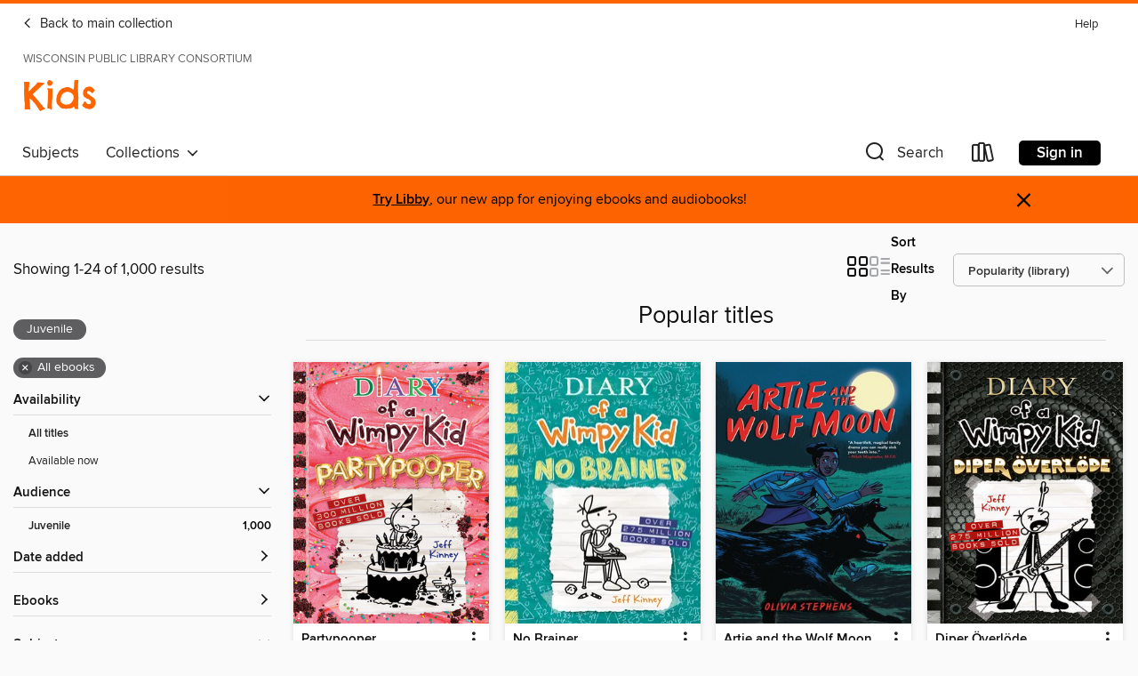

--- FILE ---
content_type: text/html; charset=utf-8
request_url: https://wplc.overdrive.com/wplc-mcfls/kids/collection/71810
body_size: 52681
content:
<!DOCTYPE html>
<html lang="en" dir="ltr" class="no-js">
    <head>
        
    
        
            
        
    

    <meta name="twitter:title" property="og:title" content="Wisconsin Public Library Consortium"/>
    <meta name="twitter:description" property="og:description" content="See the &quot;Popular titles&quot; collection from Wisconsin Public Library Consortium."/>
    <meta name="twitter:image" property="og:image" content="https://thunder.cdn.overdrive.com/logo-resized/669?1722442884"/>
    <meta property="og:url" content="/wplc-mcfls/kids/collection/71810"/>
    <meta name="twitter:card" content="summary" />
    <meta property="og:site_name" content="Wisconsin Public Library Consortium" />
    <meta name="twitter:site" content="@OverDriveLibs" />
    <meta property="og:locale" content="en" />
    <meta name="description" content="See the &quot;Popular titles&quot; collection from Wisconsin Public Library Consortium." />

        <meta http-equiv="X-UA-Compatible" content="IE=edge,chrome=1">
<meta name="viewport" content="width=device-width, initial-scale=1.0 user-scalable=1">





    
        
            
        
        
            
        

        <title>Kids - Popular titles - Wisconsin Public Library Consortium - OverDrive</title>
    


<link rel='shortcut icon' type='image/x-icon' href='https://lightning.od-cdn.com/static/img/favicon.bb86d660d3929b5c0c65389d6a8e8aba.ico' />


    
        <meta name="twitter:title" property="og:title" content="Wisconsin Public Library Consortium"/>
        <meta name="twitter:description" property="og:description" content="Browse, borrow, and enjoy titles from the Wisconsin Public Library Consortium digital collection."/>
        <meta name="twitter:image" property="og:image" content="https://thunder.cdn.overdrive.com/logo-resized/669?1722442884"/>
        <meta property="og:url" content="/wplc-mcfls/kids/collection/71810"/>
        <meta name="twitter:card" content="summary" />
        <meta property="og:site_name" content="Wisconsin Public Library Consortium" />
        <meta name="twitter:site" content="@OverDriveLibs" />
        <meta property="og:locale" content="en" />
        
    



        <link rel="stylesheet" type="text/css" href="https://lightning.od-cdn.com/static/vendor.bundle.min.5eabf64aeb625aca9acda7ccc8bb0256.css" onerror="cdnError(this)" />
        <link rel="stylesheet" type="text/css" href="https://lightning.od-cdn.com/static/app.bundle.min.0daacbc20b85e970d37a37fe3fc3b92b.css" onerror="cdnError(this)" />
        <link rel='shortcut icon' type='image/x-icon' href='https://lightning.od-cdn.com/static/img/favicon.bb86d660d3929b5c0c65389d6a8e8aba.ico' />

        
    <link rel="stylesheet" type="text/css" href="https://lightning.od-cdn.com/static/faceted-media.min.4cf2f9699e20c37ba2839a67bcf88d4d.css" />


        

<link rel="stylesheet" type="text/css" href="/assets/v3/css/45b2cd3100fbdebbdb6e3d5fa7e06ec7/colors.css?primary=%238ec448&primaryR=142&primaryG=196&primaryB=72&primaryFontColor=%23000&secondary=%23fe6400&secondaryR=254&secondaryG=100&secondaryB=0&secondaryFontColor=%23000&bannerIsSecondaryColor=false&defaultColor=%23222">

        <script>
    window.OverDrive = window.OverDrive || {};
    window.OverDrive.colors = {};
    window.OverDrive.colors.primary = "#8ec448";
    window.OverDrive.colors.secondary = "#fe6400";
    window.OverDrive.tenant = 80;
    window.OverDrive.libraryName = "Wisconsin Public Library Consortium";
    window.OverDrive.advantageKey = "wplc-mcfls";
    window.OverDrive.libraryKey = "wplc-mcfls";
    window.OverDrive.accountIds = [-1,110];
    window.OverDrive.parentAccountKey = "wplc";
    window.OverDrive.allFeatures = "";
    window.OverDrive.libraryConfigurations = {"autocomplete":{"enabled":true},"content-holds":{"enabled":true},"getACard":{"enabled":false},"backToMainCollectionLink":{"enabled":true},"promoteLibby":{"enabled":true},"switchToLibby":{"enabled":true},"disableOdAppAccess":{"enabled":true},"bannerIsSecondaryColor":{"enabled":false},"lexileScores":{"enabled":true},"atosLevels":{"enabled":true},"gradeLevels":{"enabled":true},"interestLevels":{"enabled":true},"readingHistory":{"enabled":true},"reciprocalLending":{"enabled":true},"OzoneAuthentication":{"enabled":true},"Notifications":{"enabled":true},"kindleFooter":{"enabled":true},"kindleNav":{"enabled":true},"kindleLoanFormatLimit":{"enabled":true},"kindleSearchOffer":{"enabled":true},"kindleLoanOffer":{"enabled":true},"sampleOnlyMode":{},"luckyDayMenuLink":{"enabled":true},"disableWishlist":{"enabled":false},"simplifiedNavigationBar":{"enabled":false},"geo-idc":{"enabled":false},"libby-footer-promo":{"enabled":false}};
    window.OverDrive.mediaItems = {"521319":{"reserveId":"cff28dda-56a6-4391-97ce-48dbd7944833","subjects":[{"id":"43","name":"Juvenile Fiction"},{"id":"44","name":"Juvenile Literature"},{"id":"58","name":"Mythology"}],"bisacCodes":["JUV000000","JUV001000","JUV022020"],"bisac":[{"code":"JUV000000","description":"Juvenile Fiction / General"},{"code":"JUV001000","description":"Juvenile Fiction / Action & Adventure / General"},{"code":"JUV022020","description":"Juvenile Fiction / Legends, Myths, Fables / Greek & Roman"}],"levels":[{"value":"4.7","id":"atos","name":"ATOS"},{"value":"740","id":"lexile","name":"Lexile Score"},{"value":"4-8(MG)","id":"interest-level","name":"Interest Level"},{"low":"300","high":"400","value":"3-4","id":"reading-level","name":"Reading Level"}],"creators":[{"id":153031,"name":"Rick Riordan","role":"Author","sortName":"Riordan, Rick"}],"languages":[{"id":"en","name":"English"}],"imprint":{"id":"70172","name":"Disney Hyperion"},"isBundledChild":false,"ratings":{"maturityLevel":{"id":"juvenile","name":"Juvenile"},"naughtyScore":{"id":"Juvenile","name":"Juvenile"}},"constraints":{"isDisneyEulaRequired":false},"reviewCounts":{"premium":6,"publisherSupplier":0},"awards":[{"id":105,"description":"Best Fiction for Young Adults","source":"Young Adult Library Services Association"}],"isAvailable":false,"isPreReleaseTitle":false,"estimatedReleaseDate":"2009-05-02T04:00:00Z","sample":{"href":"https://samples.overdrive.com/?crid=CFF28DDA-56A6-4391-97CE-48DBD7944833&.epub-sample.overdrive.com"},"publisher":{"id":"504970","name":"Disney Hyperion Digital"},"series":"Percy Jackson and the Olympians","description":"The #1 New York Times Bestseller | Now a series on Disney+12-year-old Percy Jackson discovers he is the son of Poseidon in the opener to the hilarious, fast-paced adventure fantasy series for young readers ages 10 and up\nThe eBook edition of the...","availableCopies":0,"ownedCopies":31,"luckyDayAvailableCopies":0,"luckyDayOwnedCopies":0,"holdsCount":4,"holdsRatio":3,"estimatedWaitDays":39,"isFastlane":true,"availabilityType":"normal","isRecommendableToLibrary":true,"isOwned":true,"isHoldable":true,"isAdvantageFiltered":false,"visitorEligible":false,"juvenileEligible":false,"youngAdultEligible":false,"contentAccessLevels":0,"classifications":{},"type":{"id":"ebook","name":"eBook"},"covers":{"cover150Wide":{"href":"https://img1.od-cdn.com/ImageType-150/2508-1/{CFF28DDA-56A6-4391-97CE-48DBD7944833}IMG150.JPG","height":200,"width":150,"primaryColor":{"hex":"#033733","rgb":{"red":3,"green":55,"blue":51}},"isPlaceholderImage":false},"cover300Wide":{"href":"https://img3.od-cdn.com/ImageType-400/2508-1/{CFF28DDA-56A6-4391-97CE-48DBD7944833}IMG400.JPG","height":400,"width":300,"primaryColor":{"hex":"#003835","rgb":{"red":0,"green":56,"blue":53}},"isPlaceholderImage":false},"cover510Wide":{"href":"https://img2.od-cdn.com/ImageType-100/2508-1/{CFF28DDA-56A6-4391-97CE-48DBD7944833}IMG100.JPG","height":680,"width":510,"primaryColor":{"hex":"#003633","rgb":{"red":0,"green":54,"blue":51}},"isPlaceholderImage":false}},"id":"521319","firstCreatorName":"Rick Riordan","firstCreatorId":153031,"firstCreatorSortName":"Riordan, Rick","title":"The Lightning Thief","sortTitle":"Lightning Thief","starRating":4.6,"starRatingCount":16674,"publishDate":"2009-05-02T00:00:00Z","publishDateText":"05/02/2009","formats":[{"identifiers":[{"type":"PublisherCatalogNumber","value":"Dis35249"},{"type":"ASIN","value":"B00280LYIC"}],"rights":[],"onSaleDateUtc":"2009-05-02T04:00:00+00:00","hasAudioSynchronizedText":false,"isBundleParent":false,"bundledContent":[],"fulfillmentType":"kindle","id":"ebook-kindle","name":"Kindle Book"},{"identifiers":[{"type":"ISBN","value":"9781423131892"},{"type":"PublisherCatalogNumber","value":"Dis35249"}],"rights":[],"onSaleDateUtc":"2009-05-02T04:00:00+00:00","hasAudioSynchronizedText":false,"isBundleParent":false,"isbn":"9781423131892","bundledContent":[],"sample":{"href":"https://samples.overdrive.com/?crid=CFF28DDA-56A6-4391-97CE-48DBD7944833&.epub-sample.overdrive.com"},"fulfillmentType":"bifocal","id":"ebook-overdrive","name":"OverDrive Read"},{"identifiers":[{"type":"ISBN","value":"9781423131892"},{"type":"PublisherCatalogNumber","value":"Dis35249"}],"rights":[],"fileSize":7681146,"onSaleDateUtc":"2009-05-02T04:00:00+00:00","hasAudioSynchronizedText":false,"isBundleParent":false,"isbn":"9781423131892","bundledContent":[],"sample":{"href":"https://excerpts.cdn.overdrive.com/FormatType-410/2508-1/CFF/28D/DA/LightningThief9781423131892.epub"},"fulfillmentType":"epub","accessibilityStatements":{"waysOfReading":["NoInfoForModifiableDisplay","SomeNonVisualReadingSupport"],"conformance":["NoInfoForStandards"],"navigation":[],"richContent":[],"hazards":["HazardsUnknown"],"legalConsiderations":[],"additionalInformation":[]},"id":"ebook-epub-adobe","name":"EPUB eBook"},{"identifiers":[{"type":"KoboBookID","value":"6d92d12b-3451-4251-9e29-b4c43d191e40"}],"rights":[],"onSaleDateUtc":"2009-05-02T04:00:00+00:00","hasAudioSynchronizedText":false,"isBundleParent":false,"bundledContent":[],"fulfillmentType":"kobo","id":"ebook-kobo","name":"Kobo eBook"}],"publisherAccount":{"id":"6484","name":"Disney Digital Books"},"detailedSeries":{"seriesId":510292,"seriesName":"Percy Jackson and the Olympians","readingOrder":"1","rank":4}},"630339":{"reserveId":"576380e8-5e6c-449b-89ee-59bdfeb865b6","subjects":[{"id":"43","name":"Juvenile Fiction"},{"id":"44","name":"Juvenile Literature"}],"bisacCodes":["JUV015020","JUV035000","JUV039150"],"bisac":[{"code":"JUV015020","description":"Juvenile Fiction / Health & Daily Living / Diseases, Illnesses & Injuries"},{"code":"JUV035000","description":"Juvenile Fiction / School & Education"},{"code":"JUV039150","description":"JUVENILE FICTION / Disability"}],"levels":[{"value":"4.8","id":"atos","name":"ATOS"},{"value":"720","id":"lexile","name":"Lexile Score"},{"value":"4-8(MG)","id":"interest-level","name":"Interest Level"},{"low":"300","high":"300","value":"3","id":"reading-level","name":"Reading Level"}],"creators":[{"id":307630,"name":"R. J. Palacio","role":"Author","sortName":"Palacio, R. J."}],"languages":[{"id":"en","name":"English"}],"imprint":{"id":"826","name":"Knopf Books for Young Readers"},"isBundledChild":false,"ratings":{"maturityLevel":{"id":"juvenile","name":"Juvenile"},"naughtyScore":{"id":"Juvenile","name":"Juvenile"}},"constraints":{"isDisneyEulaRequired":false},"reviewCounts":{"premium":6,"publisherSupplier":4},"awards":[{"id":26,"description":"Notable Children's Books","source":"Association for Library Service to Children"}],"isAvailable":true,"isPreReleaseTitle":false,"estimatedReleaseDate":"2012-02-14T05:00:00Z","sample":{"href":"https://samples.overdrive.com/?crid=576380E8-5E6C-449B-89EE-59BDFEB865B6&.epub-sample.overdrive.com"},"publisher":{"id":"1038","name":"Random House Children's Books"},"series":"Wonder","description":"<b>#1 <i>NEW YORK TIMES</i> BESTSELLER &bull; A <i>PARADE</i> BEST KIDS BOOK OF ALL TIME &bull; Millions of people have fallen in love with Auggie Pullman, an ordinary boy with an extraordinary face</b>&mdash;<b>who shows us that kindness brings...","availableCopies":62,"ownedCopies":98,"luckyDayAvailableCopies":0,"luckyDayOwnedCopies":0,"holdsCount":0,"holdsRatio":0,"estimatedWaitDays":1,"isFastlane":true,"availabilityType":"normal","isRecommendableToLibrary":true,"isOwned":true,"isHoldable":true,"isAdvantageFiltered":false,"visitorEligible":false,"juvenileEligible":false,"youngAdultEligible":false,"contentAccessLevels":0,"classifications":{},"type":{"id":"ebook","name":"eBook"},"covers":{"cover150Wide":{"href":"https://img3.od-cdn.com/ImageType-150/0111-1/576/380/E8/{576380E8-5E6C-449B-89EE-59BDFEB865B6}Img150.jpg","height":200,"width":150,"primaryColor":{"hex":"#5EC3E1","rgb":{"red":94,"green":195,"blue":225}},"isPlaceholderImage":false},"cover300Wide":{"href":"https://img1.od-cdn.com/ImageType-400/0111-1/576/380/E8/{576380E8-5E6C-449B-89EE-59BDFEB865B6}Img400.jpg","height":400,"width":300,"primaryColor":{"hex":"#5DC1E1","rgb":{"red":93,"green":193,"blue":225}},"isPlaceholderImage":false},"cover510Wide":{"href":"https://img1.od-cdn.com/ImageType-100/0111-1/{576380E8-5E6C-449B-89EE-59BDFEB865B6}Img100.jpg","height":680,"width":510,"primaryColor":{"hex":"#5BC2E1","rgb":{"red":91,"green":194,"blue":225}},"isPlaceholderImage":false}},"id":"630339","firstCreatorName":"R. J. Palacio","firstCreatorId":307630,"firstCreatorSortName":"Palacio, R. J.","title":"Wonder","sortTitle":"Wonder","starRating":4.6,"starRatingCount":26276,"publishDate":"2012-02-14T00:00:00Z","publishDateText":"02/14/2012","formats":[{"identifiers":[{"type":"PublisherCatalogNumber","value":"208913"},{"type":"ASIN","value":"B0051ANPZQ"}],"rights":[],"onSaleDateUtc":"2012-02-14T05:00:00+00:00","hasAudioSynchronizedText":false,"isBundleParent":false,"bundledContent":[],"fulfillmentType":"kindle","id":"ebook-kindle","name":"Kindle Book"},{"identifiers":[{"type":"ISBN","value":"9780375899881"},{"type":"PublisherCatalogNumber","value":"208913"}],"rights":[],"onSaleDateUtc":"2012-02-14T05:00:00+00:00","hasAudioSynchronizedText":false,"isBundleParent":false,"isbn":"9780375899881","bundledContent":[],"sample":{"href":"https://samples.overdrive.com/?crid=576380E8-5E6C-449B-89EE-59BDFEB865B6&.epub-sample.overdrive.com"},"fulfillmentType":"bifocal","id":"ebook-overdrive","name":"OverDrive Read"},{"identifiers":[{"type":"ISBN","value":"9780375899881"},{"type":"PublisherCatalogNumber","value":"208913"}],"rights":[],"fileSize":7431615,"onSaleDateUtc":"2012-02-14T05:00:00+00:00","hasAudioSynchronizedText":false,"isBundleParent":false,"isbn":"9780375899881","bundledContent":[],"sample":{"href":"https://excerpts.cdn.overdrive.com/FormatType-410/0111-1/576/380/E8/Wonder9780375899881.epub"},"fulfillmentType":"epub","accessibilityStatements":{"waysOfReading":["ModifiableDisplay","SomeNonVisualReadingSupport"],"conformance":["NoInfoForStandards"],"navigation":["TableOfContents"],"richContent":[],"hazards":[],"legalConsiderations":[],"additionalInformation":["HighContrastText","NonColorMeansOfConveyingInformation"],"summaryStatement":"Accessibility features highlighted in metadata are based on this ebook's content and format."},"id":"ebook-epub-adobe","name":"EPUB eBook"},{"identifiers":[{"type":"PublisherCatalogNumber","value":"208913"},{"type":"KoboBookID","value":"06436ed9-b332-4038-aa29-60833f358f39"}],"rights":[],"onSaleDateUtc":"2012-02-14T05:00:00+00:00","hasAudioSynchronizedText":false,"isBundleParent":false,"bundledContent":[],"fulfillmentType":"kobo","id":"ebook-kobo","name":"Kobo eBook"}],"publisherAccount":{"id":"221","name":"Random House, Inc."},"detailedSeries":{"seriesId":522073,"seriesName":"Wonder","readingOrder":"1","rank":1}},"789876":{"reserveId":"622708f6-78d7-453a-a7c5-3fe6853f3167","subjects":[{"id":"43","name":"Juvenile Fiction"}],"bisacCodes":["FIC002000","FIC009010","JUV001000"],"bisac":[{"code":"FIC002000","description":"Fiction / Action & Adventure"},{"code":"FIC009010","description":"Fiction / Fantasy / Contemporary"},{"code":"JUV001000","description":"Juvenile Fiction / Action & Adventure / General"}],"levels":[{"value":"5.5","id":"atos","name":"ATOS"},{"value":"880","id":"lexile","name":"Lexile Score"},{"value":"4-8(MG)","id":"interest-level","name":"Interest Level"},{"low":"400","high":"500","value":"4-5","id":"reading-level","name":"Reading Level"}],"creators":[{"id":218800,"name":"J. K. Rowling","role":"Author","sortName":"Rowling, J. K."}],"languages":[{"id":"en","name":"English"}],"isBundledChild":false,"ratings":{"maturityLevel":{"id":"juvenile","name":"Juvenile"},"naughtyScore":{"id":"Juvenile","name":"Juvenile"}},"constraints":{"isDisneyEulaRequired":false},"reviewCounts":{"premium":3,"publisherSupplier":0},"isAvailable":false,"isPreReleaseTitle":false,"estimatedReleaseDate":"2015-12-08T05:00:00Z","sample":{"href":"https://samples.overdrive.com/?crid=622708F6-78D7-453A-A7C5-3FE6853F3167&.epub-sample.overdrive.com"},"publisher":{"id":"188897","name":"Pottermore Publishing"},"series":"Harry Potter","description":"<p><i>Turning the envelope over, his hand trembling, Harry saw a purple wax seal bearing a coat of arms; a lion, an eagle, a badger and a snake surrounding a large letter 'H'.</i><br>Harry Potter has never even heard of Hogwarts when the letters...","availableCopies":0,"ownedCopies":9,"luckyDayAvailableCopies":0,"luckyDayOwnedCopies":0,"holdsCount":6,"holdsRatio":6,"estimatedWaitDays":98,"isFastlane":true,"availabilityType":"normal","isRecommendableToLibrary":true,"isOwned":true,"isHoldable":true,"isAdvantageFiltered":false,"visitorEligible":false,"juvenileEligible":false,"youngAdultEligible":false,"contentAccessLevels":0,"classifications":{},"type":{"id":"ebook","name":"eBook"},"covers":{"cover150Wide":{"href":"https://img2.od-cdn.com/ImageType-150/3450-1/{622708F6-78D7-453A-A7C5-3FE6853F3167}IMG150.JPG","height":200,"width":150,"primaryColor":{"hex":"#BFEAFA","rgb":{"red":191,"green":234,"blue":250}},"isPlaceholderImage":false},"cover300Wide":{"href":"https://img2.od-cdn.com/ImageType-400/3450-1/{622708F6-78D7-453A-A7C5-3FE6853F3167}IMG400.JPG","height":400,"width":300,"primaryColor":{"hex":"#C9E8FC","rgb":{"red":201,"green":232,"blue":252}},"isPlaceholderImage":false},"cover510Wide":{"href":"https://img2.od-cdn.com/ImageType-100/3450-1/{622708F6-78D7-453A-A7C5-3FE6853F3167}IMG100.JPG","height":680,"width":510,"primaryColor":{"hex":"#C6E7FA","rgb":{"red":198,"green":231,"blue":250}},"isPlaceholderImage":false}},"id":"789876","firstCreatorName":"J. K. Rowling","firstCreatorId":218800,"firstCreatorSortName":"Rowling, J. K.","title":"Harry Potter and the Sorcerer's Stone","sortTitle":"Harry Potter and the Sorcerers Stone","starRating":4.6,"starRatingCount":19009,"publishDate":"2015-12-08T00:00:00Z","publishDateText":"12/08/2015","formats":[{"identifiers":[{"type":"ASIN","value":"B0192CTMYG"}],"rights":[],"onSaleDateUtc":"2015-12-08T05:00:00+00:00","hasAudioSynchronizedText":false,"isBundleParent":false,"bundledContent":[],"fulfillmentType":"kindle","id":"ebook-kindle","name":"Kindle Book"},{"identifiers":[{"type":"ISBN","value":"9781781100486"}],"rights":[],"fileSize":1319391,"onSaleDateUtc":"2015-12-08T05:00:00+00:00","hasAudioSynchronizedText":false,"isBundleParent":false,"isbn":"9781781100486","bundledContent":[],"sample":{"href":"https://samples.overdrive.com/?crid=622708F6-78D7-453A-A7C5-3FE6853F3167&.epub-sample.overdrive.com"},"fulfillmentType":"bifocal","id":"ebook-overdrive","name":"OverDrive Read"},{"identifiers":[{"type":"ISBN","value":"9781781100486"}],"rights":[],"fileSize":4149987,"onSaleDateUtc":"2015-12-08T05:00:00+00:00","hasAudioSynchronizedText":false,"isBundleParent":false,"isbn":"9781781100486","bundledContent":[],"sample":{"href":"https://excerpts.cdn.overdrive.com/FormatType-410/3450-1/622/708/F6/HarryPotterandtheSorcerersStoneUS.epub"},"fulfillmentType":"epub","accessibilityStatements":{"waysOfReading":["NoInfoForModifiableDisplay","SomeNonVisualReadingSupport","AlternativeText"],"conformance":["NoInfoForStandards"],"navigation":["TableOfContents"],"richContent":[],"hazards":[],"legalConsiderations":[],"additionalInformation":[],"wcagVersion":"2.2"},"id":"ebook-epub-adobe","name":"EPUB eBook"},{"identifiers":[{"type":"KoboBookID","value":"9b86a04d-35d8-398e-a0fe-8c96234c064f"}],"rights":[],"onSaleDateUtc":"2015-12-08T05:00:00+00:00","hasAudioSynchronizedText":false,"isBundleParent":false,"bundledContent":[],"fulfillmentType":"kobo","id":"ebook-kobo","name":"Kobo eBook"}],"publisherAccount":{"id":"9532","name":"Pottermore"},"detailedSeries":{"seriesId":1890760,"seriesName":"Harry Potter","readingOrder":"1","rank":1}},"789916":{"reserveId":"a79bb485-5a7b-4100-8661-3a4647e70baf","subjects":[{"id":"43","name":"Juvenile Fiction"}],"bisacCodes":["FIC002000","FIC009010","JUV001000"],"bisac":[{"code":"FIC002000","description":"Fiction / Action & Adventure"},{"code":"FIC009010","description":"Fiction / Fantasy / Contemporary"},{"code":"JUV001000","description":"Juvenile Fiction / Action & Adventure / General"}],"levels":[{"value":"6.7","id":"atos","name":"ATOS"},{"value":"940","id":"lexile","name":"Lexile Score"},{"value":"4-8(MG)","id":"interest-level","name":"Interest Level"},{"low":"400","high":"600","value":"4-6","id":"reading-level","name":"Reading Level"}],"creators":[{"id":218800,"name":"J. K. Rowling","role":"Author","sortName":"Rowling, J. K."}],"languages":[{"id":"en","name":"English"}],"isBundledChild":false,"ratings":{"maturityLevel":{"id":"juvenile","name":"Juvenile"},"naughtyScore":{"id":"Juvenile","name":"Juvenile"}},"constraints":{"isDisneyEulaRequired":false},"reviewCounts":{"premium":0,"publisherSupplier":0},"isAvailable":false,"isPreReleaseTitle":false,"estimatedReleaseDate":"2015-12-08T05:00:00Z","sample":{"href":"https://samples.overdrive.com/?crid=A79BB485-5A7B-4100-8661-3A4647E70BAF&.epub-sample.overdrive.com"},"publisher":{"id":"188897","name":"Pottermore Publishing"},"series":"Harry Potter","description":"<p><i>'There is a plot, Harry Potter. A plot to make most terrible things happen at Hogwarts School of Witchcraft and Wizardry this year.'</i><br>Harry Potter's summer has included the worst birthday ever, doomy warnings from a house-elf called...","availableCopies":0,"ownedCopies":10,"luckyDayAvailableCopies":0,"luckyDayOwnedCopies":0,"holdsCount":3,"holdsRatio":3,"estimatedWaitDays":47,"isFastlane":true,"availabilityType":"normal","isRecommendableToLibrary":true,"isOwned":true,"isHoldable":true,"isAdvantageFiltered":false,"visitorEligible":false,"juvenileEligible":false,"youngAdultEligible":false,"contentAccessLevels":0,"classifications":{},"type":{"id":"ebook","name":"eBook"},"covers":{"cover150Wide":{"href":"https://img3.od-cdn.com/ImageType-150/3450-1/{A79BB485-5A7B-4100-8661-3A4647E70BAF}IMG150.JPG","height":200,"width":150,"primaryColor":{"hex":"#28526A","rgb":{"red":40,"green":82,"blue":106}},"isPlaceholderImage":false},"cover300Wide":{"href":"https://img3.od-cdn.com/ImageType-400/3450-1/{A79BB485-5A7B-4100-8661-3A4647E70BAF}IMG400.JPG","height":400,"width":300,"primaryColor":{"hex":"#31556F","rgb":{"red":49,"green":85,"blue":111}},"isPlaceholderImage":false},"cover510Wide":{"href":"https://img1.od-cdn.com/ImageType-100/3450-1/{A79BB485-5A7B-4100-8661-3A4647E70BAF}IMG100.JPG","height":680,"width":510,"primaryColor":{"hex":"#2B506B","rgb":{"red":43,"green":80,"blue":107}},"isPlaceholderImage":false}},"id":"789916","firstCreatorName":"J. K. Rowling","firstCreatorId":218800,"firstCreatorSortName":"Rowling, J. K.","title":"Harry Potter and the Chamber of Secrets","sortTitle":"Harry Potter and the Chamber of Secrets","starRating":4.6,"starRatingCount":13116,"publishDate":"2015-12-08T00:00:00Z","publishDateText":"12/08/2015","formats":[{"identifiers":[{"type":"ASIN","value":"B0192CTMW8"}],"rights":[],"onSaleDateUtc":"2015-12-08T05:00:00+00:00","hasAudioSynchronizedText":false,"isBundleParent":false,"bundledContent":[],"fulfillmentType":"kindle","id":"ebook-kindle","name":"Kindle Book"},{"identifiers":[{"type":"ISBN","value":"9781781100509"}],"rights":[],"fileSize":1666853,"onSaleDateUtc":"2015-12-08T05:00:00+00:00","hasAudioSynchronizedText":false,"isBundleParent":false,"isbn":"9781781100509","bundledContent":[],"sample":{"href":"https://samples.overdrive.com/?crid=A79BB485-5A7B-4100-8661-3A4647E70BAF&.epub-sample.overdrive.com"},"fulfillmentType":"bifocal","id":"ebook-overdrive","name":"OverDrive Read"},{"identifiers":[{"type":"ISBN","value":"9781781100509"}],"rights":[],"fileSize":3760232,"onSaleDateUtc":"2015-12-08T05:00:00+00:00","hasAudioSynchronizedText":false,"isBundleParent":false,"isbn":"9781781100509","bundledContent":[],"sample":{"href":"https://excerpts.cdn.overdrive.com/FormatType-410/3450-1/A79/BB4/85/HarryPotterandtheChamberofSecretsUS.epub"},"fulfillmentType":"epub","accessibilityStatements":{"waysOfReading":["NoInfoForModifiableDisplay","SomeNonVisualReadingSupport","AlternativeText"],"conformance":["NoInfoForStandards"],"navigation":["TableOfContents"],"richContent":[],"hazards":[],"legalConsiderations":[],"additionalInformation":[],"wcagVersion":"2.2"},"id":"ebook-epub-adobe","name":"EPUB eBook"},{"identifiers":[{"type":"KoboBookID","value":"f1d8a03b-25b8-3f35-8296-d82510e80ac5"}],"rights":[],"onSaleDateUtc":"2015-12-08T05:00:00+00:00","hasAudioSynchronizedText":false,"isBundleParent":false,"bundledContent":[],"fulfillmentType":"kobo","id":"ebook-kobo","name":"Kobo eBook"}],"publisherAccount":{"id":"9532","name":"Pottermore"},"detailedSeries":{"seriesId":1890760,"seriesName":"Harry Potter","readingOrder":"2","rank":57}},"1453951":{"reserveId":"48d0d8f6-fd3c-4069-9a1f-248d898a688c","subjects":[{"id":"12","name":"Comic and Graphic Books"},{"id":"43","name":"Juvenile Fiction"},{"id":"123","name":"Humor (Fiction)"}],"bisacCodes":["JUV008000","JUV019000"],"bisac":[{"code":"JUV008000","description":"Juvenile Fiction / Comics & Graphic Novels / General"},{"code":"JUV019000","description":"Juvenile Fiction / Humorous Stories"}],"levels":[{"value":"5.8","id":"atos","name":"ATOS"},{"value":"1060","id":"lexile","name":"Lexile Score"},{"value":"4-8(MG)","id":"interest-level","name":"Interest Level"},{"low":"400","high":"400","value":"4","id":"reading-level","name":"Reading Level"}],"creators":[{"id":175637,"name":"Jeff Kinney","role":"Author","sortName":"Kinney, Jeff"}],"languages":[{"id":"en","name":"English"}],"imprint":{"id":"9745","name":"Amulet Books"},"isBundledChild":false,"ratings":{"maturityLevel":{"id":"juvenile","name":"Juvenile"},"naughtyScore":{"id":"Juvenile","name":"Juvenile"}},"constraints":{"isDisneyEulaRequired":false},"reviewCounts":{"premium":2,"publisherSupplier":0},"isAvailable":false,"isPreReleaseTitle":false,"estimatedReleaseDate":"2012-10-30T04:00:00Z","sample":{"href":"https://samples.overdrive.com/diary-of-a-48d0d8?.epub-sample.overdrive.com"},"publisher":{"id":"36563","name":"Amulet Books"},"series":"Diary of a Wimpy Kid","description":"<P><B>In <I>Cabin Fever</I>, book 6 of the Diary of a Wimpy Kid series from #1 international bestselling author Jeff Kinney, Greg Heffley is in big trouble.</B><BR /> School property has been damaged, and Greg is the prime suspect. But the crazy...","availableCopies":0,"ownedCopies":33,"luckyDayAvailableCopies":0,"luckyDayOwnedCopies":0,"holdsCount":0,"holdsRatio":0,"estimatedWaitDays":2,"isFastlane":true,"availabilityType":"normal","isRecommendableToLibrary":true,"isOwned":true,"isHoldable":true,"isAdvantageFiltered":false,"visitorEligible":false,"juvenileEligible":false,"youngAdultEligible":false,"contentAccessLevels":0,"classifications":{},"type":{"id":"ebook","name":"eBook"},"covers":{"cover150Wide":{"href":"https://img3.od-cdn.com/ImageType-150/4951-1/{48D0D8F6-FD3C-4069-9A1F-248D898A688C}IMG150.JPG","height":200,"width":150,"primaryColor":{"hex":"#0075A0","rgb":{"red":0,"green":117,"blue":160}},"isPlaceholderImage":false},"cover300Wide":{"href":"https://img2.od-cdn.com/ImageType-400/4951-1/{48D0D8F6-FD3C-4069-9A1F-248D898A688C}IMG400.JPG","height":400,"width":300,"primaryColor":{"hex":"#037DB0","rgb":{"red":3,"green":125,"blue":176}},"isPlaceholderImage":false},"cover510Wide":{"href":"https://img1.od-cdn.com/ImageType-100/4951-1/{48D0D8F6-FD3C-4069-9A1F-248D898A688C}IMG100.JPG","height":680,"width":510,"primaryColor":{"hex":"#0076AB","rgb":{"red":0,"green":118,"blue":171}},"isPlaceholderImage":false}},"id":"1453951","firstCreatorName":"Jeff Kinney","firstCreatorId":175637,"firstCreatorSortName":"Kinney, Jeff","title":"Cabin Fever","sortTitle":"Cabin Fever","starRating":4.5,"starRatingCount":15423,"publishDate":"2012-10-30T00:00:00Z","publishDateText":"10/30/2012","formats":[{"identifiers":[{"type":"ASIN","value":"B005CRQ2DK"}],"rights":[{"type":"UnsupportedKindleDevice","typeText":"Unsupported kindle device","value":"kindle-1","valueText":"Kindle 1","drmType":"Light"},{"type":"UnsupportedKindleDevice","typeText":"Unsupported kindle device","value":"kindle-2","valueText":"Kindle 2","drmType":"Light"},{"type":"UnsupportedKindleDevice","typeText":"Unsupported kindle device","value":"kindle-4","valueText":"Kindle 4","drmType":"Light"},{"type":"UnsupportedKindleDevice","typeText":"Unsupported kindle device","value":"kindle-5","valueText":"Kindle 5","drmType":"Light"},{"type":"UnsupportedKindleDevice","typeText":"Unsupported kindle device","value":"kindle-7","valueText":"Kindle 7","drmType":"Light"},{"type":"UnsupportedKindleDevice","typeText":"Unsupported kindle device","value":"kindle-dx","valueText":"Kindle DX","drmType":"Light"},{"type":"UnsupportedKindleDevice","typeText":"Unsupported kindle device","value":"kindle-keyboard","valueText":"Kindle Keyboard","drmType":"Light"},{"type":"UnsupportedKindleDevice","typeText":"Unsupported kindle device","value":"kindle-paperwhite","valueText":"Kindle Paperwhite","drmType":"Light"},{"type":"UnsupportedKindleDevice","typeText":"Unsupported kindle device","value":"kindle-touch","valueText":"Kindle Touch","drmType":"Light"},{"type":"UnsupportedKindleDevice","typeText":"Unsupported kindle device","value":"kindle-voyage","valueText":"Kindle Voyage","drmType":"Light"}],"onSaleDateUtc":"2012-10-30T04:00:00+00:00","hasAudioSynchronizedText":false,"isBundleParent":false,"bundledContent":[],"fulfillmentType":"kindle","id":"ebook-kindle","name":"Kindle Book"},{"identifiers":[{"type":"ISBN","value":"9781613124550"}],"rights":[],"onSaleDateUtc":"2012-10-30T04:00:00+00:00","hasAudioSynchronizedText":false,"isBundleParent":false,"isbn":"9781613124550","bundledContent":[],"sample":{"href":"https://samples.overdrive.com/diary-of-a-48d0d8?.epub-sample.overdrive.com"},"fulfillmentType":"bifocal","id":"ebook-overdrive","name":"OverDrive Read"},{"identifiers":[{"type":"ISBN","value":"9781613124550"}],"rights":[],"fileSize":23235161,"onSaleDateUtc":"2012-10-30T04:00:00+00:00","hasAudioSynchronizedText":false,"isBundleParent":false,"isbn":"9781613124550","bundledContent":[],"fulfillmentType":"epub","accessibilityStatements":{"waysOfReading":["NoInfoForModifiableDisplay","SomeNonVisualReadingSupport"],"conformance":["NoInfoForStandards"],"navigation":[],"richContent":[],"hazards":[],"legalConsiderations":[],"additionalInformation":[]},"id":"ebook-epub-adobe","name":"EPUB eBook"},{"identifiers":[{"type":"KoboBookID","value":"f39da775-37b4-4fab-ae42-410adf116739"}],"rights":[],"onSaleDateUtc":"2012-10-30T04:00:00+00:00","hasAudioSynchronizedText":false,"isBundleParent":false,"bundledContent":[],"fulfillmentType":"kobo","id":"ebook-kobo","name":"Kobo eBook"}],"publisherAccount":{"id":"17669","name":"ABRAMS"},"detailedSeries":{"seriesId":523555,"seriesName":"Diary of a Wimpy Kid","readingOrder":"6","rank":161}},"2335671":{"reserveId":"c217310a-f463-42f3-9819-01cf20300517","subjects":[{"id":"43","name":"Juvenile Fiction"},{"id":"44","name":"Juvenile Literature"}],"bisacCodes":["JUV001010","JUV002280","JUV056000"],"bisac":[{"code":"JUV001010","description":"Juvenile Fiction / Action & Adventure / Survival Stories"},{"code":"JUV002280","description":"Juvenile Fiction / Animals / Ducks, Geese, etc."},{"code":"JUV056000","description":"Juvenile Fiction / Robots"}],"levels":[{"value":"5.1","id":"atos","name":"ATOS"},{"value":"740","id":"lexile","name":"Lexile Score"},{"value":"4-8(MG)","id":"interest-level","name":"Interest Level"},{"low":"300","high":"400","value":"3-4","id":"reading-level","name":"Reading Level"}],"creators":[{"id":128651,"name":"Peter Brown","role":"Author","sortName":"Brown, Peter"}],"languages":[{"id":"en","name":"English"}],"isBundledChild":false,"ratings":{"maturityLevel":{"id":"juvenile","name":"Juvenile"},"naughtyScore":{"id":"Juvenile","name":"Juvenile"}},"constraints":{"isDisneyEulaRequired":false},"reviewCounts":{"premium":8,"publisherSupplier":8},"awards":[{"id":26,"description":"Notable Children's Books","source":"Association for Library Service to Children"}],"isAvailable":false,"isPreReleaseTitle":false,"estimatedReleaseDate":"2016-04-19T04:00:00Z","sample":{"href":"https://samples.overdrive.com/?crid=c217310a-f463-42f3-9819-01cf20300517&.epub-sample.overdrive.com"},"publisher":{"id":"2209","name":"Little, Brown Books for Young Readers"},"series":"Wild Robot","description":"<B>Now a DreamWorks movie available on Prime Video!</B><BR /><B>This #1 <I>New York Times</I> bestselling illustrated middle grade novel from a Caldecott Honor winner tells an extraordinary story full of action and thought-provoking questions as...","availableCopies":0,"ownedCopies":30,"luckyDayAvailableCopies":0,"luckyDayOwnedCopies":0,"holdsCount":0,"holdsRatio":0,"estimatedWaitDays":2,"isFastlane":true,"availabilityType":"normal","isRecommendableToLibrary":true,"isOwned":true,"isHoldable":true,"isAdvantageFiltered":false,"visitorEligible":false,"juvenileEligible":false,"youngAdultEligible":false,"contentAccessLevels":0,"classifications":{},"type":{"id":"ebook","name":"eBook"},"covers":{"cover150Wide":{"href":"https://img2.od-cdn.com/ImageType-150/0017-1/C21/731/0A/{C217310A-F463-42F3-9819-01CF20300517}Img150.jpg","height":200,"width":150,"primaryColor":{"hex":"#B8C6B5","rgb":{"red":184,"green":198,"blue":181}},"isPlaceholderImage":false},"cover300Wide":{"href":"https://img3.od-cdn.com/ImageType-400/0017-1/C21/731/0A/{C217310A-F463-42F3-9819-01CF20300517}Img400.jpg","height":400,"width":300,"primaryColor":{"hex":"#191919","rgb":{"red":25,"green":25,"blue":25}},"isPlaceholderImage":false},"cover510Wide":{"href":"https://img1.od-cdn.com/ImageType-100/0017-1/{C217310A-F463-42F3-9819-01CF20300517}Img100.jpg","height":680,"width":510,"primaryColor":{"hex":"#323E32","rgb":{"red":50,"green":62,"blue":50}},"isPlaceholderImage":false}},"id":"2335671","firstCreatorName":"Peter Brown","firstCreatorId":128651,"firstCreatorSortName":"Brown, Peter","title":"The Wild Robot","sortTitle":"Wild Robot","starRating":4.4,"starRatingCount":1949,"publishDate":"2016-04-19T00:00:00Z","publishDateText":"04/19/2016","formats":[{"identifiers":[{"type":"ISBN","value":"9780316382014"},{"type":"ASIN","value":"B013CATYHY"}],"rights":[],"onSaleDateUtc":"2016-04-19T04:00:00+00:00","hasAudioSynchronizedText":false,"isBundleParent":false,"isbn":"9780316382014","bundledContent":[],"fulfillmentType":"kindle","id":"ebook-kindle","name":"Kindle Book"},{"identifiers":[{"type":"ISBN","value":"9780316382014"}],"rights":[],"fileSize":9636922,"onSaleDateUtc":"2016-04-19T04:00:00+00:00","hasAudioSynchronizedText":false,"isBundleParent":false,"isbn":"9780316382014","bundledContent":[],"sample":{"href":"https://samples.overdrive.com/?crid=c217310a-f463-42f3-9819-01cf20300517&.epub-sample.overdrive.com"},"fulfillmentType":"bifocal","id":"ebook-overdrive","name":"OverDrive Read"},{"identifiers":[{"type":"ISBN","value":"9780316382014"}],"rights":[],"fileSize":36614855,"onSaleDateUtc":"2016-04-19T04:00:00+00:00","hasAudioSynchronizedText":false,"isBundleParent":false,"isbn":"9780316382014","bundledContent":[],"fulfillmentType":"epub","accessibilityStatements":{"waysOfReading":["NoInfoForModifiableDisplay","SomeNonVisualReadingSupport"],"conformance":["NoInfoForStandards"],"navigation":[],"richContent":[],"hazards":[],"legalConsiderations":[],"additionalInformation":[]},"id":"ebook-epub-adobe","name":"EPUB eBook"},{"identifiers":[{"type":"KoboBookID","value":"a08ce2ef-c2da-3c53-9a80-f7ca8a79108d"}],"rights":[],"onSaleDateUtc":"2016-04-19T04:00:00+00:00","hasAudioSynchronizedText":false,"isBundleParent":false,"bundledContent":[],"fulfillmentType":"kobo","id":"ebook-kobo","name":"Kobo eBook"}],"publisherAccount":{"id":"17","name":"Hachette Digital, Inc."},"detailedSeries":{"seriesId":2023517,"seriesName":"Wild Robot","readingOrder":"1","rank":1}},"3513982":{"reserveId":"2baa730d-06a9-4656-9476-3e09990760ec","subjects":[{"id":"12","name":"Comic and Graphic Books"},{"id":"43","name":"Juvenile Fiction"},{"id":"44","name":"Juvenile Literature"}],"bisacCodes":["JUV008000","JUV013000","JUV039060"],"bisac":[{"code":"JUV008000","description":"Juvenile Fiction / Comics & Graphic Novels / General"},{"code":"JUV013000","description":"Juvenile Fiction / Family / General "},{"code":"JUV039060","description":"Juvenile Fiction / Social Themes / Friendship"}],"levels":[{"value":"2.7","id":"atos","name":"ATOS"},{"value":"650","id":"lexile","name":"Lexile Score"},{"value":"4-8(MG)","id":"interest-level","name":"Interest Level"},{"low":"50","high":"200","value":"0-2","id":"reading-level","name":"Reading Level"}],"creators":[{"id":1427901,"name":"Gale Galligan","role":"Adapter","sortName":"Galligan, Gale"},{"id":1427901,"name":"Gale Galligan","role":"Illustrator","sortName":"Galligan, Gale"},{"id":525679,"name":"Ann M. Martin","role":"Author","sortName":"Martin Ann M."}],"languages":[{"id":"en","name":"English"}],"imprint":{"id":"61264","name":"Graphix"},"isBundledChild":false,"ratings":{"maturityLevel":{"id":"juvenile","name":"Juvenile"},"naughtyScore":{"id":"Juvenile","name":"Juvenile"}},"constraints":{"isDisneyEulaRequired":false},"reviewCounts":{"premium":2,"publisherSupplier":0},"isAvailable":false,"isPreReleaseTitle":false,"estimatedReleaseDate":"2017-09-26T04:00:00Z","sample":{"href":"https://samples.overdrive.com/?crid=2baa730d-06a9-4656-9476-3e09990760ec&.epub-sample.overdrive.com"},"publisher":{"id":"66020","name":"Scholastic Inc."},"series":"Baby-Sitters Club Graphic Novel","description":"<B>A graphic novel adapted and illustrated by <I>New York Times</I> and <I>USA Today</I> bestselling author Gale Galligan!</B><P></P>Dawn Schafer is the newest member of The Baby-sitters Club. Even though she's still adjusting to life in...","availableCopies":0,"ownedCopies":1,"luckyDayAvailableCopies":0,"luckyDayOwnedCopies":0,"holdsCount":0,"holdsRatio":0,"estimatedWaitDays":14,"isFastlane":true,"availabilityType":"normal","isRecommendableToLibrary":true,"isOwned":true,"isHoldable":true,"isAdvantageFiltered":false,"visitorEligible":false,"juvenileEligible":false,"youngAdultEligible":false,"contentAccessLevels":0,"classifications":{},"type":{"id":"ebook","name":"eBook"},"covers":{"cover150Wide":{"href":"https://img3.od-cdn.com/ImageType-150/0305-1/{2BAA730D-06A9-4656-9476-3E09990760EC}IMG150.JPG","height":200,"width":150,"primaryColor":{"hex":"#B9DCA6","rgb":{"red":185,"green":220,"blue":166}},"isPlaceholderImage":false},"cover300Wide":{"href":"https://img1.od-cdn.com/ImageType-400/0305-1/{2BAA730D-06A9-4656-9476-3E09990760EC}IMG400.JPG","height":400,"width":300,"primaryColor":{"hex":"#B9DCA6","rgb":{"red":185,"green":220,"blue":166}},"isPlaceholderImage":false},"cover510Wide":{"href":"https://img3.od-cdn.com/ImageType-100/0305-1/{2BAA730D-06A9-4656-9476-3E09990760EC}IMG100.JPG","height":680,"width":510,"primaryColor":{"hex":"#B5D8A2","rgb":{"red":181,"green":216,"blue":162}},"isPlaceholderImage":false}},"id":"3513982","firstCreatorName":"Gale Galligan","firstCreatorId":1427901,"firstCreatorSortName":"Galligan, Gale","title":"Dawn and the Impossible Three","sortTitle":"Dawn and the Impossible Three","starRating":4.6,"starRatingCount":2361,"publishDate":"2017-09-26T00:00:00Z","publishDateText":"09/26/2017","formats":[{"identifiers":[{"type":"ASIN","value":"B06X9H52CZ"}],"rights":[{"type":"UnsupportedKindleDevice","typeText":"Unsupported kindle device","value":"kindle-1","valueText":"Kindle 1","drmType":"Light"},{"type":"UnsupportedKindleDevice","typeText":"Unsupported kindle device","value":"kindle-2","valueText":"Kindle 2","drmType":"Light"},{"type":"UnsupportedKindleDevice","typeText":"Unsupported kindle device","value":"kindle-dx","valueText":"Kindle DX","drmType":"Light"},{"type":"UnsupportedKindleDevice","typeText":"Unsupported kindle device","value":"kindle-keyboard","valueText":"Kindle Keyboard","drmType":"Light"},{"type":"UnsupportedKindleDevice","typeText":"Unsupported kindle device","value":"kindle-4","valueText":"Kindle 4","drmType":"Light"},{"type":"UnsupportedKindleDevice","typeText":"Unsupported kindle device","value":"kindle-touch","valueText":"Kindle Touch","drmType":"Light"},{"type":"UnsupportedKindleDevice","typeText":"Unsupported kindle device","value":"kindle-5","valueText":"Kindle 5","drmType":"Light"},{"type":"UnsupportedKindleDevice","typeText":"Unsupported kindle device","value":"kindle-paperwhite","valueText":"Kindle Paperwhite","drmType":"Light"},{"type":"UnsupportedKindleDevice","typeText":"Unsupported kindle device","value":"kindle-7","valueText":"Kindle 7","drmType":"Light"},{"type":"UnsupportedKindleDevice","typeText":"Unsupported kindle device","value":"kindle-voyage","valueText":"Kindle Voyage","drmType":"Light"}],"onSaleDateUtc":"2017-09-26T04:00:00+00:00","hasAudioSynchronizedText":false,"isBundleParent":false,"bundledContent":[],"fulfillmentType":"kindle","id":"ebook-kindle","name":"Kindle Book"},{"identifiers":[{"type":"ISBN","value":"9781338067354"}],"rights":[],"onSaleDateUtc":"2017-09-26T04:00:00+00:00","hasAudioSynchronizedText":false,"isBundleParent":false,"isbn":"9781338067354","bundledContent":[],"sample":{"href":"https://samples.overdrive.com/?crid=2baa730d-06a9-4656-9476-3e09990760ec&.epub-sample.overdrive.com"},"fulfillmentType":"bifocal","id":"ebook-overdrive","name":"OverDrive Read"},{"identifiers":[{"type":"KoboBookID","value":"4e7c8a9f-baad-353d-9eb7-b3fdb9500b4b"}],"rights":[],"onSaleDateUtc":"2017-09-26T04:00:00+00:00","hasAudioSynchronizedText":false,"isBundleParent":false,"bundledContent":[],"fulfillmentType":"kobo","id":"ebook-kobo","name":"Kobo eBook"}],"publisherAccount":{"id":"451","name":"Scholastic, Inc. (US)"},"detailedSeries":{"seriesId":1840001,"seriesName":"Baby-Sitters Club Graphic Novel","readingOrder":"5","rank":18}},"3608115":{"reserveId":"05d3a974-6423-404a-badf-b687913188f6","subjects":[{"id":"12","name":"Comic and Graphic Books"},{"id":"43","name":"Juvenile Fiction"},{"id":"91","name":"Travel Literature"},{"id":"123","name":"Humor (Fiction)"}],"bisacCodes":["JUV008110","JUV019000","JUV068000"],"bisac":[{"code":"JUV008110","description":"Juvenile Fiction / Comics & Graphic Novels / Humorous"},{"code":"JUV019000","description":"Juvenile Fiction / Humorous Stories"},{"code":"JUV068000","description":"Juvenile Fiction / Travel"}],"levels":[{"value":"5.4","id":"atos","name":"ATOS"},{"value":"920","id":"lexile","name":"Lexile Score"},{"value":"4-8(MG)","id":"interest-level","name":"Interest Level"},{"low":"400","high":"500","value":"4-5","id":"reading-level","name":"Reading Level"}],"creators":[{"id":175637,"name":"Jeff Kinney","role":"Author","sortName":"Kinney, Jeff"}],"languages":[{"id":"en","name":"English"}],"imprint":{"id":"9745","name":"Amulet Books"},"isBundledChild":false,"ratings":{"maturityLevel":{"id":"juvenile","name":"Juvenile"},"naughtyScore":{"id":"Juvenile","name":"Juvenile"}},"constraints":{"isDisneyEulaRequired":false},"reviewCounts":{"premium":1,"publisherSupplier":0},"isAvailable":false,"isPreReleaseTitle":false,"estimatedReleaseDate":"2017-11-07T05:00:00Z","sample":{"href":"https://samples.overdrive.com/?crid=05d3a974-6423-404a-badf-b687913188f6&.epub-sample.overdrive.com"},"publisher":{"id":"36563","name":"Amulet Books"},"series":"Diary of a Wimpy Kid","description":"<B>In <I>The Getaway</I>, book 12 of the Diary of a Wimpy Kid series from #1 international bestselling author Jeff Kinney, Greg Heffley and his family are getting out of town.</B><BR /> With the cold weather and the stress of the approaching...","availableCopies":0,"ownedCopies":24,"luckyDayAvailableCopies":0,"luckyDayOwnedCopies":0,"holdsCount":0,"holdsRatio":0,"estimatedWaitDays":3,"isFastlane":true,"availabilityType":"normal","isRecommendableToLibrary":true,"isOwned":true,"isHoldable":true,"isAdvantageFiltered":false,"visitorEligible":false,"juvenileEligible":false,"youngAdultEligible":false,"contentAccessLevels":0,"classifications":{},"type":{"id":"ebook","name":"eBook"},"covers":{"cover150Wide":{"href":"https://img1.od-cdn.com/ImageType-150/4951-1/05D/3A9/74/{05D3A974-6423-404A-BADF-B687913188F6}Img150.jpg","height":200,"width":150,"primaryColor":{"hex":"#0767B1","rgb":{"red":7,"green":103,"blue":177}},"isPlaceholderImage":false},"cover300Wide":{"href":"https://img3.od-cdn.com/ImageType-400/4951-1/05D/3A9/74/{05D3A974-6423-404A-BADF-B687913188F6}Img400.jpg","height":400,"width":300,"primaryColor":{"hex":"#026AB1","rgb":{"red":2,"green":106,"blue":177}},"isPlaceholderImage":false},"cover510Wide":{"href":"https://img1.od-cdn.com/ImageType-100/4951-1/{05D3A974-6423-404A-BADF-B687913188F6}Img100.jpg","height":680,"width":510,"primaryColor":{"hex":"#006BB3","rgb":{"red":0,"green":107,"blue":179}},"isPlaceholderImage":false}},"id":"3608115","firstCreatorName":"Jeff Kinney","firstCreatorId":175637,"firstCreatorSortName":"Kinney, Jeff","title":"The Getaway","sortTitle":"Getaway","starRating":4.6,"starRatingCount":9670,"publishDate":"2017-11-07T00:00:00Z","publishDateText":"11/07/2017","formats":[{"identifiers":[{"type":"ASIN","value":"B06XY3NFJY"}],"rights":[{"type":"UnsupportedKindleDevice","typeText":"Unsupported kindle device","value":"kindle-1","valueText":"Kindle 1","drmType":"Light"},{"type":"UnsupportedKindleDevice","typeText":"Unsupported kindle device","value":"kindle-2","valueText":"Kindle 2","drmType":"Light"},{"type":"UnsupportedKindleDevice","typeText":"Unsupported kindle device","value":"kindle-dx","valueText":"Kindle DX","drmType":"Light"},{"type":"UnsupportedKindleDevice","typeText":"Unsupported kindle device","value":"kindle-keyboard","valueText":"Kindle Keyboard","drmType":"Light"},{"type":"UnsupportedKindleDevice","typeText":"Unsupported kindle device","value":"kindle-4","valueText":"Kindle 4","drmType":"Light"},{"type":"UnsupportedKindleDevice","typeText":"Unsupported kindle device","value":"kindle-touch","valueText":"Kindle Touch","drmType":"Light"},{"type":"UnsupportedKindleDevice","typeText":"Unsupported kindle device","value":"kindle-5","valueText":"Kindle 5","drmType":"Light"},{"type":"UnsupportedKindleDevice","typeText":"Unsupported kindle device","value":"kindle-paperwhite","valueText":"Kindle Paperwhite","drmType":"Light"},{"type":"UnsupportedKindleDevice","typeText":"Unsupported kindle device","value":"kindle-7","valueText":"Kindle 7","drmType":"Light"},{"type":"UnsupportedKindleDevice","typeText":"Unsupported kindle device","value":"kindle-voyage","valueText":"Kindle Voyage","drmType":"Light"}],"onSaleDateUtc":"2017-11-07T05:00:00+00:00","hasAudioSynchronizedText":false,"isBundleParent":false,"bundledContent":[],"fulfillmentType":"kindle","id":"ebook-kindle","name":"Kindle Book"},{"identifiers":[{"type":"ISBN","value":"9781683351115"}],"rights":[],"onSaleDateUtc":"2017-11-07T05:00:00+00:00","hasAudioSynchronizedText":false,"isBundleParent":false,"isbn":"9781683351115","bundledContent":[],"sample":{"href":"https://samples.overdrive.com/?crid=05d3a974-6423-404a-badf-b687913188f6&.epub-sample.overdrive.com"},"fulfillmentType":"bifocal","id":"ebook-overdrive","name":"OverDrive Read"},{"identifiers":[{"type":"KoboBookID","value":"95847d8f-d636-3a54-b39c-1993870420a9"}],"rights":[],"onSaleDateUtc":"2017-11-07T05:00:00+00:00","hasAudioSynchronizedText":false,"isBundleParent":false,"bundledContent":[],"fulfillmentType":"kobo","id":"ebook-kobo","name":"Kobo eBook"}],"publisherAccount":{"id":"17669","name":"ABRAMS"},"detailedSeries":{"seriesId":523555,"seriesName":"Diary of a Wimpy Kid","readingOrder":"12","rank":309}},"4195012":{"reserveId":"df85171e-04a9-42b4-8f7c-8a691c3da0ea","subjects":[{"id":"12","name":"Comic and Graphic Books"},{"id":"43","name":"Juvenile Fiction"},{"id":"44","name":"Juvenile Literature"}],"bisacCodes":["JUV008000","JUV013000","JUV039060"],"bisac":[{"code":"JUV008000","description":"Juvenile Fiction / Comics & Graphic Novels / General"},{"code":"JUV013000","description":"Juvenile Fiction / Family / General "},{"code":"JUV039060","description":"Juvenile Fiction / Social Themes / Friendship"}],"levels":[{"value":"3.2","id":"atos","name":"ATOS"},{"value":"500","id":"lexile","name":"Lexile Score"},{"value":"4-8(MG)","id":"interest-level","name":"Interest Level"},{"low":"100","high":"200","value":"1-2","id":"reading-level","name":"Reading Level"}],"creators":[{"id":1427901,"name":"Gale Galligan","role":"Adapter","sortName":"Galligan, Gale"},{"id":1427901,"name":"Gale Galligan","role":"Illustrator","sortName":"Galligan, Gale"},{"id":525679,"name":"Ann M. Martin","role":"Author","sortName":"Martin Ann M."}],"languages":[{"id":"en","name":"English"}],"imprint":{"id":"61264","name":"Graphix"},"isBundledChild":false,"ratings":{"maturityLevel":{"id":"juvenile","name":"Juvenile"},"naughtyScore":{"id":"Juvenile","name":"Juvenile"}},"constraints":{"isDisneyEulaRequired":false},"reviewCounts":{"premium":1,"publisherSupplier":0},"isAvailable":false,"isPreReleaseTitle":false,"estimatedReleaseDate":"2018-08-28T04:00:00Z","sample":{"href":"https://samples.overdrive.com/?crid=df85171e-04a9-42b4-8f7c-8a691c3da0ea&.epub-sample.overdrive.com"},"publisher":{"id":"66020","name":"Scholastic Inc."},"series":"Baby-Sitters Club Graphic Novel","description":"<B>A graphic novel adapted and illustrated by <I>New York Times</I> and <I>USA Today</I> bestselling author Gale Galligan!</B><P></P>Kristy's mom is getting married, and Kristy is going to be a bridesmaid! The only problem? <I>Fourteen</I> kids...","availableCopies":0,"ownedCopies":2,"luckyDayAvailableCopies":0,"luckyDayOwnedCopies":0,"holdsCount":1,"holdsRatio":1,"estimatedWaitDays":28,"isFastlane":true,"availabilityType":"normal","isRecommendableToLibrary":true,"isOwned":true,"isHoldable":true,"isAdvantageFiltered":false,"visitorEligible":false,"juvenileEligible":false,"youngAdultEligible":false,"contentAccessLevels":0,"classifications":{},"type":{"id":"ebook","name":"eBook"},"covers":{"cover150Wide":{"href":"https://img1.od-cdn.com/ImageType-150/0305-1/{DF85171E-04A9-42B4-8F7C-8A691C3DA0EA}IMG150.JPG","height":200,"width":150,"primaryColor":{"hex":"#7ED2F6","rgb":{"red":126,"green":210,"blue":246}},"isPlaceholderImage":false},"cover300Wide":{"href":"https://img1.od-cdn.com/ImageType-400/0305-1/{DF85171E-04A9-42B4-8F7C-8A691C3DA0EA}IMG400.JPG","height":400,"width":300,"primaryColor":{"hex":"#7ED2F7","rgb":{"red":126,"green":210,"blue":247}},"isPlaceholderImage":false},"cover510Wide":{"href":"https://img1.od-cdn.com/ImageType-100/0305-1/{DF85171E-04A9-42B4-8F7C-8A691C3DA0EA}IMG100.JPG","height":680,"width":510,"primaryColor":{"hex":"#7FD3F8","rgb":{"red":127,"green":211,"blue":248}},"isPlaceholderImage":false}},"id":"4195012","firstCreatorName":"Gale Galligan","firstCreatorId":1427901,"firstCreatorSortName":"Galligan, Gale","title":"Kristy's Big Day","sortTitle":"Kristys Big Day","starRating":4.6,"starRatingCount":2366,"publishDate":"2018-08-28T00:00:00Z","publishDateText":"08/28/2018","formats":[{"identifiers":[{"type":"ASIN","value":"B078TNH12F"}],"rights":[{"type":"UnsupportedKindleDevice","typeText":"Unsupported kindle device","value":"kindle-1","valueText":"Kindle 1","drmType":"Light"},{"type":"UnsupportedKindleDevice","typeText":"Unsupported kindle device","value":"kindle-2","valueText":"Kindle 2","drmType":"Light"},{"type":"UnsupportedKindleDevice","typeText":"Unsupported kindle device","value":"kindle-dx","valueText":"Kindle DX","drmType":"Light"},{"type":"UnsupportedKindleDevice","typeText":"Unsupported kindle device","value":"kindle-keyboard","valueText":"Kindle Keyboard","drmType":"Light"},{"type":"UnsupportedKindleDevice","typeText":"Unsupported kindle device","value":"kindle-4","valueText":"Kindle 4","drmType":"Light"},{"type":"UnsupportedKindleDevice","typeText":"Unsupported kindle device","value":"kindle-touch","valueText":"Kindle Touch","drmType":"Light"},{"type":"UnsupportedKindleDevice","typeText":"Unsupported kindle device","value":"kindle-5","valueText":"Kindle 5","drmType":"Light"},{"type":"UnsupportedKindleDevice","typeText":"Unsupported kindle device","value":"kindle-paperwhite","valueText":"Kindle Paperwhite","drmType":"Light"},{"type":"UnsupportedKindleDevice","typeText":"Unsupported kindle device","value":"kindle-7","valueText":"Kindle 7","drmType":"Light"},{"type":"UnsupportedKindleDevice","typeText":"Unsupported kindle device","value":"kindle-voyage","valueText":"Kindle Voyage","drmType":"Light"}],"onSaleDateUtc":"2018-08-28T04:00:00+00:00","hasAudioSynchronizedText":false,"isBundleParent":false,"bundledContent":[],"fulfillmentType":"kindle","id":"ebook-kindle","name":"Kindle Book"},{"identifiers":[{"type":"ISBN","value":"9781338068153"}],"rights":[],"onSaleDateUtc":"2018-08-28T04:00:00+00:00","hasAudioSynchronizedText":false,"isBundleParent":false,"isbn":"9781338068153","bundledContent":[],"sample":{"href":"https://samples.overdrive.com/?crid=df85171e-04a9-42b4-8f7c-8a691c3da0ea&.epub-sample.overdrive.com"},"fulfillmentType":"bifocal","id":"ebook-overdrive","name":"OverDrive Read"},{"identifiers":[{"type":"KoboBookID","value":"bda2ddfa-469f-3cf5-b94d-435c1c6d4c1a"}],"rights":[],"onSaleDateUtc":"2018-08-28T04:00:00+00:00","hasAudioSynchronizedText":false,"isBundleParent":false,"bundledContent":[],"fulfillmentType":"kobo","id":"ebook-kobo","name":"Kobo eBook"}],"publisherAccount":{"id":"451","name":"Scholastic, Inc. (US)"},"detailedSeries":{"seriesId":1840001,"seriesName":"Baby-Sitters Club Graphic Novel","readingOrder":"6","rank":21}},"5057073":{"reserveId":"4670f3c7-2660-46fe-8757-aa3b7516f484","subjects":[{"id":"12","name":"Comic and Graphic Books"},{"id":"43","name":"Juvenile Fiction"},{"id":"44","name":"Juvenile Literature"},{"id":"123","name":"Humor (Fiction)"}],"bisacCodes":["JUV000000","JUV008000","JUV019000"],"bisac":[{"code":"JUV000000","description":"Juvenile Fiction / General"},{"code":"JUV008000","description":"Juvenile Fiction / Comics & Graphic Novels / General"},{"code":"JUV019000","description":"Juvenile Fiction / Humorous Stories"}],"levels":[{"value":"5.5","id":"atos","name":"ATOS"},{"value":"940","id":"lexile","name":"Lexile Score"},{"value":"4-8(MG)","id":"interest-level","name":"Interest Level"},{"low":"400","high":"600","value":"4-6","id":"reading-level","name":"Reading Level"}],"creators":[{"id":175637,"name":"Jeff Kinney","role":"Author","sortName":"Kinney, Jeff"}],"languages":[{"id":"en","name":"English"}],"imprint":{"id":"9745","name":"Amulet Books"},"isBundledChild":false,"ratings":{"maturityLevel":{"id":"juvenile","name":"Juvenile"},"naughtyScore":{"id":"Juvenile","name":"Juvenile"}},"constraints":{"isDisneyEulaRequired":false},"reviewCounts":{"premium":1,"publisherSupplier":0},"isAvailable":false,"isPreReleaseTitle":false,"estimatedReleaseDate":"2019-11-05T05:00:00Z","sample":{"href":"https://samples.overdrive.com/?crid=4670f3c7-2660-46fe-8757-aa3b7516f484&.epub-sample.overdrive.com"},"publisher":{"id":"36563","name":"Amulet Books"},"series":"Diary of a Wimpy Kid","description":"<P><B>An instant #1 <I>USA Today</I>, <I>Wall Street Journal</I>, and <I>New York Times</I> bestseller! <BR /> In <I>Wrecking Ball,</I> Book 14 of the Diary of a Wimpy Kid series from #1 international bestselling author Jeff Kinney, an unexpected...","availableCopies":0,"ownedCopies":30,"luckyDayAvailableCopies":0,"luckyDayOwnedCopies":0,"holdsCount":0,"holdsRatio":0,"estimatedWaitDays":3,"isFastlane":true,"availabilityType":"normal","isRecommendableToLibrary":true,"isOwned":true,"isHoldable":true,"isAdvantageFiltered":false,"visitorEligible":false,"juvenileEligible":false,"youngAdultEligible":false,"contentAccessLevels":0,"classifications":{},"type":{"id":"ebook","name":"eBook"},"covers":{"cover150Wide":{"href":"https://img3.od-cdn.com/ImageType-150/4951-1/467/0F3/C7/{4670F3C7-2660-46FE-8757-AA3B7516F484}Img150.jpg","height":200,"width":150,"primaryColor":{"hex":"#526478","rgb":{"red":82,"green":100,"blue":120}},"isPlaceholderImage":false},"cover300Wide":{"href":"https://img3.od-cdn.com/ImageType-400/4951-1/467/0F3/C7/{4670F3C7-2660-46FE-8757-AA3B7516F484}Img400.jpg","height":400,"width":300,"primaryColor":{"hex":"#5A6A77","rgb":{"red":90,"green":106,"blue":119}},"isPlaceholderImage":false},"cover510Wide":{"href":"https://img2.od-cdn.com/ImageType-100/4951-1/{4670F3C7-2660-46FE-8757-AA3B7516F484}Img100.jpg","height":680,"width":510,"primaryColor":{"hex":"#485963","rgb":{"red":72,"green":89,"blue":99}},"isPlaceholderImage":false}},"id":"5057073","firstCreatorName":"Jeff Kinney","firstCreatorId":175637,"firstCreatorSortName":"Kinney, Jeff","title":"Wrecking Ball","sortTitle":"Wrecking Ball","starRating":4.6,"starRatingCount":4081,"publishDate":"2019-11-05T00:00:00Z","publishDateText":"11/05/2019","formats":[{"identifiers":[{"type":"ASIN","value":"B07P339X27"}],"rights":[{"type":"UnsupportedKindleDevice","typeText":"Unsupported kindle device","value":"kindle-1","valueText":"Kindle 1","drmType":"Light"},{"type":"UnsupportedKindleDevice","typeText":"Unsupported kindle device","value":"kindle-2","valueText":"Kindle 2","drmType":"Light"},{"type":"UnsupportedKindleDevice","typeText":"Unsupported kindle device","value":"kindle-dx","valueText":"Kindle DX","drmType":"Light"},{"type":"UnsupportedKindleDevice","typeText":"Unsupported kindle device","value":"kindle-keyboard","valueText":"Kindle Keyboard","drmType":"Light"},{"type":"UnsupportedKindleDevice","typeText":"Unsupported kindle device","value":"kindle-4","valueText":"Kindle 4","drmType":"Light"},{"type":"UnsupportedKindleDevice","typeText":"Unsupported kindle device","value":"kindle-touch","valueText":"Kindle Touch","drmType":"Light"},{"type":"UnsupportedKindleDevice","typeText":"Unsupported kindle device","value":"kindle-5","valueText":"Kindle 5","drmType":"Light"},{"type":"UnsupportedKindleDevice","typeText":"Unsupported kindle device","value":"kindle-paperwhite","valueText":"Kindle Paperwhite","drmType":"Light"},{"type":"UnsupportedKindleDevice","typeText":"Unsupported kindle device","value":"kindle-7","valueText":"Kindle 7","drmType":"Light"},{"type":"UnsupportedKindleDevice","typeText":"Unsupported kindle device","value":"kindle-voyage","valueText":"Kindle Voyage","drmType":"Light"}],"onSaleDateUtc":"2019-11-05T05:00:00+00:00","hasAudioSynchronizedText":false,"isBundleParent":false,"bundledContent":[],"fulfillmentType":"kindle","id":"ebook-kindle","name":"Kindle Book"},{"identifiers":[{"type":"ISBN","value":"9781683356950"}],"rights":[],"onSaleDateUtc":"2019-11-05T05:00:00+00:00","hasAudioSynchronizedText":false,"isBundleParent":false,"isbn":"9781683356950","bundledContent":[],"sample":{"href":"https://samples.overdrive.com/?crid=4670f3c7-2660-46fe-8757-aa3b7516f484&.epub-sample.overdrive.com"},"fulfillmentType":"bifocal","id":"ebook-overdrive","name":"OverDrive Read"},{"identifiers":[{"type":"KoboBookID","value":"95788460-accb-30ba-bfdc-7ea8689a2c80"}],"rights":[],"onSaleDateUtc":"2019-11-05T05:00:00+00:00","hasAudioSynchronizedText":false,"isBundleParent":false,"bundledContent":[],"fulfillmentType":"kobo","id":"ebook-kobo","name":"Kobo eBook"}],"publisherAccount":{"id":"17669","name":"ABRAMS"},"detailedSeries":{"seriesId":523555,"seriesName":"Diary of a Wimpy Kid","readingOrder":"14","rank":354}},"5301232":{"reserveId":"b6502fc9-33db-4041-90e9-847905f75fe0","subjects":[{"id":"12","name":"Comic and Graphic Books"},{"id":"43","name":"Juvenile Fiction"},{"id":"44","name":"Juvenile Literature"},{"id":"123","name":"Humor (Fiction)"}],"bisacCodes":["JUV000000","JUV008000","JUV019000"],"bisac":[{"code":"JUV000000","description":"Juvenile Fiction / General"},{"code":"JUV008000","description":"Juvenile Fiction / Comics & Graphic Novels / General"},{"code":"JUV019000","description":"Juvenile Fiction / Humorous Stories"}],"levels":[{"value":"5.4","id":"atos","name":"ATOS"},{"value":"4-8(MG)","id":"interest-level","name":"Interest Level"},{"low":"400","high":"400","value":"4","id":"reading-level","name":"Reading Level"}],"creators":[{"id":175637,"name":"Jeff Kinney","role":"Author","sortName":"Kinney, Jeff"}],"languages":[{"id":"en","name":"English"}],"imprint":{"id":"9745","name":"Amulet Books"},"isBundledChild":false,"ratings":{"maturityLevel":{"id":"juvenile","name":"Juvenile"},"naughtyScore":{"id":"Juvenile","name":"Juvenile"}},"constraints":{"isDisneyEulaRequired":false},"reviewCounts":{"premium":1,"publisherSupplier":1},"isAvailable":false,"isPreReleaseTitle":false,"estimatedReleaseDate":"2020-10-27T04:00:00Z","sample":{"href":"https://samples.overdrive.com/?crid=b6502fc9-33db-4041-90e9-847905f75fe0&.epub-sample.overdrive.com"},"publisher":{"id":"36563","name":"Amulet Books"},"series":"Diary of a Wimpy Kid","description":"<B>An instant #1 <I>USA Today</I>, <I>Wall Street Journal</I>, and <I>New York Times</I> bestseller! <BR /> In <I>The Deep End</I>, book 15 of the Diary of a Wimpy Kid series from #1 international bestselling author Jeff Kinney, Greg Heffley and...","availableCopies":0,"ownedCopies":36,"luckyDayAvailableCopies":0,"luckyDayOwnedCopies":0,"holdsCount":0,"holdsRatio":0,"estimatedWaitDays":3,"isFastlane":true,"availabilityType":"normal","isRecommendableToLibrary":true,"isOwned":true,"isHoldable":true,"isAdvantageFiltered":false,"visitorEligible":false,"juvenileEligible":false,"youngAdultEligible":false,"contentAccessLevels":0,"classifications":{},"type":{"id":"ebook","name":"eBook"},"covers":{"cover150Wide":{"href":"https://img1.od-cdn.com/ImageType-150/4951-1/{B6502FC9-33DB-4041-90E9-847905F75FE0}IMG150.JPG","height":200,"width":150,"primaryColor":{"hex":"#6FAFC8","rgb":{"red":111,"green":175,"blue":200}},"isPlaceholderImage":false},"cover300Wide":{"href":"https://img1.od-cdn.com/ImageType-400/4951-1/{B6502FC9-33DB-4041-90E9-847905F75FE0}IMG400.JPG","height":400,"width":300,"primaryColor":{"hex":"#1C93BE","rgb":{"red":28,"green":147,"blue":190}},"isPlaceholderImage":false},"cover510Wide":{"href":"https://img3.od-cdn.com/ImageType-100/4951-1/{B6502FC9-33DB-4041-90E9-847905F75FE0}IMG100.JPG","height":680,"width":510,"primaryColor":{"hex":"#1DA2CF","rgb":{"red":29,"green":162,"blue":207}},"isPlaceholderImage":false}},"id":"5301232","firstCreatorName":"Jeff Kinney","firstCreatorId":175637,"firstCreatorSortName":"Kinney, Jeff","title":"The Deep End","sortTitle":"Deep End","starRating":4.7,"starRatingCount":3904,"publishDate":"2020-10-27T00:00:00Z","publishDateText":"10/27/2020","formats":[{"identifiers":[{"type":"ASIN","value":"B084RS8BDR"}],"rights":[{"type":"UnsupportedKindleDevice","typeText":"Unsupported kindle device","value":"kindle-1","valueText":"Kindle 1","drmType":"Light"},{"type":"UnsupportedKindleDevice","typeText":"Unsupported kindle device","value":"kindle-2","valueText":"Kindle 2","drmType":"Light"},{"type":"UnsupportedKindleDevice","typeText":"Unsupported kindle device","value":"kindle-dx","valueText":"Kindle DX","drmType":"Light"},{"type":"UnsupportedKindleDevice","typeText":"Unsupported kindle device","value":"kindle-keyboard","valueText":"Kindle Keyboard","drmType":"Light"},{"type":"UnsupportedKindleDevice","typeText":"Unsupported kindle device","value":"kindle-4","valueText":"Kindle 4","drmType":"Light"},{"type":"UnsupportedKindleDevice","typeText":"Unsupported kindle device","value":"kindle-touch","valueText":"Kindle Touch","drmType":"Light"},{"type":"UnsupportedKindleDevice","typeText":"Unsupported kindle device","value":"kindle-5","valueText":"Kindle 5","drmType":"Light"},{"type":"UnsupportedKindleDevice","typeText":"Unsupported kindle device","value":"kindle-paperwhite","valueText":"Kindle Paperwhite","drmType":"Light"},{"type":"UnsupportedKindleDevice","typeText":"Unsupported kindle device","value":"kindle-7","valueText":"Kindle 7","drmType":"Light"},{"type":"UnsupportedKindleDevice","typeText":"Unsupported kindle device","value":"kindle-voyage","valueText":"Kindle Voyage","drmType":"Light"}],"onSaleDateUtc":"2020-10-27T04:00:00+00:00","hasAudioSynchronizedText":false,"isBundleParent":false,"bundledContent":[],"fulfillmentType":"kindle","id":"ebook-kindle","name":"Kindle Book"},{"identifiers":[{"type":"ISBN","value":"9781647001650"}],"rights":[],"onSaleDateUtc":"2020-10-27T04:00:00+00:00","hasAudioSynchronizedText":false,"isBundleParent":false,"isbn":"9781647001650","bundledContent":[],"sample":{"href":"https://samples.overdrive.com/?crid=b6502fc9-33db-4041-90e9-847905f75fe0&.epub-sample.overdrive.com"},"fulfillmentType":"bifocal","id":"ebook-overdrive","name":"OverDrive Read"},{"identifiers":[{"type":"KoboBookID","value":"acf15cbc-d993-3062-9209-edb6270e907d"}],"rights":[],"onSaleDateUtc":"2020-10-27T04:00:00+00:00","hasAudioSynchronizedText":false,"isBundleParent":false,"bundledContent":[],"fulfillmentType":"kobo","id":"ebook-kobo","name":"Kobo eBook"}],"publisherAccount":{"id":"17669","name":"ABRAMS"},"detailedSeries":{"seriesId":523555,"seriesName":"Diary of a Wimpy Kid","readingOrder":"15","rank":370}},"6107570":{"reserveId":"6e067f8f-feb5-4c9a-968b-4141c9647181","subjects":[{"id":"12","name":"Comic and Graphic Books"},{"id":"43","name":"Juvenile Fiction"},{"id":"44","name":"Juvenile Literature"},{"id":"123","name":"Humor (Fiction)"}],"bisacCodes":["JUV000000","JUV008000","JUV019000"],"bisac":[{"code":"JUV000000","description":"Juvenile Fiction / General"},{"code":"JUV008000","description":"Juvenile Fiction / Comics & Graphic Novels / General"},{"code":"JUV019000","description":"Juvenile Fiction / Humorous Stories"}],"levels":[{"value":"5.6","id":"atos","name":"ATOS"},{"value":"970","id":"lexile","name":"Lexile Score"},{"value":"4-8(MG)","id":"interest-level","name":"Interest Level"},{"low":"400","high":"700","value":"4-7","id":"reading-level","name":"Reading Level"}],"creators":[{"id":175637,"name":"Jeff Kinney","role":"Author","sortName":"Kinney, Jeff"}],"languages":[{"id":"en","name":"English"}],"imprint":{"id":"9745","name":"Amulet Books"},"isBundledChild":false,"ratings":{"maturityLevel":{"id":"juvenile","name":"Juvenile"},"naughtyScore":{"id":"Juvenile","name":"Juvenile"}},"constraints":{"isDisneyEulaRequired":false},"reviewCounts":{"premium":1,"publisherSupplier":1},"isAvailable":true,"isPreReleaseTitle":false,"estimatedReleaseDate":"2021-10-26T04:00:00Z","sample":{"href":"https://samples.overdrive.com/?crid=6e067f8f-feb5-4c9a-968b-4141c9647181&.epub-sample.overdrive.com"},"publisher":{"id":"36563","name":"Amulet Books"},"series":"Diary of a Wimpy Kid","description":"<P><B>Greg Heffley and sports just don't mix. </B>In<I> Big Shot</I>, the sixteenth book in Jeff Kinney's #1 international bestselling Diary of a Wimpy Kid series, Greg is ready to retire from athletics after a disastrous field day&#8212;until...","availableCopies":52,"ownedCopies":133,"luckyDayAvailableCopies":0,"luckyDayOwnedCopies":0,"holdsCount":0,"holdsRatio":0,"estimatedWaitDays":1,"isFastlane":true,"availabilityType":"normal","isRecommendableToLibrary":true,"isOwned":true,"isHoldable":true,"isAdvantageFiltered":false,"visitorEligible":false,"juvenileEligible":false,"youngAdultEligible":false,"contentAccessLevels":0,"classifications":{},"type":{"id":"ebook","name":"eBook"},"covers":{"cover150Wide":{"href":"https://img1.od-cdn.com/ImageType-150/4951-1/6E0/67F/8F/{6E067F8F-FEB5-4C9A-968B-4141C9647181}Img150.jpg","height":200,"width":150,"primaryColor":{"hex":"#2E4D90","rgb":{"red":46,"green":77,"blue":144}},"isPlaceholderImage":false},"cover300Wide":{"href":"https://img1.od-cdn.com/ImageType-400/4951-1/6E0/67F/8F/{6E067F8F-FEB5-4C9A-968B-4141C9647181}Img400.jpg","height":400,"width":300,"primaryColor":{"hex":"#2C4E95","rgb":{"red":44,"green":78,"blue":149}},"isPlaceholderImage":false},"cover510Wide":{"href":"https://img2.od-cdn.com/ImageType-100/4951-1/{6E067F8F-FEB5-4C9A-968B-4141C9647181}Img100.jpg","height":680,"width":510,"primaryColor":{"hex":"#2A488E","rgb":{"red":42,"green":72,"blue":142}},"isPlaceholderImage":false}},"id":"6107570","firstCreatorName":"Jeff Kinney","firstCreatorId":175637,"firstCreatorSortName":"Kinney, Jeff","title":"Big Shot","sortTitle":"Big Shot","starRating":4.6,"starRatingCount":1473,"publishDate":"2021-10-26T00:00:00Z","publishDateText":"10/26/2021","formats":[{"identifiers":[{"type":"ASIN","value":"B08XY2XLFK"}],"rights":[{"type":"UnsupportedKindleDevice","typeText":"Unsupported kindle device","value":"kindle-1","valueText":"Kindle 1","drmType":"Light"},{"type":"UnsupportedKindleDevice","typeText":"Unsupported kindle device","value":"kindle-2","valueText":"Kindle 2","drmType":"Light"},{"type":"UnsupportedKindleDevice","typeText":"Unsupported kindle device","value":"kindle-dx","valueText":"Kindle DX","drmType":"Light"},{"type":"UnsupportedKindleDevice","typeText":"Unsupported kindle device","value":"kindle-keyboard","valueText":"Kindle Keyboard","drmType":"Light"},{"type":"UnsupportedKindleDevice","typeText":"Unsupported kindle device","value":"kindle-4","valueText":"Kindle 4","drmType":"Light"},{"type":"UnsupportedKindleDevice","typeText":"Unsupported kindle device","value":"kindle-touch","valueText":"Kindle Touch","drmType":"Light"},{"type":"UnsupportedKindleDevice","typeText":"Unsupported kindle device","value":"kindle-5","valueText":"Kindle 5","drmType":"Light"},{"type":"UnsupportedKindleDevice","typeText":"Unsupported kindle device","value":"kindle-paperwhite","valueText":"Kindle Paperwhite","drmType":"Light"},{"type":"UnsupportedKindleDevice","typeText":"Unsupported kindle device","value":"kindle-7","valueText":"Kindle 7","drmType":"Light"},{"type":"UnsupportedKindleDevice","typeText":"Unsupported kindle device","value":"kindle-voyage","valueText":"Kindle Voyage","drmType":"Light"}],"onSaleDateUtc":"2021-10-26T04:00:00+00:00","hasAudioSynchronizedText":false,"isBundleParent":false,"bundledContent":[],"fulfillmentType":"kindle","id":"ebook-kindle","name":"Kindle Book"},{"identifiers":[{"type":"ISBN","value":"9781647004828"}],"rights":[],"onSaleDateUtc":"2021-10-26T04:00:00+00:00","hasAudioSynchronizedText":false,"isBundleParent":false,"isbn":"9781647004828","bundledContent":[],"sample":{"href":"https://samples.overdrive.com/?crid=6e067f8f-feb5-4c9a-968b-4141c9647181&.epub-sample.overdrive.com"},"fulfillmentType":"bifocal","id":"ebook-overdrive","name":"OverDrive Read"},{"identifiers":[{"type":"ISBN","value":"9781647004828"},{"type":"KoboBookID","value":"27fd7134-2db1-3b17-ae48-88c57e1f8a91"}],"rights":[],"onSaleDateUtc":"2021-10-26T04:00:00+00:00","hasAudioSynchronizedText":false,"isBundleParent":false,"isbn":"9781647004828","bundledContent":[],"fulfillmentType":"kobo","id":"ebook-kobo","name":"Kobo eBook"}],"publisherAccount":{"id":"17669","name":"ABRAMS"},"detailedSeries":{"seriesId":523555,"seriesName":"Diary of a Wimpy Kid","readingOrder":"16","rank":392}},"6415143":{"reserveId":"817b25ea-dd46-4b86-b0f4-5474368a6435","subjects":[{"id":"12","name":"Comic and Graphic Books"},{"id":"24","name":"Fantasy"},{"id":"43","name":"Juvenile Fiction"},{"id":"44","name":"Juvenile Literature"}],"bisacCodes":["JUV008130","JUV052000","JUV060010"],"bisac":[{"code":"JUV008130","description":"Juvenile Fiction / Comics & Graphic Novels / Paranormal"},{"code":"JUV052000","description":"Juvenile Fiction / Monsters"},{"code":"JUV060010","description":"JUVENILE FICTION / LGBTQ+ / Gay, Lesbian, Bisexual"}],"levels":[{"value":"2.4","id":"atos","name":"ATOS"},{"value":"520","id":"lexile","name":"Lexile Score"},{"value":"6-12(MG+)","id":"interest-level","name":"Interest Level"},{"low":"50","high":"200","value":"0-2","id":"reading-level","name":"Reading Level"}],"creators":[{"id":1516735,"name":"Olivia Stephens","role":"Author","sortName":"Stephens, Olivia"},{"id":1516735,"name":"Olivia Stephens","role":"Illustrator","sortName":"Stephens, Olivia"}],"languages":[{"id":"en","name":"English"}],"imprint":{"id":"9382","name":"Graphic Universe ™"},"isBundledChild":false,"ratings":{"maturityLevel":{"id":"juvenile","name":"Juvenile"},"naughtyScore":{"id":"Juvenile","name":"Juvenile"}},"constraints":{"isDisneyEulaRequired":false},"reviewCounts":{"premium":0,"publisherSupplier":0},"isAvailable":false,"isPreReleaseTitle":false,"estimatedReleaseDate":"2021-09-07T04:00:00Z","sample":{"href":"https://samples.overdrive.com/?crid=817b25ea-dd46-4b86-b0f4-5474368a6435&.epub-sample.overdrive.com"},"publisher":{"id":"1333","name":"Lerner Publishing Group"},"description":"\"A heartfelt, magical family drama you can really sink your teeth into.\" —Nilah Magruder, M.F.K.\nAfter sneaking out against her mother's wishes, Artie Irvin spots a massive wolf—then watches it don a bathrobe and transform into her mom. Thrilled...","availableCopies":0,"ownedCopies":2,"luckyDayAvailableCopies":0,"luckyDayOwnedCopies":0,"holdsCount":0,"holdsRatio":0,"estimatedWaitDays":14,"isFastlane":true,"availabilityType":"normal","isRecommendableToLibrary":true,"isOwned":true,"isHoldable":true,"isAdvantageFiltered":false,"visitorEligible":false,"juvenileEligible":false,"youngAdultEligible":false,"contentAccessLevels":0,"classifications":{},"type":{"id":"ebook","name":"eBook"},"covers":{"cover150Wide":{"href":"https://img1.od-cdn.com/ImageType-150/0955-1/817/B25/EA/{817B25EA-DD46-4B86-B0F4-5474368A6435}Img150.jpg","height":200,"width":150,"primaryColor":{"hex":"#0E4E6A","rgb":{"red":14,"green":78,"blue":106}},"isPlaceholderImage":false},"cover300Wide":{"href":"https://img3.od-cdn.com/ImageType-400/0955-1/817/B25/EA/{817B25EA-DD46-4B86-B0F4-5474368A6435}Img400.jpg","height":400,"width":300,"primaryColor":{"hex":"#0C4F6C","rgb":{"red":12,"green":79,"blue":108}},"isPlaceholderImage":false},"cover510Wide":{"href":"https://img2.od-cdn.com/ImageType-100/0955-1/{817B25EA-DD46-4B86-B0F4-5474368A6435}Img100.jpg","height":680,"width":510,"primaryColor":{"hex":"#0E4F6F","rgb":{"red":14,"green":79,"blue":111}},"isPlaceholderImage":false}},"id":"6415143","firstCreatorName":"Olivia Stephens","firstCreatorId":1516735,"firstCreatorSortName":"Stephens, Olivia","title":"Artie and the Wolf Moon","sortTitle":"Artie and the Wolf Moon","starRating":4,"starRatingCount":184,"publishDate":"2021-09-07T00:00:00Z","publishDateText":"09/07/2021","formats":[{"identifiers":[{"type":"ASIN","value":"B08QD14C95"}],"rights":[{"type":"UnsupportedKindleDevice","typeText":"Unsupported kindle device","value":"kindle-1","valueText":"Kindle 1","drmType":"Light"},{"type":"UnsupportedKindleDevice","typeText":"Unsupported kindle device","value":"kindle-2","valueText":"Kindle 2","drmType":"Light"},{"type":"UnsupportedKindleDevice","typeText":"Unsupported kindle device","value":"kindle-dx","valueText":"Kindle DX","drmType":"Light"},{"type":"UnsupportedKindleDevice","typeText":"Unsupported kindle device","value":"kindle-keyboard","valueText":"Kindle Keyboard","drmType":"Light"},{"type":"UnsupportedKindleDevice","typeText":"Unsupported kindle device","value":"kindle-4","valueText":"Kindle 4","drmType":"Light"},{"type":"UnsupportedKindleDevice","typeText":"Unsupported kindle device","value":"kindle-touch","valueText":"Kindle Touch","drmType":"Light"},{"type":"UnsupportedKindleDevice","typeText":"Unsupported kindle device","value":"kindle-5","valueText":"Kindle 5","drmType":"Light"},{"type":"UnsupportedKindleDevice","typeText":"Unsupported kindle device","value":"kindle-paperwhite","valueText":"Kindle Paperwhite","drmType":"Light"},{"type":"UnsupportedKindleDevice","typeText":"Unsupported kindle device","value":"kindle-7","valueText":"Kindle 7","drmType":"Light"},{"type":"UnsupportedKindleDevice","typeText":"Unsupported kindle device","value":"kindle-voyage","valueText":"Kindle Voyage","drmType":"Light"}],"onSaleDateUtc":"2021-09-07T04:00:00+00:00","hasAudioSynchronizedText":false,"isBundleParent":false,"bundledContent":[],"fulfillmentType":"kindle","id":"ebook-kindle","name":"Kindle Book"},{"identifiers":[{"type":"ISBN","value":"9781728432724"}],"rights":[],"onSaleDateUtc":"2021-09-07T04:00:00+00:00","hasAudioSynchronizedText":false,"isBundleParent":false,"isbn":"9781728432724","bundledContent":[],"sample":{"href":"https://samples.overdrive.com/?crid=817b25ea-dd46-4b86-b0f4-5474368a6435&.epub-sample.overdrive.com"},"fulfillmentType":"bifocal","id":"ebook-overdrive","name":"OverDrive Read"},{"identifiers":[{"type":"ISBN","value":"9781728417516"}],"rights":[],"fileSize":34729316,"onSaleDateUtc":"2021-09-07T04:00:00+00:00","hasAudioSynchronizedText":false,"isBundleParent":false,"isbn":"9781728417516","bundledContent":[],"fulfillmentType":"pdf","id":"ebook-pdf-adobe","name":"PDF eBook"}],"publisherAccount":{"id":"2129","name":"Lerner Publishing Group"}},"8809124":{"reserveId":"26ff9ae6-acad-4eb5-89e4-246ea8a5e7b6","subjects":[{"id":"12","name":"Comic and Graphic Books"},{"id":"43","name":"Juvenile Fiction"},{"id":"123","name":"Humor (Fiction)"}],"bisacCodes":["JUV000000","JUV008000","JUV019000"],"bisac":[{"code":"JUV000000","description":"Juvenile Fiction / General"},{"code":"JUV008000","description":"Juvenile Fiction / Comics & Graphic Novels / General"},{"code":"JUV019000","description":"Juvenile Fiction / Humorous Stories"}],"levels":[{"value":"6.3","id":"atos","name":"ATOS"},{"value":"1060","id":"lexile","name":"Lexile Score"},{"value":"4-8(MG)","id":"interest-level","name":"Interest Level"},{"low":"500","high":"500","value":"5","id":"reading-level","name":"Reading Level"}],"creators":[{"id":175637,"name":"Jeff Kinney","role":"Author","sortName":"Kinney, Jeff"}],"languages":[{"id":"en","name":"English"}],"imprint":{"id":"9745","name":"Amulet Books"},"isBundledChild":false,"ratings":{"maturityLevel":{"id":"juvenile","name":"Juvenile"},"naughtyScore":{"id":"Juvenile","name":"Juvenile"}},"constraints":{"isDisneyEulaRequired":false},"reviewCounts":{"premium":2,"publisherSupplier":0},"awards":[{"id":142,"description":"Children’s Favorites Award","source":"The Children's Book Council"}],"isAvailable":false,"isPreReleaseTitle":false,"estimatedReleaseDate":"2022-10-25T04:00:00Z","sample":{"href":"https://samples.overdrive.com/?crid=26ff9ae6-acad-4eb5-89e4-246ea8a5e7b6&.epub-sample.overdrive.com"},"publisher":{"id":"36563","name":"Amulet Books"},"series":"Diary of a Wimpy Kid","description":"<B>An instant #1 <I>USA Today</I>, <I>Wall Street Journal,</I> and <I>New York Times</I> bestseller! <BR /> In <I>Diper &Ouml;verl&ouml;de</I>, book 17 of the Diary of a Wimpy Kid series from #1 international bestselling author Jeff Kinney, Greg...","availableCopies":0,"ownedCopies":37,"luckyDayAvailableCopies":0,"luckyDayOwnedCopies":0,"holdsCount":0,"holdsRatio":0,"estimatedWaitDays":1,"isFastlane":true,"availabilityType":"normal","isRecommendableToLibrary":true,"isOwned":true,"isHoldable":true,"isAdvantageFiltered":false,"visitorEligible":false,"juvenileEligible":false,"youngAdultEligible":false,"contentAccessLevels":0,"classifications":{},"type":{"id":"ebook","name":"eBook"},"covers":{"cover150Wide":{"href":"https://img3.od-cdn.com/ImageType-150/4951-1/{26FF9AE6-ACAD-4EB5-89E4-246EA8A5E7B6}IMG150.JPG","height":200,"width":150,"primaryColor":{"hex":"#CCCDC8","rgb":{"red":204,"green":205,"blue":200}},"isPlaceholderImage":false},"cover300Wide":{"href":"https://img1.od-cdn.com/ImageType-400/4951-1/{26FF9AE6-ACAD-4EB5-89E4-246EA8A5E7B6}IMG400.JPG","height":400,"width":300,"primaryColor":{"hex":"#C2C3BE","rgb":{"red":194,"green":195,"blue":190}},"isPlaceholderImage":false},"cover510Wide":{"href":"https://img3.od-cdn.com/ImageType-100/4951-1/{26FF9AE6-ACAD-4EB5-89E4-246EA8A5E7B6}IMG100.JPG","height":680,"width":510,"primaryColor":{"hex":"#BABBB6","rgb":{"red":186,"green":187,"blue":182}},"isPlaceholderImage":false}},"id":"8809124","firstCreatorName":"Jeff Kinney","firstCreatorId":175637,"firstCreatorSortName":"Kinney, Jeff","title":"Diper Överlöde","sortTitle":"Diper Överlöde","starRating":4.6,"starRatingCount":701,"publishDate":"2022-10-25T00:00:00Z","publishDateText":"10/25/2022","formats":[{"identifiers":[{"type":"ASIN","value":"B09T6H915S"}],"rights":[{"type":"UnsupportedKindleDevice","typeText":"Unsupported kindle device","value":"kindle-1","valueText":"Kindle 1","drmType":"Light"},{"type":"UnsupportedKindleDevice","typeText":"Unsupported kindle device","value":"kindle-2","valueText":"Kindle 2","drmType":"Light"},{"type":"UnsupportedKindleDevice","typeText":"Unsupported kindle device","value":"kindle-dx","valueText":"Kindle DX","drmType":"Light"},{"type":"UnsupportedKindleDevice","typeText":"Unsupported kindle device","value":"kindle-keyboard","valueText":"Kindle Keyboard","drmType":"Light"},{"type":"UnsupportedKindleDevice","typeText":"Unsupported kindle device","value":"kindle-4","valueText":"Kindle 4","drmType":"Light"},{"type":"UnsupportedKindleDevice","typeText":"Unsupported kindle device","value":"kindle-touch","valueText":"Kindle Touch","drmType":"Light"},{"type":"UnsupportedKindleDevice","typeText":"Unsupported kindle device","value":"kindle-5","valueText":"Kindle 5","drmType":"Light"},{"type":"UnsupportedKindleDevice","typeText":"Unsupported kindle device","value":"kindle-paperwhite","valueText":"Kindle Paperwhite","drmType":"Light"},{"type":"UnsupportedKindleDevice","typeText":"Unsupported kindle device","value":"kindle-7","valueText":"Kindle 7","drmType":"Light"},{"type":"UnsupportedKindleDevice","typeText":"Unsupported kindle device","value":"kindle-voyage","valueText":"Kindle Voyage","drmType":"Light"}],"onSaleDateUtc":"2022-10-25T04:00:00+00:00","hasAudioSynchronizedText":false,"isBundleParent":false,"bundledContent":[],"fulfillmentType":"kindle","id":"ebook-kindle","name":"Kindle Book"},{"identifiers":[{"type":"ISBN","value":"9781647008710"}],"rights":[],"onSaleDateUtc":"2022-10-25T04:00:00+00:00","hasAudioSynchronizedText":false,"isBundleParent":false,"isbn":"9781647008710","bundledContent":[],"sample":{"href":"https://samples.overdrive.com/?crid=26ff9ae6-acad-4eb5-89e4-246ea8a5e7b6&.epub-sample.overdrive.com"},"fulfillmentType":"bifocal","id":"ebook-overdrive","name":"OverDrive Read"},{"identifiers":[{"type":"KoboBookID","value":"645b0753-f77d-361b-aad8-adc731e7503c"}],"rights":[],"onSaleDateUtc":"2022-10-25T04:00:00+00:00","hasAudioSynchronizedText":false,"isBundleParent":false,"bundledContent":[],"fulfillmentType":"kobo","id":"ebook-kobo","name":"Kobo eBook"}],"publisherAccount":{"id":"17669","name":"ABRAMS"},"detailedSeries":{"seriesId":523555,"seriesName":"Diary of a Wimpy Kid","readingOrder":"17","rank":411}},"9596217":{"reserveId":"da899acd-5ebb-4884-ae20-e8b55e5e920b","subjects":[{"id":"12","name":"Comic and Graphic Books"},{"id":"43","name":"Juvenile Fiction"},{"id":"123","name":"Humor (Fiction)"}],"bisacCodes":["JUV000000","JUV008000","JUV019000"],"bisac":[{"code":"JUV000000","description":"Juvenile Fiction / General"},{"code":"JUV008000","description":"Juvenile Fiction / Comics & Graphic Novels / General"},{"code":"JUV019000","description":"Juvenile Fiction / Humorous Stories"}],"levels":[{"value":"6.2","id":"atos","name":"ATOS"},{"value":"4-8(MG)","id":"interest-level","name":"Interest Level"},{"low":"500","high":"500","value":"5","id":"reading-level","name":"Reading Level"}],"creators":[{"id":175637,"name":"Jeff Kinney","role":"Author","sortName":"Kinney, Jeff"}],"languages":[{"id":"en","name":"English"}],"imprint":{"id":"9745","name":"Amulet Books"},"isBundledChild":false,"ratings":{"maturityLevel":{"id":"juvenile","name":"Juvenile"},"naughtyScore":{"id":"Juvenile","name":"Juvenile"}},"constraints":{"isDisneyEulaRequired":false},"reviewCounts":{"premium":5,"publisherSupplier":1},"awards":[{"id":25,"description":"Teens' Top Ten","source":"Young Adult Library Services Association"}],"isAvailable":false,"isPreReleaseTitle":false,"estimatedReleaseDate":"2023-10-24T04:00:00Z","sample":{"href":"https://samples.overdrive.com/?crid=da899acd-5ebb-4884-ae20-e8b55e5e920b&.epub-sample.overdrive.com"},"publisher":{"id":"36563","name":"Amulet Books"},"series":"Diary of a Wimpy Kid","description":"<B>In <I>No Brainer</I>, book 18 of the Diary of a Wimpy Kid series from #1 international bestselling author Jeff Kinney, it's up to Greg to save his crumbling school before it's shuttered for good.</B><BR /> Up until now, middle school hasn't...","availableCopies":0,"ownedCopies":7,"luckyDayAvailableCopies":0,"luckyDayOwnedCopies":0,"holdsCount":0,"holdsRatio":0,"estimatedWaitDays":7,"isFastlane":true,"availabilityType":"normal","isRecommendableToLibrary":true,"isOwned":true,"isHoldable":true,"isAdvantageFiltered":false,"visitorEligible":false,"juvenileEligible":false,"youngAdultEligible":false,"contentAccessLevels":0,"classifications":{},"type":{"id":"ebook","name":"eBook"},"covers":{"cover150Wide":{"href":"https://img3.od-cdn.com/ImageType-150/4951-1/{DA899ACD-5EBB-4884-AE20-E8B55E5E920B}IMG150.JPG","height":200,"width":150,"primaryColor":{"hex":"#DEDC85","rgb":{"red":222,"green":220,"blue":133}},"isPlaceholderImage":false},"cover300Wide":{"href":"https://img2.od-cdn.com/ImageType-400/4951-1/{DA899ACD-5EBB-4884-AE20-E8B55E5E920B}IMG400.JPG","height":400,"width":300,"primaryColor":{"hex":"#E5E188","rgb":{"red":229,"green":225,"blue":136}},"isPlaceholderImage":false},"cover510Wide":{"href":"https://img1.od-cdn.com/ImageType-100/4951-1/{DA899ACD-5EBB-4884-AE20-E8B55E5E920B}IMG100.JPG","height":680,"width":510,"primaryColor":{"hex":"#D0D778","rgb":{"red":208,"green":215,"blue":120}},"isPlaceholderImage":false}},"id":"9596217","firstCreatorName":"Jeff Kinney","firstCreatorId":175637,"firstCreatorSortName":"Kinney, Jeff","title":"No Brainer","sortTitle":"No Brainer","starRating":4.6,"starRatingCount":558,"publishDate":"2023-10-24T00:00:00Z","publishDateText":"10/24/2023","formats":[{"identifiers":[{"type":"ASIN","value":"B0BTY8B6XT"}],"rights":[{"type":"UnsupportedKindleDevice","typeText":"Unsupported kindle device","value":"kindle-1","valueText":"Kindle 1","drmType":"Light"},{"type":"UnsupportedKindleDevice","typeText":"Unsupported kindle device","value":"kindle-2","valueText":"Kindle 2","drmType":"Light"},{"type":"UnsupportedKindleDevice","typeText":"Unsupported kindle device","value":"kindle-dx","valueText":"Kindle DX","drmType":"Light"},{"type":"UnsupportedKindleDevice","typeText":"Unsupported kindle device","value":"kindle-keyboard","valueText":"Kindle Keyboard","drmType":"Light"},{"type":"UnsupportedKindleDevice","typeText":"Unsupported kindle device","value":"kindle-4","valueText":"Kindle 4","drmType":"Light"},{"type":"UnsupportedKindleDevice","typeText":"Unsupported kindle device","value":"kindle-touch","valueText":"Kindle Touch","drmType":"Light"},{"type":"UnsupportedKindleDevice","typeText":"Unsupported kindle device","value":"kindle-5","valueText":"Kindle 5","drmType":"Light"},{"type":"UnsupportedKindleDevice","typeText":"Unsupported kindle device","value":"kindle-paperwhite","valueText":"Kindle Paperwhite","drmType":"Light"},{"type":"UnsupportedKindleDevice","typeText":"Unsupported kindle device","value":"kindle-7","valueText":"Kindle 7","drmType":"Light"},{"type":"UnsupportedKindleDevice","typeText":"Unsupported kindle device","value":"kindle-voyage","valueText":"Kindle Voyage","drmType":"Light"}],"onSaleDateUtc":"2023-10-24T04:00:00+00:00","hasAudioSynchronizedText":false,"isBundleParent":false,"bundledContent":[],"fulfillmentType":"kindle","id":"ebook-kindle","name":"Kindle Book"},{"identifiers":[{"type":"ISBN","value":"9798887072074"}],"rights":[],"onSaleDateUtc":"2023-10-24T04:00:00+00:00","hasAudioSynchronizedText":false,"isBundleParent":false,"isbn":"9798887072074","bundledContent":[],"sample":{"href":"https://samples.overdrive.com/?crid=da899acd-5ebb-4884-ae20-e8b55e5e920b&.epub-sample.overdrive.com"},"fulfillmentType":"bifocal","id":"ebook-overdrive","name":"OverDrive Read"},{"identifiers":[{"type":"KoboBookID","value":"431a20d6-03a9-3579-888b-dd1f58ab51b0"}],"rights":[],"onSaleDateUtc":"2023-10-24T04:00:00+00:00","hasAudioSynchronizedText":false,"isBundleParent":false,"bundledContent":[],"fulfillmentType":"kobo","id":"ebook-kobo","name":"Kobo eBook"}],"publisherAccount":{"id":"17669","name":"ABRAMS"},"detailedSeries":{"seriesId":523555,"seriesName":"Diary of a Wimpy Kid","readingOrder":"18","rank":425}},"9695069":{"reserveId":"97ba78bc-20d1-4a89-92f5-7615fb88f077","subjects":[{"id":"43","name":"Juvenile Fiction"},{"id":"44","name":"Juvenile Literature"},{"id":"57","name":"Mystery"},{"id":"115","name":"Historical Fiction"}],"bisacCodes":["JUV011010","JUV016190","JUV028000"],"bisac":[{"code":"JUV011010","description":"JUVENILE FICTION / African American & Black"},{"code":"JUV016190","description":"Juvenile Fiction / Historical / United States / 21st Century"},{"code":"JUV028000","description":"Juvenile Fiction / Mysteries & Detective Stories"}],"levels":[{"value":"4.6","id":"atos","name":"ATOS"},{"value":"4-8(MG)","id":"interest-level","name":"Interest Level"},{"low":"300","high":"300","value":"3","id":"reading-level","name":"Reading Level"}],"creators":[{"id":3087725,"name":"Tracy Occomy Crowder","role":"Author","sortName":"Crowder, Tracy Occomy"}],"languages":[{"id":"en","name":"English"}],"imprint":{"id":"9123","name":"Tu Books"},"isBundledChild":false,"ratings":{"maturityLevel":{"id":"juvenile","name":"Juvenile"},"naughtyScore":{"id":"Juvenile","name":"Juvenile"}},"constraints":{"isDisneyEulaRequired":false},"reviewCounts":{"premium":3,"publisherSupplier":0},"isAvailable":true,"isPreReleaseTitle":false,"estimatedReleaseDate":"2023-10-10T04:00:00Z","sample":{"href":"https://samples.overdrive.com/?crid=97ba78bc-20d1-4a89-92f5-7615fb88f077&.epub-sample.overdrive.com"},"publisher":{"id":"34551","name":"Lee & Low Books"},"description":"<p><b>It's 2008, and ten-year-old Montgomery \"Monty\" Carver is out to find the origin of a golden key found in his Southside Chicago community—which may or may not host the next Olympic games, or supply the next President of the United States,...","availableCopies":1,"ownedCopies":1,"luckyDayAvailableCopies":0,"luckyDayOwnedCopies":0,"holdsCount":0,"holdsRatio":0,"estimatedWaitDays":14,"isFastlane":false,"availabilityType":"normal","isRecommendableToLibrary":true,"isOwned":true,"isHoldable":true,"isAdvantageFiltered":false,"visitorEligible":false,"juvenileEligible":false,"youngAdultEligible":false,"contentAccessLevels":0,"classifications":{},"type":{"id":"ebook","name":"eBook"},"covers":{"cover150Wide":{"href":"https://img1.od-cdn.com/ImageType-150/4502-1/{97BA78BC-20D1-4A89-92F5-7615FB88F077}IMG150.JPG","height":200,"width":150,"primaryColor":{"hex":"#FDFDF5","rgb":{"red":253,"green":253,"blue":245}},"isPlaceholderImage":false},"cover300Wide":{"href":"https://img2.od-cdn.com/ImageType-400/4502-1/{97BA78BC-20D1-4A89-92F5-7615FB88F077}IMG400.JPG","height":400,"width":300,"primaryColor":{"hex":"#FFFDF8","rgb":{"red":255,"green":253,"blue":248}},"isPlaceholderImage":false},"cover510Wide":{"href":"https://img3.od-cdn.com/ImageType-100/4502-1/{97BA78BC-20D1-4A89-92F5-7615FB88F077}IMG100.JPG","height":680,"width":510,"primaryColor":{"hex":"#FDFEF6","rgb":{"red":253,"green":254,"blue":246}},"isPlaceholderImage":false}},"id":"9695069","firstCreatorName":"Tracy Occomy Crowder","firstCreatorId":3087725,"firstCreatorSortName":"Crowder, Tracy Occomy","title":"Montgomery and the Case of the Golden Key","sortTitle":"Montgomery and the Case of the Golden Key","starRating":3.1,"starRatingCount":38,"publishDate":"2023-10-10T00:00:00Z","publishDateText":"10/10/2023","formats":[{"identifiers":[{"type":"ASIN","value":"B0CHYTPSB5"}],"rights":[],"onSaleDateUtc":"2023-10-10T04:00:00+00:00","hasAudioSynchronizedText":false,"isBundleParent":false,"bundledContent":[],"fulfillmentType":"kindle","id":"ebook-kindle","name":"Kindle Book"},{"identifiers":[{"type":"ISBN","value":"9781643795188"}],"rights":[],"onSaleDateUtc":"2023-10-10T04:00:00+00:00","hasAudioSynchronizedText":false,"isBundleParent":false,"isbn":"9781643795188","bundledContent":[],"sample":{"href":"https://samples.overdrive.com/?crid=97ba78bc-20d1-4a89-92f5-7615fb88f077&.epub-sample.overdrive.com"},"fulfillmentType":"bifocal","id":"ebook-overdrive","name":"OverDrive Read"},{"identifiers":[{"type":"ISBN","value":"9781643795188"}],"rights":[],"fileSize":3872681,"onSaleDateUtc":"2023-10-10T04:00:00+00:00","hasAudioSynchronizedText":false,"isBundleParent":false,"isbn":"9781643795188","bundledContent":[],"fulfillmentType":"epub","accessibilityStatements":{"waysOfReading":["NoInfoForModifiableDisplay","SomeNonVisualReadingSupport"],"conformance":["NoInfoForStandards"],"navigation":[],"richContent":[],"hazards":[],"legalConsiderations":[],"additionalInformation":[]},"id":"ebook-epub-adobe","name":"EPUB eBook"},{"identifiers":[{"type":"KoboBookID","value":"e8f371b6-b432-367c-ae57-7665e11a8b40"}],"rights":[],"onSaleDateUtc":"2023-10-10T04:00:00+00:00","hasAudioSynchronizedText":false,"isBundleParent":false,"bundledContent":[],"fulfillmentType":"kobo","id":"ebook-kobo","name":"Kobo eBook"}],"publisherAccount":{"id":"16067","name":"Lee & Low Books Inc"}},"9768275":{"reserveId":"1aa64a20-07e3-4c0d-85ee-f650be8c765f","subjects":[{"id":"12","name":"Comic and Graphic Books"},{"id":"43","name":"Juvenile Fiction"}],"bisacCodes":["JUV008000","JUV008040","JUV039020"],"bisac":[{"code":"JUV008000","description":"Juvenile Fiction / Comics & Graphic Novels / General"},{"code":"JUV008040","description":"Juvenile Fiction / Comics & Graphic Novels / Action & Adventure"},{"code":"JUV039020","description":"JUVENILE FICTION / Social Themes / Adolescence & Coming of Age"}],"levels":[{"value":"2.6","id":"atos","name":"ATOS"},{"value":"520","id":"lexile","name":"Lexile Score"},{"value":"4-8(MG)","id":"interest-level","name":"Interest Level"},{"low":"50","high":"100","value":"0-1","id":"reading-level","name":"Reading Level"}],"creators":[{"id":3108944,"name":"Arley Nopra","role":"Adapter","sortName":"Nopra, Arley"},{"id":3108944,"name":"Arley Nopra","role":"Illustrator","sortName":"Nopra, Arley"},{"id":525679,"name":"Ann M. Martin","role":"Author","sortName":"Martin Ann M."}],"languages":[{"id":"en","name":"English"}],"imprint":{"id":"61264","name":"Graphix"},"isBundledChild":false,"ratings":{"maturityLevel":{"id":"juvenile","name":"Juvenile"},"naughtyScore":{"id":"Juvenile","name":"Juvenile"}},"constraints":{"isDisneyEulaRequired":false},"reviewCounts":{"premium":0,"publisherSupplier":0},"isAvailable":true,"isPreReleaseTitle":false,"estimatedReleaseDate":"2023-12-26T05:00:00Z","sample":{"href":"https://samples.overdrive.com/?crid=1aa64a20-07e3-4c0d-85ee-f650be8c765f&.epub-sample.overdrive.com"},"publisher":{"id":"66020","name":"Scholastic Inc."},"series":"Baby-Sitters Club Graphic Novel","description":"<B>A Baby-sitters Club graphic novel adapted by newcomer Arley Nopra!</B><P></P><P>Claudia isn't worried when she hears her newest baby-sitting charge, Betsy Sobak, is a big practical joker. After all, how much harm can one little girl...","availableCopies":1,"ownedCopies":20,"luckyDayAvailableCopies":0,"luckyDayOwnedCopies":0,"holdsCount":0,"holdsRatio":0,"estimatedWaitDays":2,"isFastlane":true,"availabilityType":"normal","isRecommendableToLibrary":true,"isOwned":true,"isHoldable":true,"isAdvantageFiltered":false,"visitorEligible":false,"juvenileEligible":false,"youngAdultEligible":false,"contentAccessLevels":0,"classifications":{},"type":{"id":"ebook","name":"eBook"},"covers":{"cover150Wide":{"href":"https://img3.od-cdn.com/ImageType-150/0305-1/{1AA64A20-07E3-4C0D-85EE-F650BE8C765F}IMG150.JPG","height":200,"width":150,"primaryColor":{"hex":"#AEBCE1","rgb":{"red":174,"green":188,"blue":225}},"isPlaceholderImage":false},"cover300Wide":{"href":"https://img2.od-cdn.com/ImageType-400/0305-1/{1AA64A20-07E3-4C0D-85EE-F650BE8C765F}IMG400.JPG","height":400,"width":300,"primaryColor":{"hex":"#AEBCDF","rgb":{"red":174,"green":188,"blue":223}},"isPlaceholderImage":false},"cover510Wide":{"href":"https://img1.od-cdn.com/ImageType-100/0305-1/{1AA64A20-07E3-4C0D-85EE-F650BE8C765F}IMG100.JPG","height":680,"width":510,"primaryColor":{"hex":"#ADBBDE","rgb":{"red":173,"green":187,"blue":222}},"isPlaceholderImage":false}},"id":"9768275","firstCreatorName":"Arley Nopra","firstCreatorId":3108944,"firstCreatorSortName":"Nopra, Arley","title":"Claudia and the Bad Joke","sortTitle":"Claudia and the Bad Joke","starRating":4.6,"starRatingCount":176,"publishDate":"2023-12-26T00:00:00Z","publishDateText":"12/26/2023","formats":[{"identifiers":[{"type":"ASIN","value":"B0C163F5L4"}],"rights":[{"type":"UnsupportedKindleDevice","typeText":"Unsupported kindle device","value":"kindle-1","valueText":"Kindle 1","drmType":"Light"},{"type":"UnsupportedKindleDevice","typeText":"Unsupported kindle device","value":"kindle-2","valueText":"Kindle 2","drmType":"Light"},{"type":"UnsupportedKindleDevice","typeText":"Unsupported kindle device","value":"kindle-dx","valueText":"Kindle DX","drmType":"Light"},{"type":"UnsupportedKindleDevice","typeText":"Unsupported kindle device","value":"kindle-keyboard","valueText":"Kindle Keyboard","drmType":"Light"},{"type":"UnsupportedKindleDevice","typeText":"Unsupported kindle device","value":"kindle-4","valueText":"Kindle 4","drmType":"Light"},{"type":"UnsupportedKindleDevice","typeText":"Unsupported kindle device","value":"kindle-touch","valueText":"Kindle Touch","drmType":"Light"},{"type":"UnsupportedKindleDevice","typeText":"Unsupported kindle device","value":"kindle-5","valueText":"Kindle 5","drmType":"Light"},{"type":"UnsupportedKindleDevice","typeText":"Unsupported kindle device","value":"kindle-paperwhite","valueText":"Kindle Paperwhite","drmType":"Light"},{"type":"UnsupportedKindleDevice","typeText":"Unsupported kindle device","value":"kindle-7","valueText":"Kindle 7","drmType":"Light"},{"type":"UnsupportedKindleDevice","typeText":"Unsupported kindle device","value":"kindle-voyage","valueText":"Kindle Voyage","drmType":"Light"}],"onSaleDateUtc":"2023-12-26T05:00:00+00:00","hasAudioSynchronizedText":false,"isBundleParent":false,"bundledContent":[],"fulfillmentType":"kindle","id":"ebook-kindle","name":"Kindle Book"},{"identifiers":[{"type":"ISBN","value":"9781338835526"}],"rights":[],"onSaleDateUtc":"2023-12-26T05:00:00+00:00","hasAudioSynchronizedText":false,"isBundleParent":false,"isbn":"9781338835526","bundledContent":[],"sample":{"href":"https://samples.overdrive.com/?crid=1aa64a20-07e3-4c0d-85ee-f650be8c765f&.epub-sample.overdrive.com"},"fulfillmentType":"bifocal","id":"ebook-overdrive","name":"OverDrive Read"},{"identifiers":[{"type":"KoboBookID","value":"394abe43-e436-3407-9e1d-53ba96718cf3"}],"rights":[],"onSaleDateUtc":"2023-12-26T05:00:00+00:00","hasAudioSynchronizedText":false,"isBundleParent":false,"bundledContent":[],"fulfillmentType":"kobo","id":"ebook-kobo","name":"Kobo eBook"}],"publisherAccount":{"id":"451","name":"Scholastic, Inc. (US)"},"detailedSeries":{"seriesId":1840001,"seriesName":"Baby-Sitters Club Graphic Novel","readingOrder":"15","rank":35}},"9768419":{"reserveId":"0ca6bcfc-7078-4459-a4f9-7e05e1a5a794","subjects":[{"id":"12","name":"Comic and Graphic Books"},{"id":"24","name":"Fantasy"},{"id":"43","name":"Juvenile Fiction"},{"id":"105","name":"Folklore"}],"bisacCodes":["JUV008040","JUV008070","JUV008080"],"bisac":[{"code":"JUV008040","description":"Juvenile Fiction / Comics & Graphic Novels / Action & Adventure"},{"code":"JUV008070","description":"Juvenile Fiction / Comics & Graphic Novels / Fairy Tales, Folklore, Legends & Mythology"},{"code":"JUV008080","description":"Juvenile Fiction / Comics & Graphic Novels / Fantasy"}],"levels":[{"value":"3.5","id":"atos","name":"ATOS"},{"value":"450","id":"lexile","name":"Lexile Score"},{"value":"4-8(MG)","id":"interest-level","name":"Interest Level"},{"low":"50","high":"200","value":"0-2","id":"reading-level","name":"Reading Level"}],"creators":[{"id":559352,"name":"Tui T. Sutherland","role":"Author","sortName":"Sutherland, Tui T."},{"id":499816,"name":"Mike Holmes","role":"Illustrator","sortName":"Holmes, Mike"}],"languages":[{"id":"en","name":"English"}],"imprint":{"id":"61264","name":"Graphix"},"isBundledChild":false,"ratings":{"maturityLevel":{"id":"juvenile","name":"Juvenile"},"naughtyScore":{"id":"Juvenile","name":"Juvenile"}},"constraints":{"isDisneyEulaRequired":false},"reviewCounts":{"premium":0,"publisherSupplier":0},"isAvailable":false,"isPreReleaseTitle":false,"estimatedReleaseDate":"2023-12-26T05:00:00Z","sample":{"href":"https://samples.overdrive.com/?crid=0ca6bcfc-7078-4459-a4f9-7e05e1a5a794&.epub-sample.overdrive.com"},"publisher":{"id":"66020","name":"Scholastic Inc."},"series":"Wings of Fire Graphic Novel","description":"<B>The graphic novel adaptations of the #1 <B><I>New York Times</I></B> bestselling Wings of Fire series continue to set the world on fire!</B><P></P><P>Daring mission... or deadly mistake?</P><P></P><P>Winter has been a disappointment to his...","availableCopies":0,"ownedCopies":23,"luckyDayAvailableCopies":0,"luckyDayOwnedCopies":0,"holdsCount":0,"holdsRatio":0,"estimatedWaitDays":2,"isFastlane":true,"availabilityType":"normal","isRecommendableToLibrary":true,"isOwned":true,"isHoldable":true,"isAdvantageFiltered":false,"visitorEligible":false,"juvenileEligible":false,"youngAdultEligible":false,"contentAccessLevels":0,"classifications":{},"type":{"id":"ebook","name":"eBook"},"covers":{"cover150Wide":{"href":"https://img1.od-cdn.com/ImageType-150/0305-1/{0CA6BCFC-7078-4459-A4F9-7E05E1A5A794}IMG150.JPG","height":200,"width":150,"primaryColor":{"hex":"#010B48","rgb":{"red":1,"green":11,"blue":72}},"isPlaceholderImage":false},"cover300Wide":{"href":"https://img3.od-cdn.com/ImageType-400/0305-1/{0CA6BCFC-7078-4459-A4F9-7E05E1A5A794}IMG400.JPG","height":400,"width":300,"primaryColor":{"hex":"#010B48","rgb":{"red":1,"green":11,"blue":72}},"isPlaceholderImage":false},"cover510Wide":{"href":"https://img1.od-cdn.com/ImageType-100/0305-1/{0CA6BCFC-7078-4459-A4F9-7E05E1A5A794}IMG100.JPG","height":680,"width":510,"primaryColor":{"hex":"#010B48","rgb":{"red":1,"green":11,"blue":72}},"isPlaceholderImage":false}},"id":"9768419","firstCreatorName":"Tui T. Sutherland","firstCreatorId":559352,"firstCreatorSortName":"Sutherland, Tui T.","title":"Winter Turning","sortTitle":"Winter Turning","starRating":4.8,"starRatingCount":264,"publishDate":"2023-12-26T00:00:00Z","publishDateText":"12/26/2023","formats":[{"identifiers":[{"type":"ASIN","value":"B0C164W2DG"}],"rights":[{"type":"UnsupportedKindleDevice","typeText":"Unsupported kindle device","value":"kindle-1","valueText":"Kindle 1","drmType":"Light"},{"type":"UnsupportedKindleDevice","typeText":"Unsupported kindle device","value":"kindle-2","valueText":"Kindle 2","drmType":"Light"},{"type":"UnsupportedKindleDevice","typeText":"Unsupported kindle device","value":"kindle-dx","valueText":"Kindle DX","drmType":"Light"},{"type":"UnsupportedKindleDevice","typeText":"Unsupported kindle device","value":"kindle-keyboard","valueText":"Kindle Keyboard","drmType":"Light"},{"type":"UnsupportedKindleDevice","typeText":"Unsupported kindle device","value":"kindle-4","valueText":"Kindle 4","drmType":"Light"},{"type":"UnsupportedKindleDevice","typeText":"Unsupported kindle device","value":"kindle-touch","valueText":"Kindle Touch","drmType":"Light"},{"type":"UnsupportedKindleDevice","typeText":"Unsupported kindle device","value":"kindle-5","valueText":"Kindle 5","drmType":"Light"},{"type":"UnsupportedKindleDevice","typeText":"Unsupported kindle device","value":"kindle-paperwhite","valueText":"Kindle Paperwhite","drmType":"Light"},{"type":"UnsupportedKindleDevice","typeText":"Unsupported kindle device","value":"kindle-7","valueText":"Kindle 7","drmType":"Light"},{"type":"UnsupportedKindleDevice","typeText":"Unsupported kindle device","value":"kindle-voyage","valueText":"Kindle Voyage","drmType":"Light"}],"onSaleDateUtc":"2023-12-26T05:00:00+00:00","hasAudioSynchronizedText":false,"isBundleParent":false,"bundledContent":[],"fulfillmentType":"kindle","id":"ebook-kindle","name":"Kindle Book"},{"identifiers":[{"type":"ISBN","value":"9781338730944"}],"rights":[],"onSaleDateUtc":"2023-12-26T05:00:00+00:00","hasAudioSynchronizedText":false,"isBundleParent":false,"isbn":"9781338730944","bundledContent":[],"sample":{"href":"https://samples.overdrive.com/?crid=0ca6bcfc-7078-4459-a4f9-7e05e1a5a794&.epub-sample.overdrive.com"},"fulfillmentType":"bifocal","id":"ebook-overdrive","name":"OverDrive Read"},{"identifiers":[{"type":"KoboBookID","value":"66efed25-5474-3ce6-8d6a-16b1ba26a084"}],"rights":[],"onSaleDateUtc":"2023-12-26T05:00:00+00:00","hasAudioSynchronizedText":false,"isBundleParent":false,"bundledContent":[],"fulfillmentType":"kobo","id":"ebook-kobo","name":"Kobo eBook"}],"publisherAccount":{"id":"451","name":"Scholastic, Inc. (US)"},"detailedSeries":{"seriesId":544061,"seriesName":"Wings of Fire Graphic Novel","readingOrder":"7","rank":15}},"10055989":{"reserveId":"1b559f5f-a478-46b1-bfc8-7ae6eceb3b9f","subjects":[{"id":"12","name":"Comic and Graphic Books"},{"id":"43","name":"Juvenile Fiction"},{"id":"123","name":"Humor (Fiction)"}],"bisacCodes":["JUV008020","JUV008040","JUV008110"],"bisac":[{"code":"JUV008020","description":"Juvenile Fiction / Comics & Graphic Novels / Superheroes"},{"code":"JUV008040","description":"Juvenile Fiction / Comics & Graphic Novels / Action & Adventure"},{"code":"JUV008110","description":"Juvenile Fiction / Comics & Graphic Novels / Humorous"}],"levels":[{"value":"2.8","id":"atos","name":"ATOS"},{"value":"K-3(LG)","id":"interest-level","name":"Interest Level"},{"low":"50","high":"200","value":"0-2","id":"reading-level","name":"Reading Level"}],"creators":[{"id":103800,"name":"Dav Pilkey","role":"Author","sortName":"Pilkey, Dav"},{"id":103800,"name":"Dav Pilkey","role":"Illustrator","sortName":"Pilkey, Dav"}],"languages":[{"id":"en","name":"English"}],"imprint":{"id":"61264","name":"Graphix"},"isBundledChild":false,"ratings":{"maturityLevel":{"id":"juvenile","name":"Juvenile"},"naughtyScore":{"id":"Juvenile","name":"Juvenile"}},"constraints":{"isDisneyEulaRequired":false},"reviewCounts":{"premium":2,"publisherSupplier":0},"awards":[{"id":142,"description":"Children’s Favorites Award","source":"The Children's Book Council"}],"isAvailable":false,"isPreReleaseTitle":false,"estimatedReleaseDate":"2024-03-19T04:00:00Z","sample":{"href":"https://samples.overdrive.com/?crid=1b559f5f-a478-46b1-bfc8-7ae6eceb3b9f&.epub-sample.overdrive.com"},"publisher":{"id":"66020","name":"Scholastic Inc."},"series":"Dog Man","description":"<B>Our canine superhero returns in DOG MAN: THE SCARLET SHEDDER, the suspenseful and hilarious twelfth graphic novel in the #1 worldwide bestselling series by award-winning author and illustrator Dav Pilkey!</B><P></P><P>P.U.! Dog Man got sprayed...","availableCopies":0,"ownedCopies":15,"luckyDayAvailableCopies":0,"luckyDayOwnedCopies":0,"holdsCount":0,"holdsRatio":0,"estimatedWaitDays":5,"isFastlane":true,"availabilityType":"normal","isRecommendableToLibrary":true,"isOwned":true,"isHoldable":true,"isAdvantageFiltered":false,"visitorEligible":false,"juvenileEligible":false,"youngAdultEligible":false,"contentAccessLevels":0,"classifications":{},"type":{"id":"ebook","name":"eBook"},"covers":{"cover150Wide":{"href":"https://img2.od-cdn.com/ImageType-150/0305-1/{1B559F5F-A478-46B1-BFC8-7AE6ECEB3B9F}IMG150.JPG","height":200,"width":150,"primaryColor":{"hex":"#462F67","rgb":{"red":70,"green":47,"blue":103}},"isPlaceholderImage":false},"cover300Wide":{"href":"https://img1.od-cdn.com/ImageType-400/0305-1/{1B559F5F-A478-46B1-BFC8-7AE6ECEB3B9F}IMG400.JPG","height":400,"width":300,"primaryColor":{"hex":"#432C64","rgb":{"red":67,"green":44,"blue":100}},"isPlaceholderImage":false},"cover510Wide":{"href":"https://img2.od-cdn.com/ImageType-100/0305-1/{1B559F5F-A478-46B1-BFC8-7AE6ECEB3B9F}IMG100.JPG","height":680,"width":510,"primaryColor":{"hex":"#422A64","rgb":{"red":66,"green":42,"blue":100}},"isPlaceholderImage":false}},"id":"10055989","firstCreatorName":"Dav Pilkey","firstCreatorId":103800,"firstCreatorSortName":"Pilkey, Dav","title":"The Scarlet Shedder","sortTitle":"Scarlet Shedder","starRating":4.7,"starRatingCount":478,"publishDate":"2024-03-19T00:00:00Z","publishDateText":"03/19/2024","formats":[{"identifiers":[{"type":"ASIN","value":"B0CF83HJM6"}],"rights":[{"type":"UnsupportedKindleDevice","typeText":"Unsupported kindle device","value":"kindle-1","valueText":"Kindle 1","drmType":"Light"},{"type":"UnsupportedKindleDevice","typeText":"Unsupported kindle device","value":"kindle-2","valueText":"Kindle 2","drmType":"Light"},{"type":"UnsupportedKindleDevice","typeText":"Unsupported kindle device","value":"kindle-dx","valueText":"Kindle DX","drmType":"Light"},{"type":"UnsupportedKindleDevice","typeText":"Unsupported kindle device","value":"kindle-keyboard","valueText":"Kindle Keyboard","drmType":"Light"},{"type":"UnsupportedKindleDevice","typeText":"Unsupported kindle device","value":"kindle-4","valueText":"Kindle 4","drmType":"Light"},{"type":"UnsupportedKindleDevice","typeText":"Unsupported kindle device","value":"kindle-touch","valueText":"Kindle Touch","drmType":"Light"},{"type":"UnsupportedKindleDevice","typeText":"Unsupported kindle device","value":"kindle-5","valueText":"Kindle 5","drmType":"Light"},{"type":"UnsupportedKindleDevice","typeText":"Unsupported kindle device","value":"kindle-paperwhite","valueText":"Kindle Paperwhite","drmType":"Light"},{"type":"UnsupportedKindleDevice","typeText":"Unsupported kindle device","value":"kindle-7","valueText":"Kindle 7","drmType":"Light"},{"type":"UnsupportedKindleDevice","typeText":"Unsupported kindle device","value":"kindle-voyage","valueText":"Kindle Voyage","drmType":"Light"}],"onSaleDateUtc":"2024-03-19T04:00:00+00:00","hasAudioSynchronizedText":false,"isBundleParent":false,"bundledContent":[],"fulfillmentType":"kindle","id":"ebook-kindle","name":"Kindle Book"},{"identifiers":[{"type":"ISBN","value":"9781338896442"}],"rights":[],"onSaleDateUtc":"2024-03-19T04:00:00+00:00","hasAudioSynchronizedText":false,"isBundleParent":false,"isbn":"9781338896442","bundledContent":[],"sample":{"href":"https://samples.overdrive.com/?crid=1b559f5f-a478-46b1-bfc8-7ae6eceb3b9f&.epub-sample.overdrive.com"},"fulfillmentType":"bifocal","id":"ebook-overdrive","name":"OverDrive Read"},{"identifiers":[{"type":"KoboBookID","value":"15c4d82b-68c8-30fe-8a99-945caa41ebfe"}],"rights":[],"onSaleDateUtc":"2024-03-19T04:00:00+00:00","hasAudioSynchronizedText":false,"isBundleParent":false,"bundledContent":[],"fulfillmentType":"kobo","id":"ebook-kobo","name":"Kobo eBook"}],"publisherAccount":{"id":"451","name":"Scholastic, Inc. (US)"},"detailedSeries":{"seriesId":529516,"seriesName":"Dog Man","readingOrder":"12","rank":48}},"10449843":{"reserveId":"00a0324c-9587-46af-ad97-78e06fba602f","subjects":[{"id":"12","name":"Comic and Graphic Books"},{"id":"43","name":"Juvenile Fiction"},{"id":"44","name":"Juvenile Literature"},{"id":"123","name":"Humor (Fiction)"}],"bisacCodes":["JUV008110","JUV013000","JUV019000"],"bisac":[{"code":"JUV008110","description":"Juvenile Fiction / Comics & Graphic Novels / Humorous"},{"code":"JUV013000","description":"Juvenile Fiction / Family / General "},{"code":"JUV019000","description":"Juvenile Fiction / Humorous Stories"}],"levels":[],"creators":[{"id":175637,"name":"Jeff Kinney","role":"Author","sortName":"Kinney, Jeff"}],"languages":[{"id":"en","name":"English"}],"imprint":{"id":"9745","name":"Amulet Books"},"isBundledChild":false,"ratings":{"maturityLevel":{"id":"juvenile","name":"Juvenile"},"naughtyScore":{"id":"Juvenile","name":"Juvenile"}},"constraints":{"isDisneyEulaRequired":false},"reviewCounts":{"premium":2,"publisherSupplier":1},"isAvailable":false,"isPreReleaseTitle":false,"estimatedReleaseDate":"2024-10-22T04:00:00Z","sample":{"href":"https://samples.overdrive.com/?crid=00a0324c-9587-46af-ad97-78e06fba602f&.epub-sample.overdrive.com"},"publisher":{"id":"36563","name":"Amulet Books"},"series":"Diary of a Wimpy Kid","description":"<B>1 Enormous Family + 1 Beach House = A Recipe for Disaster for Greg Heffley. </B><BR /> In book 19 of the global hit series by #1 international bestselling author Jeff Kinney, Greg's cool summer vacation is feeling more like a meltdown.<BR />...","availableCopies":0,"ownedCopies":8,"luckyDayAvailableCopies":0,"luckyDayOwnedCopies":0,"holdsCount":1,"holdsRatio":1,"estimatedWaitDays":10,"isFastlane":true,"availabilityType":"normal","isRecommendableToLibrary":true,"isOwned":true,"isHoldable":true,"isAdvantageFiltered":false,"visitorEligible":false,"juvenileEligible":false,"youngAdultEligible":false,"contentAccessLevels":0,"classifications":{},"type":{"id":"ebook","name":"eBook"},"covers":{"cover150Wide":{"href":"https://img1.od-cdn.com/ImageType-150/4951-1/{00A0324C-9587-46AF-AD97-78E06FBA602F}IMG150.JPG","height":200,"width":150,"primaryColor":{"hex":"#DC1228","rgb":{"red":220,"green":18,"blue":40}},"isPlaceholderImage":false},"cover300Wide":{"href":"https://img1.od-cdn.com/ImageType-400/4951-1/{00A0324C-9587-46AF-AD97-78E06FBA602F}IMG400.JPG","height":400,"width":300,"primaryColor":{"hex":"#DB1A2B","rgb":{"red":219,"green":26,"blue":43}},"isPlaceholderImage":false},"cover510Wide":{"href":"https://img2.od-cdn.com/ImageType-100/4951-1/{00A0324C-9587-46AF-AD97-78E06FBA602F}IMG100.JPG","height":680,"width":510,"primaryColor":{"hex":"#D91225","rgb":{"red":217,"green":18,"blue":37}},"isPlaceholderImage":false}},"id":"10449843","firstCreatorName":"Jeff Kinney","firstCreatorId":175637,"firstCreatorSortName":"Kinney, Jeff","title":"Hot Mess","sortTitle":"Hot Mess","starRating":4.6,"starRatingCount":153,"publishDate":"2024-10-22T00:00:00Z","publishDateText":"10/22/2024","formats":[{"identifiers":[{"type":"ASIN","value":"B0CT3L9SMX"}],"rights":[{"type":"UnsupportedKindleDevice","typeText":"Unsupported kindle device","value":"kindle-1","valueText":"Kindle 1","drmType":"Light"},{"type":"UnsupportedKindleDevice","typeText":"Unsupported kindle device","value":"kindle-2","valueText":"Kindle 2","drmType":"Light"},{"type":"UnsupportedKindleDevice","typeText":"Unsupported kindle device","value":"kindle-dx","valueText":"Kindle DX","drmType":"Light"},{"type":"UnsupportedKindleDevice","typeText":"Unsupported kindle device","value":"kindle-keyboard","valueText":"Kindle Keyboard","drmType":"Light"},{"type":"UnsupportedKindleDevice","typeText":"Unsupported kindle device","value":"kindle-4","valueText":"Kindle 4","drmType":"Light"},{"type":"UnsupportedKindleDevice","typeText":"Unsupported kindle device","value":"kindle-touch","valueText":"Kindle Touch","drmType":"Light"},{"type":"UnsupportedKindleDevice","typeText":"Unsupported kindle device","value":"kindle-5","valueText":"Kindle 5","drmType":"Light"},{"type":"UnsupportedKindleDevice","typeText":"Unsupported kindle device","value":"kindle-paperwhite","valueText":"Kindle Paperwhite","drmType":"Light"},{"type":"UnsupportedKindleDevice","typeText":"Unsupported kindle device","value":"kindle-7","valueText":"Kindle 7","drmType":"Light"},{"type":"UnsupportedKindleDevice","typeText":"Unsupported kindle device","value":"kindle-voyage","valueText":"Kindle Voyage","drmType":"Light"}],"onSaleDateUtc":"2024-10-22T04:00:00+00:00","hasAudioSynchronizedText":false,"isBundleParent":false,"bundledContent":[],"fulfillmentType":"kindle","id":"ebook-kindle","name":"Kindle Book"},{"identifiers":[{"type":"ISBN","value":"9798887075143"}],"rights":[],"onSaleDateUtc":"2024-10-22T04:00:00+00:00","hasAudioSynchronizedText":false,"isBundleParent":false,"isbn":"9798887075143","bundledContent":[],"sample":{"href":"https://samples.overdrive.com/?crid=00a0324c-9587-46af-ad97-78e06fba602f&.epub-sample.overdrive.com"},"fulfillmentType":"bifocal","id":"ebook-overdrive","name":"OverDrive Read"},{"identifiers":[{"type":"KoboBookID","value":"e52f5326-33de-3619-9f05-d01cda2a1e21"}],"rights":[],"onSaleDateUtc":"2024-10-22T04:00:00+00:00","hasAudioSynchronizedText":false,"isBundleParent":false,"bundledContent":[],"fulfillmentType":"kobo","id":"ebook-kobo","name":"Kobo eBook"}],"publisherAccount":{"id":"17669","name":"ABRAMS"},"detailedSeries":{"seriesId":523555,"seriesName":"Diary of a Wimpy Kid","readingOrder":"19","rank":441}},"10480814":{"reserveId":"4c55a667-3f87-412d-9031-fe2d16dbc246","subjects":[{"id":"24","name":"Fantasy"},{"id":"43","name":"Juvenile Fiction"},{"id":"44","name":"Juvenile Literature"}],"bisacCodes":["JUV001000","JUV037000","JUV039060"],"bisac":[{"code":"JUV001000","description":"Juvenile Fiction / Action & Adventure / General"},{"code":"JUV037000","description":"JUVENILE FICTION / Fantasy / General"},{"code":"JUV039060","description":"Juvenile Fiction / Social Themes / Friendship"}],"levels":[],"creators":[{"id":601505,"name":"Shannon Messenger","role":"Author","sortName":"Messenger, Shannon"}],"languages":[{"id":"en","name":"English"}],"isBundledChild":false,"ratings":{"maturityLevel":{"id":"juvenile","name":"Juvenile"},"naughtyScore":{"id":"Juvenile","name":"Juvenile"}},"constraints":{"isDisneyEulaRequired":false},"reviewCounts":{"premium":0,"publisherSupplier":0},"isAvailable":false,"isPreReleaseTitle":false,"estimatedReleaseDate":"2024-12-03T05:00:00Z","sample":{"href":"https://samples.overdrive.com/?crid=4c55a667-3f87-412d-9031-fe2d16dbc246&.epub-sample.overdrive.com"},"publisher":{"id":"5937","name":"Aladdin"},"series":"Keeper of the Lost Cities","description":"<B><b>The past and present unravel into staggering truths in this can't-miss installment of the <i>New York Times</i> and <i>USA TODAY </i>bestselling Keeper of the Lost Cities series told entirely from Keefe's point of view.</b></B><BR><i>Please...","availableCopies":0,"ownedCopies":5,"luckyDayAvailableCopies":0,"luckyDayOwnedCopies":0,"holdsCount":0,"holdsRatio":0,"estimatedWaitDays":14,"isFastlane":true,"availabilityType":"normal","isRecommendableToLibrary":true,"isOwned":true,"isHoldable":true,"isAdvantageFiltered":false,"visitorEligible":false,"juvenileEligible":false,"youngAdultEligible":false,"contentAccessLevels":0,"classifications":{},"type":{"id":"ebook","name":"eBook"},"covers":{"cover150Wide":{"href":"https://img2.od-cdn.com/ImageType-150/0439-1/{4C55A667-3F87-412D-9031-FE2D16DBC246}IMG150.JPG","height":200,"width":150,"primaryColor":{"hex":"#8D7281","rgb":{"red":141,"green":114,"blue":129}},"isPlaceholderImage":false},"cover300Wide":{"href":"https://img2.od-cdn.com/ImageType-400/0439-1/{4C55A667-3F87-412D-9031-FE2D16DBC246}IMG400.JPG","height":400,"width":300,"primaryColor":{"hex":"#7D6682","rgb":{"red":125,"green":102,"blue":130}},"isPlaceholderImage":false},"cover510Wide":{"href":"https://img1.od-cdn.com/ImageType-100/0439-1/{4C55A667-3F87-412D-9031-FE2D16DBC246}IMG100.JPG","height":680,"width":510,"primaryColor":{"hex":"#7C596F","rgb":{"red":124,"green":89,"blue":111}},"isPlaceholderImage":false}},"id":"10480814","firstCreatorName":"Shannon Messenger","firstCreatorId":601505,"firstCreatorSortName":"Messenger, Shannon","title":"Unraveled","sortTitle":"Unraveled","starRating":4.3,"starRatingCount":21,"publishDate":"2024-12-03T00:00:00Z","publishDateText":"12/03/2024","formats":[{"identifiers":[{"type":"ASIN","value":"B0CTNNM5KF"}],"rights":[],"onSaleDateUtc":"2024-12-03T05:00:00+00:00","hasAudioSynchronizedText":false,"isBundleParent":false,"bundledContent":[],"fulfillmentType":"kindle","id":"ebook-kindle","name":"Kindle Book"},{"identifiers":[{"type":"ISBN","value":"9781665967433"}],"rights":[],"onSaleDateUtc":"2024-12-03T05:00:00+00:00","hasAudioSynchronizedText":false,"isBundleParent":false,"isbn":"9781665967433","bundledContent":[],"sample":{"href":"https://samples.overdrive.com/?crid=4c55a667-3f87-412d-9031-fe2d16dbc246&.epub-sample.overdrive.com"},"fulfillmentType":"bifocal","id":"ebook-overdrive","name":"OverDrive Read"},{"identifiers":[{"type":"ISBN","value":"9781665967433"}],"rights":[],"fileSize":4374965,"onSaleDateUtc":"2024-12-03T05:00:00+00:00","hasAudioSynchronizedText":false,"isBundleParent":false,"isbn":"9781665967433","bundledContent":[],"fulfillmentType":"epub","accessibilityStatements":{"waysOfReading":["NoInfoForModifiableDisplay","SomeNonVisualReadingSupport"],"conformance":["NoInfoForStandards"],"navigation":[],"richContent":[],"hazards":[],"legalConsiderations":[],"additionalInformation":[]},"id":"ebook-epub-adobe","name":"EPUB eBook"},{"identifiers":[{"type":"KoboBookID","value":"bcdd9dd6-e1ae-385a-816d-e418f82784a3"}],"rights":[],"onSaleDateUtc":"2024-12-03T05:00:00+00:00","hasAudioSynchronizedText":false,"isBundleParent":false,"bundledContent":[],"fulfillmentType":"kobo","id":"ebook-kobo","name":"Kobo eBook"}],"publisherAccount":{"id":"646","name":"Simon & Schuster, Inc."},"detailedSeries":{"seriesId":535591,"seriesName":"Keeper of the Lost Cities","readingOrder":"9.5","rank":55}},"10643788":{"reserveId":"29c9de85-2102-449e-8e9b-b30eeb7b374b","subjects":[{"id":"12","name":"Comic and Graphic Books"},{"id":"24","name":"Fantasy"},{"id":"43","name":"Juvenile Fiction"},{"id":"105","name":"Folklore"}],"bisacCodes":["JUV008040","JUV008070","JUV008080"],"bisac":[{"code":"JUV008040","description":"Juvenile Fiction / Comics & Graphic Novels / Action & Adventure"},{"code":"JUV008070","description":"Juvenile Fiction / Comics & Graphic Novels / Fairy Tales, Folklore, Legends & Mythology"},{"code":"JUV008080","description":"Juvenile Fiction / Comics & Graphic Novels / Fantasy"}],"levels":[],"creators":[{"id":559352,"name":"Tui T. Sutherland","role":"Author","sortName":"Sutherland, Tui T."},{"id":499816,"name":"Mike Holmes","role":"Illustrator","sortName":"Holmes, Mike"}],"languages":[{"id":"en","name":"English"}],"imprint":{"id":"61264","name":"Graphix"},"isBundledChild":false,"ratings":{"maturityLevel":{"id":"juvenile","name":"Juvenile"},"naughtyScore":{"id":"Juvenile","name":"Juvenile"}},"constraints":{"isDisneyEulaRequired":false},"reviewCounts":{"premium":0,"publisherSupplier":0},"isAvailable":false,"isPreReleaseTitle":false,"estimatedReleaseDate":"2024-12-24T05:00:00Z","sample":{"href":"https://samples.overdrive.com/?crid=29c9de85-2102-449e-8e9b-b30eeb7b374b&.epub-sample.overdrive.com"},"publisher":{"id":"66020","name":"Scholastic Inc."},"series":"Wings of Fire Graphic Novel","description":"<B>The graphic novel adaptations of the #1 <B><I>New York Times</I></B> bestselling Wings of Fire series continue to set the world on fire!</B><P></P><P>Peril has been loyal to Queen Scarlet, who used her fatal firescales to kill countless...","availableCopies":0,"ownedCopies":6,"luckyDayAvailableCopies":0,"luckyDayOwnedCopies":0,"holdsCount":0,"holdsRatio":0,"estimatedWaitDays":7,"isFastlane":true,"availabilityType":"normal","isRecommendableToLibrary":true,"isOwned":true,"isHoldable":true,"isAdvantageFiltered":false,"visitorEligible":false,"juvenileEligible":false,"youngAdultEligible":false,"contentAccessLevels":0,"classifications":{},"type":{"id":"ebook","name":"eBook"},"covers":{"cover150Wide":{"href":"https://img3.od-cdn.com/ImageType-150/0305-1/{29C9DE85-2102-449E-8E9B-B30EEB7B374B}IMG150.JPG","height":200,"width":150,"primaryColor":{"hex":"#021502","rgb":{"red":2,"green":21,"blue":2}},"isPlaceholderImage":false},"cover300Wide":{"href":"https://img1.od-cdn.com/ImageType-400/0305-1/{29C9DE85-2102-449E-8E9B-B30EEB7B374B}IMG400.JPG","height":400,"width":300,"primaryColor":{"hex":"#001502","rgb":{"red":0,"green":21,"blue":2}},"isPlaceholderImage":false},"cover510Wide":{"href":"https://img1.od-cdn.com/ImageType-100/0305-1/{29C9DE85-2102-449E-8E9B-B30EEB7B374B}IMG100.JPG","height":680,"width":510,"primaryColor":{"hex":"#001502","rgb":{"red":0,"green":21,"blue":2}},"isPlaceholderImage":false}},"id":"10643788","firstCreatorName":"Tui T. Sutherland","firstCreatorId":559352,"firstCreatorSortName":"Sutherland, Tui T.","title":"Escaping Peril","sortTitle":"Escaping Peril","starRating":5,"starRatingCount":7,"publishDate":"2024-12-24T00:00:00Z","publishDateText":"12/24/2024","formats":[{"identifiers":[{"type":"ASIN","value":"B0CZF8K72K"}],"rights":[{"type":"UnsupportedKindleDevice","typeText":"Unsupported kindle device","value":"kindle-1","valueText":"Kindle 1","drmType":"Light"},{"type":"UnsupportedKindleDevice","typeText":"Unsupported kindle device","value":"kindle-2","valueText":"Kindle 2","drmType":"Light"},{"type":"UnsupportedKindleDevice","typeText":"Unsupported kindle device","value":"kindle-dx","valueText":"Kindle DX","drmType":"Light"},{"type":"UnsupportedKindleDevice","typeText":"Unsupported kindle device","value":"kindle-keyboard","valueText":"Kindle Keyboard","drmType":"Light"},{"type":"UnsupportedKindleDevice","typeText":"Unsupported kindle device","value":"kindle-4","valueText":"Kindle 4","drmType":"Light"},{"type":"UnsupportedKindleDevice","typeText":"Unsupported kindle device","value":"kindle-touch","valueText":"Kindle Touch","drmType":"Light"},{"type":"UnsupportedKindleDevice","typeText":"Unsupported kindle device","value":"kindle-5","valueText":"Kindle 5","drmType":"Light"},{"type":"UnsupportedKindleDevice","typeText":"Unsupported kindle device","value":"kindle-paperwhite","valueText":"Kindle Paperwhite","drmType":"Light"},{"type":"UnsupportedKindleDevice","typeText":"Unsupported kindle device","value":"kindle-7","valueText":"Kindle 7","drmType":"Light"},{"type":"UnsupportedKindleDevice","typeText":"Unsupported kindle device","value":"kindle-voyage","valueText":"Kindle Voyage","drmType":"Light"}],"onSaleDateUtc":"2024-12-24T05:00:00+00:00","hasAudioSynchronizedText":false,"isBundleParent":false,"bundledContent":[],"fulfillmentType":"kindle","id":"ebook-kindle","name":"Kindle Book"},{"identifiers":[{"type":"ISBN","value":"9781546110064"}],"rights":[],"onSaleDateUtc":"2024-12-24T05:00:00+00:00","hasAudioSynchronizedText":false,"isBundleParent":false,"isbn":"9781546110064","bundledContent":[],"sample":{"href":"https://samples.overdrive.com/?crid=29c9de85-2102-449e-8e9b-b30eeb7b374b&.epub-sample.overdrive.com"},"fulfillmentType":"bifocal","id":"ebook-overdrive","name":"OverDrive Read"},{"identifiers":[{"type":"KoboBookID","value":"98158899-61cb-3dd1-a540-1dabf6d9cff1"}],"rights":[],"onSaleDateUtc":"2024-12-24T05:00:00+00:00","hasAudioSynchronizedText":false,"isBundleParent":false,"bundledContent":[],"fulfillmentType":"kobo","id":"ebook-kobo","name":"Kobo eBook"}],"publisherAccount":{"id":"451","name":"Scholastic, Inc. (US)"},"detailedSeries":{"seriesId":544061,"seriesName":"Wings of Fire Graphic Novel","readingOrder":"8","rank":17}},"10818871":{"reserveId":"adc240bc-3788-46d7-bfb3-ee1020be28f4","subjects":[{"id":"12","name":"Comic and Graphic Books"},{"id":"43","name":"Juvenile Fiction"},{"id":"123","name":"Humor (Fiction)"}],"bisacCodes":["JUV008020","JUV008040","JUV008110"],"bisac":[{"code":"JUV008020","description":"Juvenile Fiction / Comics & Graphic Novels / Superheroes"},{"code":"JUV008040","description":"Juvenile Fiction / Comics & Graphic Novels / Action & Adventure"},{"code":"JUV008110","description":"Juvenile Fiction / Comics & Graphic Novels / Humorous"}],"levels":[],"creators":[{"id":103800,"name":"Dav Pilkey","role":"Author","sortName":"Pilkey, Dav"},{"id":103800,"name":"Dav Pilkey","role":"Illustrator","sortName":"Pilkey, Dav"}],"languages":[{"id":"en","name":"English"}],"imprint":{"id":"61264","name":"Graphix"},"isBundledChild":false,"ratings":{"maturityLevel":{"id":"juvenile","name":"Juvenile"},"naughtyScore":{"id":"Juvenile","name":"Juvenile"}},"constraints":{"isDisneyEulaRequired":false},"reviewCounts":{"premium":2,"publisherSupplier":0},"isAvailable":false,"isPreReleaseTitle":false,"estimatedReleaseDate":"2024-12-03T05:00:00Z","sample":{"href":"https://samples.overdrive.com/?crid=adc240bc-3788-46d7-bfb3-ee1020be28f4&.epub-sample.overdrive.com"},"publisher":{"id":"66020","name":"Scholastic Inc."},"series":"Dog Man","description":"<B>In DOG MAN: BIG JIM BEGINS, discover the origin of our beloved characters from the Dog Man series as they join forces to stop the Space Cuties from destroying the city. Will the past predict the future for Dog Man and his friends? Will...","availableCopies":0,"ownedCopies":7,"luckyDayAvailableCopies":0,"luckyDayOwnedCopies":0,"holdsCount":0,"holdsRatio":0,"estimatedWaitDays":5,"isFastlane":true,"availabilityType":"normal","isRecommendableToLibrary":true,"isOwned":true,"isHoldable":true,"isAdvantageFiltered":false,"visitorEligible":false,"juvenileEligible":false,"youngAdultEligible":false,"contentAccessLevels":0,"classifications":{},"type":{"id":"ebook","name":"eBook"},"covers":{"cover150Wide":{"href":"https://img3.od-cdn.com/ImageType-150/0305-1/{ADC240BC-3788-46D7-BFB3-EE1020BE28F4}IMG150.JPG","height":200,"width":150,"primaryColor":{"hex":"#F0D68C","rgb":{"red":240,"green":214,"blue":140}},"isPlaceholderImage":false},"cover300Wide":{"href":"https://img2.od-cdn.com/ImageType-400/0305-1/{ADC240BC-3788-46D7-BFB3-EE1020BE28F4}IMG400.JPG","height":400,"width":300,"primaryColor":{"hex":"#EDD58B","rgb":{"red":237,"green":213,"blue":139}},"isPlaceholderImage":false},"cover510Wide":{"href":"https://img3.od-cdn.com/ImageType-100/0305-1/{ADC240BC-3788-46D7-BFB3-EE1020BE28F4}IMG100.JPG","height":680,"width":510,"primaryColor":{"hex":"#EDD187","rgb":{"red":237,"green":209,"blue":135}},"isPlaceholderImage":false}},"id":"10818871","firstCreatorName":"Dav Pilkey","firstCreatorId":103800,"firstCreatorSortName":"Pilkey, Dav","title":"Big Jim Begins","sortTitle":"Big Jim Begins","starRating":4.9,"starRatingCount":60,"publishDate":"2024-12-03T00:00:00Z","publishDateText":"12/03/2024","formats":[{"identifiers":[{"type":"ASIN","value":"B0D5PDVBY9"}],"rights":[{"type":"UnsupportedKindleDevice","typeText":"Unsupported kindle device","value":"kindle-1","valueText":"Kindle 1","drmType":"Light"},{"type":"UnsupportedKindleDevice","typeText":"Unsupported kindle device","value":"kindle-2","valueText":"Kindle 2","drmType":"Light"},{"type":"UnsupportedKindleDevice","typeText":"Unsupported kindle device","value":"kindle-dx","valueText":"Kindle DX","drmType":"Light"},{"type":"UnsupportedKindleDevice","typeText":"Unsupported kindle device","value":"kindle-keyboard","valueText":"Kindle Keyboard","drmType":"Light"},{"type":"UnsupportedKindleDevice","typeText":"Unsupported kindle device","value":"kindle-4","valueText":"Kindle 4","drmType":"Light"},{"type":"UnsupportedKindleDevice","typeText":"Unsupported kindle device","value":"kindle-touch","valueText":"Kindle Touch","drmType":"Light"},{"type":"UnsupportedKindleDevice","typeText":"Unsupported kindle device","value":"kindle-5","valueText":"Kindle 5","drmType":"Light"},{"type":"UnsupportedKindleDevice","typeText":"Unsupported kindle device","value":"kindle-paperwhite","valueText":"Kindle Paperwhite","drmType":"Light"},{"type":"UnsupportedKindleDevice","typeText":"Unsupported kindle device","value":"kindle-7","valueText":"Kindle 7","drmType":"Light"},{"type":"UnsupportedKindleDevice","typeText":"Unsupported kindle device","value":"kindle-voyage","valueText":"Kindle Voyage","drmType":"Light"}],"onSaleDateUtc":"2024-12-03T05:00:00+00:00","hasAudioSynchronizedText":false,"isBundleParent":false,"bundledContent":[],"fulfillmentType":"kindle","id":"ebook-kindle","name":"Kindle Book"},{"identifiers":[{"type":"ISBN","value":"9781338896473"}],"rights":[],"onSaleDateUtc":"2024-12-03T05:00:00+00:00","hasAudioSynchronizedText":false,"isBundleParent":false,"isbn":"9781338896473","bundledContent":[],"sample":{"href":"https://samples.overdrive.com/?crid=adc240bc-3788-46d7-bfb3-ee1020be28f4&.epub-sample.overdrive.com"},"fulfillmentType":"bifocal","id":"ebook-overdrive","name":"OverDrive Read"},{"identifiers":[{"type":"KoboBookID","value":"a43a69f7-fbfa-3c04-ae31-33c000216f89"}],"rights":[],"onSaleDateUtc":"2024-12-03T05:00:00+00:00","hasAudioSynchronizedText":false,"isBundleParent":false,"bundledContent":[],"fulfillmentType":"kobo","id":"ebook-kobo","name":"Kobo eBook"}],"publisherAccount":{"id":"451","name":"Scholastic, Inc. (US)"},"detailedSeries":{"seriesId":529516,"seriesName":"Dog Man","readingOrder":"13","rank":52}},"11630524":{"reserveId":"f3d8eedb-00f5-43d9-b15d-82a44d822e08","subjects":[{"id":"12","name":"Comic and Graphic Books"},{"id":"43","name":"Juvenile Fiction"},{"id":"44","name":"Juvenile Literature"},{"id":"123","name":"Humor (Fiction)"}],"bisacCodes":["JUV008110","JUV013000","JUV019000"],"bisac":[{"code":"JUV008110","description":"Juvenile Fiction / Comics & Graphic Novels / Humorous"},{"code":"JUV013000","description":"Juvenile Fiction / Family / General "},{"code":"JUV019000","description":"Juvenile Fiction / Humorous Stories"}],"levels":[],"creators":[{"id":175637,"name":"Jeff Kinney","role":"Author","sortName":"Kinney, Jeff"}],"languages":[{"id":"en","name":"English"}],"isBundledChild":false,"ratings":{"maturityLevel":{"id":"juvenile","name":"Juvenile"},"naughtyScore":{"id":"Juvenile","name":"Juvenile"}},"constraints":{"isDisneyEulaRequired":false},"reviewCounts":{"premium":0,"publisherSupplier":1},"isAvailable":false,"isPreReleaseTitle":false,"estimatedReleaseDate":"2025-10-21T04:00:00Z","sample":{"href":"https://samples.overdrive.com/?crid=f3d8eedb-00f5-43d9-b15d-82a44d822e08&.epub-sample.overdrive.com"},"publisher":{"id":"36563","name":"Amulet Books"},"series":"Diary of a Wimpy Kid","description":"<B>It's Greg's birthday&#8212;and you're invited to the chaos. </B>In <I>Partypooper</I>, the 20th book in Jeff Kinney's global smash-hit <I>Diary of a Wimpy Kid</I> series, Greg Heffley is planning the ultimate party&#8212;for himself.<BR /> But...","availableCopies":0,"ownedCopies":2,"luckyDayAvailableCopies":0,"luckyDayOwnedCopies":0,"holdsCount":5,"holdsRatio":5,"estimatedWaitDays":84,"isFastlane":false,"availabilityType":"normal","isRecommendableToLibrary":true,"isOwned":true,"isHoldable":true,"isAdvantageFiltered":false,"visitorEligible":false,"juvenileEligible":false,"youngAdultEligible":false,"contentAccessLevels":0,"classifications":{},"type":{"id":"ebook","name":"eBook"},"covers":{"cover150Wide":{"href":"https://img2.od-cdn.com/ImageType-150/4951-1/{F3D8EEDB-00F5-43D9-B15D-82A44D822E08}IMG150.JPG","height":200,"width":150,"primaryColor":{"hex":"#EA7484","rgb":{"red":234,"green":116,"blue":132}},"isPlaceholderImage":false},"cover300Wide":{"href":"https://img1.od-cdn.com/ImageType-400/4951-1/{F3D8EEDB-00F5-43D9-B15D-82A44D822E08}IMG400.JPG","height":400,"width":300,"primaryColor":{"hex":"#E36C7F","rgb":{"red":227,"green":108,"blue":127}},"isPlaceholderImage":false},"cover510Wide":{"href":"https://img2.od-cdn.com/ImageType-100/4951-1/{F3D8EEDB-00F5-43D9-B15D-82A44D822E08}IMG100.JPG","height":680,"width":510,"primaryColor":{"hex":"#F9738C","rgb":{"red":249,"green":115,"blue":140}},"isPlaceholderImage":false}},"id":"11630524","firstCreatorName":"Jeff Kinney","firstCreatorId":175637,"firstCreatorSortName":"Kinney, Jeff","title":"Partypooper","sortTitle":"Partypooper","publishDate":"2025-10-21T00:00:00Z","publishDateText":"10/21/2025","formats":[{"identifiers":[{"type":"ASIN","value":"B0DX1VLZQ8"}],"rights":[{"type":"UnsupportedKindleDevice","typeText":"Unsupported kindle device","value":"kindle-1","valueText":"Kindle 1","drmType":"Light"},{"type":"UnsupportedKindleDevice","typeText":"Unsupported kindle device","value":"kindle-2","valueText":"Kindle 2","drmType":"Light"},{"type":"UnsupportedKindleDevice","typeText":"Unsupported kindle device","value":"kindle-dx","valueText":"Kindle DX","drmType":"Light"},{"type":"UnsupportedKindleDevice","typeText":"Unsupported kindle device","value":"kindle-keyboard","valueText":"Kindle Keyboard","drmType":"Light"},{"type":"UnsupportedKindleDevice","typeText":"Unsupported kindle device","value":"kindle-4","valueText":"Kindle 4","drmType":"Light"},{"type":"UnsupportedKindleDevice","typeText":"Unsupported kindle device","value":"kindle-touch","valueText":"Kindle Touch","drmType":"Light"},{"type":"UnsupportedKindleDevice","typeText":"Unsupported kindle device","value":"kindle-5","valueText":"Kindle 5","drmType":"Light"},{"type":"UnsupportedKindleDevice","typeText":"Unsupported kindle device","value":"kindle-paperwhite","valueText":"Kindle Paperwhite","drmType":"Light"},{"type":"UnsupportedKindleDevice","typeText":"Unsupported kindle device","value":"kindle-7","valueText":"Kindle 7","drmType":"Light"},{"type":"UnsupportedKindleDevice","typeText":"Unsupported kindle device","value":"kindle-voyage","valueText":"Kindle Voyage","drmType":"Light"}],"onSaleDateUtc":"2025-10-21T04:00:00+00:00","hasAudioSynchronizedText":false,"isBundleParent":false,"bundledContent":[],"fulfillmentType":"kindle","id":"ebook-kindle","name":"Kindle Book"},{"identifiers":[{"type":"ISBN","value":"9798896840572"}],"rights":[],"onSaleDateUtc":"2025-10-21T04:00:00+00:00","hasAudioSynchronizedText":false,"isBundleParent":false,"isbn":"9798896840572","bundledContent":[],"sample":{"href":"https://samples.overdrive.com/?crid=f3d8eedb-00f5-43d9-b15d-82a44d822e08&.epub-sample.overdrive.com"},"fulfillmentType":"bifocal","id":"ebook-overdrive","name":"OverDrive Read"},{"identifiers":[{"type":"KoboBookID","value":"8317e2d8-19d9-3a70-bc8d-6a8142a4d115"}],"rights":[],"onSaleDateUtc":"2025-10-21T04:00:00+00:00","hasAudioSynchronizedText":false,"isBundleParent":false,"bundledContent":[],"fulfillmentType":"kobo","id":"ebook-kobo","name":"Kobo eBook"}],"publisherAccount":{"id":"17669","name":"ABRAMS"},"detailedSeries":{"seriesId":523555,"seriesName":"Diary of a Wimpy Kid","readingOrder":"20","rank":453}}};
    window.OverDrive.thunderHost = "https://thunder.api.overdrive.com/v2";
    window.OverDrive.autocompleteHost = "https://autocomplete.api.overdrive.com/v1";
    window.OverDrive.autocompleteApiKey = "66d3b2fb030e46bba783b1a658705fe3";
    window.patronSettings = {};
    window.OverDrive.isAuthenticated = false;
    window.OverDrive.allowAnonymousSampling = true;
    window.OverDrive.hasLinkedCards = false;
    window.OverDrive.authType = "no-auth";
    window.OverDrive.currentRoom = {"id":"kids","name":"Kids","languageCode":"en","englishName":"Kids","themeName":"kids-1","urlPath":"kids","isDefault":false,"isEnabled":true,"isSticky":true,"isFeatured":true,"rank":2,"reportingOrigin":"sdl-kids","filters":{"maturityLevels":["juvenile"]},"views":[{"name":"Home","languageCode":"en","isDefault":true,"collections":[{"id":"1662052","name":"Making a Difference","type":"curated","order":1},{"id":"1662064","name":"New stuff","type":"generated","order":2},{"id":"1662032","name":"Read by Yourself with Read-Alongs","type":"curated","order":3},{"id":"1662034","name":"Tough Topics for Kids","type":"curated","order":4},{"id":"1662039","name":"Family Stories","type":"curated","order":5},{"id":"1662042","name":"Check Out a New Series","type":"curated","order":6},{"id":"1662043","name":"Kid Detectives & Mystery Solvers","type":"curated","order":7},{"id":"1662046","name":"STEM Books for Kids","type":"curated","order":8},{"id":"1662056","name":"Walk A While in Their Shoes","type":"curated","order":10}],"id":"0"},{"name":"EBOOKS","languageCode":"en","isDefault":false,"collections":[{"id":"1662084","name":"No Wait","type":"generated","order":1},{"id":"1662085","name":"What's new?","type":"generated","order":2},{"id":"1662086","name":"Popular titles","type":"generated","order":3}],"id":"1"},{"name":"AUDIOBOOKS","languageCode":"en","isDefault":false,"collections":[{"id":"1662089","name":"No waiting","type":"generated","order":1},{"id":"1662090","name":"What's new?","type":"generated","order":2},{"id":"1662091","name":"Popular titles","type":"generated","order":3},{"id":"1662092","name":"Check these out!","type":"generated","order":4}],"id":"2"}],"campaigns":[],"lastModifiedDate":"2026-01-05T16:34:02.3778451Z"};
    window.OverDrive.supportedFormats = [{"mediaType":"ebook","id":"ebook-pdf-adobe","name":"PDF eBook"},{"mediaType":"ebook","id":"ebook-media-do","name":"MediaDo eBook"},{"mediaType":"ebook","id":"ebook-epub-adobe","name":"EPUB eBook"},{"mediaType":"ebook","id":"ebook-kobo","name":"Kobo eBook"},{"mediaType":"ebook","id":"ebook-kindle","name":"Kindle Book"},{"mediaType":"audiobook","id":"audiobook-mp3","name":"MP3 audiobook"},{"mediaType":"ebook","id":"ebook-pdf-open","name":"Open PDF eBook"},{"mediaType":"magazine","id":"magazine-overdrive","name":"OverDrive Magazine"},{"mediaType":"ebook","id":"ebook-overdrive","name":"OverDrive Read"},{"mediaType":"audiobook","id":"audiobook-overdrive","name":"OverDrive Listen audiobook"},{"mediaType":"ntc","id":"ntc-pay-per-access","name":"External service"},{"mediaType":"ntc","id":"ntc-subscription","name":"External service"},{"mediaType":"ebook","id":"ebook-epub-open","name":"Open EPUB eBook"}];
    window.OverDrive.cdn = 'https://lightning.od-cdn.com';
    window.OverDrive.features = {"query-collection-metadata":{"enabled":true,"testable":true},"luckyDayMenuLink":{"enabled":false,"testable":false},"hide-lightning-campaigns":{"enabled":true,"testable":true},"show-od-desktop-message":{"enabled":false,"testable":false},"kindleFooter":{"enabled":false,"testable":false},"kindleNav":{"enabled":false,"testable":false},"kindleLoanFormatLimit":{"enabled":false,"testable":false},"kindleSearchOffer":{"enabled":false,"testable":false},"kindleLoanOffer":{"enabled":false,"testable":false},"kindlefire-sunset":{"enabled":true,"testable":true},"mp3-in-app-only":{"enabled":true,"testable":true},"download-libby-modal":{"enabled":false,"testable":false},"libby-footer-promo":{"enabled":true,"testable":true},"simplifiedNavigationBar":{"enabled":true,"testable":true},"disableWishlist":{"enabled":true,"testable":true},"geo-idc":{"enabled":true,"testable":true},"LHTNG-5681":{"enabled":true,"testable":true},"switchToLibby":{"enabled":false,"testable":false},"disableOdAppAccess":{"enabled":true,"testable":true},"sunset-audiobook-rewrite":{"enabled":true,"testable":true},"Notifications":{"enabled":true,"testable":true},"sampleOnlyMode":{"enabled":true,"testable":true},"idc-always-captcha":{"enabled":true,"testable":true},"allow-admin-fulfillment-auth":{"enabled":false,"testable":false},"odapp-sunset":{"enabled":true,"testable":true},"tolino-other-button":{"enabled":false,"testable":true},"reenableMp3DownloadMacOSPreCatalina":{"enabled":true,"testable":true},"odread-fulfillment-first":{"enabled":true,"testable":true},"filter-out-ntc":{"enabled":true,"testable":true},"hide-disabled-formats":{"enabled":true,"testable":true},"stop-treating-ipad-like-mac":{"enabled":true,"testable":true},"suspend-modal-data-adjustment":{"enabled":true,"testable":true},"streaming-update-message":{"enabled":true,"testable":true},"macOSAudiobookMessaging":{"enabled":true,"testable":true},"noAudiobooksForMacOS":{"enabled":true,"testable":true},"ghostLogin":{"enabled":true,"testable":true},"OzoneAuthentication":{"enabled":true,"testable":true},"LuckyDay":{"enabled":true,"testable":true},"betterPatronState":{"enabled":false,"testable":true},"reciprocalLending":{"enabled":true,"testable":true},"internationalDemoMode":{"enabled":true,"testable":true},"getACard":{"enabled":true,"testable":true},"bannerIsSecondaryColor":{"enabled":true,"testable":true},"interestLevels":{"enabled":true,"testable":true},"gradeLevels":{"enabled":true,"testable":true},"lexileScores":{"enabled":true,"testable":true},"atosLevels":{"enabled":true,"testable":true},"readingHistory":{"enabled":true,"testable":true},"promoteLibby":{"enabled":true,"testable":true},"backToMainCollectionLink":{"enabled":true,"testable":true},"content-holds":{"enabled":true,"testable":true},"autocomplete":{"enabled":true,"testable":true},"_softExpiration":"2026-01-16T23:35:12.749Z"};
    window.OverDrive.languageSelection = "undefined";
    window.OverDrive.supportArticles = {"ODAppSupport":"1481728-get-help-with-the-overdrive-app","LibbySupport":"2673906","recentUpdates":"2778185","havingTrouble":"1481730-having-trouble","newOverDrive":"2145737","howToReturn":"1481263","howToReturnWindows":"1481265","howToReturnAndroid":"1482571","howToReturnIOS":"1481551","howToReturnChromebook":"1775656","sessionExpiredError":"2847569","readAlongEbook":"1749249","noWindowsPhoneSupport":"2804623","ODAppNoPDFEbook":"1481649","aboutHistory":"2833477","deviceRestrictions":"2373846"};
    window.OverDrive.showHistoryFeature = true;
    window.OverDrive.optimizeForChina = false;
    window.OverDrive.isGdprCountry = false;
    window.OverDrive.siteLogoUrl = 'https://thunder.cdn.overdrive.com/logo-resized/669?1722442884';
    window.OverDrive.showCookieBanner = true;
    window.OverDrive.showCookieSettingsModal = false;
    window.OverDrive.insufficientTls = false;
    window.OverDrive.showGetACardModal = false;
    window.OverDrive.androidUrl = "https://play.google.com/store/apps/details?id=com.overdrive.mobile.android.libby&amp;referrer=utm_source%3Dlightning%26utm_medium%3Dbanner%26utm_campaign%3Dlibby";
    window.OverDrive.iOSUrl = "https://itunes.apple.com/us/app/libby-by-overdrive-labs/id1076402606?pt=211483&amp;ct=lightning_banner&amp;mt=8&amp;utm_medium=lightning_banner&amp;utm_source=lightning&amp;utm_campaign=libby";
    window.OverDrive.winUrl = "https://www.microsoft.com/en-us/p/libby-by-overdrive/9p6g3tcr4hzr?utm_medium=lightning_banner&amp;utm_source=lightning&amp;utm_campaign=libby&amp;utm_content=microsoft_app_store_libby&amp;activetab=pivot%3aoverviewtab";
    window.OverDrive.hasPartnerLibraries = false;
    window.OverDrive.isVisitor = false;
    window.OverDrive.showOnlyAvailable = false;
    window.OverDrive.LuckyDayLendingPeriodsByFormat = {"ebook":7,"audiobook":14};

    window.OverDrive.collectionId   = 71810 || 0;
    window.OverDrive.collectionType = "Generated";
    window.OverDrive.dyslexic = false;
    window.OverDrive.cardSignUpLink = "https://wplc.overdrive.com/support/card";
    window.OverDrive.deviceIsMac = true;
    window.OverDrive.isWindows = false;
    window.OverDrive.isPreCatalinaMac = false;
    window.OverDrive.librarySupportUrl = "https://wplc.info/for-patrons/overdrive-support-request/";
    window.OverDrive.librarySupportEmail = "";
    window.OverDrive.isTolinoDevice = false;
    window.OverDrive.enabledPlatforms = ["lightning","libby"];
    window.OverDrive.isKindle = false;
    window.OverDrive.isUnsupportedKindle = false;
    window.OverDrive.hasKanopySubscription = false;
    window.OverDrive.kanopySignUpUrl = '';
    window.OverDrive.reactEmbedded = true;
    window.OverDrive.isChina = false;
    window.OverDrive.pageMetadata = "";
    window.OverDrive.classifierIds = "";

    window.OverDrive.tlsVersion = 'TLSv1.2';
    window.OverDrive.tlsCipher = 'ECDHE-RSA-AES256-GCM-SHA384';

    window.OverDrive.features.isEnabled = function(feature){
        var feature = window.OverDrive.features[feature];
        if (!feature) {
            return false;
        }
        if (feature.enabled) {
            return true;
        }
        if (window.OverDrive.tenant === 100501 
            || window.OverDrive.tenant === 100300
            || (window.OverDrive.tenant >= 800000 && window.OverDrive.tenant < 900000) 
            || window.OverDrive.allFeatures === '1') {
            return feature.testable;
        }
    };
    window.OverDrive.isLocal = false;
    window.OverDrive.inApp = false;
    window.OverDrive.deviceType = 'desktop';
    window.OverDrive.appVersion = "";
    window.OverDrive.deepSearch = true;
    window.OverDrive.whitelistedMediaTypes = 'ebook,audiobook,magazine,video';

    
    window.OverDrive._baseUrl = '/wplc-mcfls/kids';

    
    window.OverDrive._locale = 'en';
</script>

        <style>
    img.broken {
        background-image: url(https://lightning.od-cdn.com/static/img/loading.17eca6dfe312e31db61216637ca7b440.gif) !important;
    }

    a.cdnFailLink {
        color: #00f;
    }

    a.cdnFailLink:hover, a.cdnFailLink:focus {
        color: #00f;
        text-decoration: underline;
    }

    .cdnFailContainer {
        display: none;
        text-align: center;
        margin: 15px 20px 0 20px;
    }
</style>

<script>
    
    var gaEventTriggered = false;
    function cdnError(elem) {
        // Need to wait for window.onload to get elements
        window.onload = function() {
            var src = elem.src || elem.href;

            // Show CDN failure copy
            document.getElementById('cdnfail').style.display = 'block';

            // Hide site containers to not show unstyled/broken elements
            var containers = document.getElementsByClassName('js-hideOnCdnError');
            for(var x = 0; x < containers.length; x++) {
                containers[x].style.display = 'none';
            }

            // Only send 1 event to GA
            if (!gaEventTriggered && window.ga) {
                window.ga('send', 'event', {
                    eventCategory: 'CDN',
                    eventAction: 'Load Failure',
                    eventLabel: src
                });
                
                gaEventTriggered = true;
            }

            var requestData = {
                level: 'warn',
                message: 'A CDN resource has failed to load',
                fields: {
                    src: src
                }
            }

            var request = new XMLHttpRequest();
            request.open('POST', '/log', true);
            request.setRequestHeader('Content-Type', 'application/json');
            request.send(JSON.stringify(requestData));
        };
    }
</script>

        
        <script>
            
    // Bootstrap frontend media data
    window.OverDrive.titleCollection = [{"reserveId":"f3d8eedb-00f5-43d9-b15d-82a44d822e08","subjects":[{"id":"12","name":"Comic and Graphic Books"},{"id":"43","name":"Juvenile Fiction"},{"id":"44","name":"Juvenile Literature"},{"id":"123","name":"Humor (Fiction)"}],"bisacCodes":["JUV008110","JUV013000","JUV019000"],"bisac":[{"code":"JUV008110","description":"Juvenile Fiction / Comics & Graphic Novels / Humorous"},{"code":"JUV013000","description":"Juvenile Fiction / Family / General "},{"code":"JUV019000","description":"Juvenile Fiction / Humorous Stories"}],"levels":[],"creators":[{"id":175637,"name":"Jeff Kinney","role":"Author","sortName":"Kinney, Jeff"}],"languages":[{"id":"en","name":"English"}],"isBundledChild":false,"ratings":{"maturityLevel":{"id":"juvenile","name":"Juvenile"},"naughtyScore":{"id":"Juvenile","name":"Juvenile"}},"constraints":{"isDisneyEulaRequired":false},"reviewCounts":{"premium":0,"publisherSupplier":1},"isAvailable":false,"isPreReleaseTitle":false,"estimatedReleaseDate":"2025-10-21T04:00:00Z","sample":{"href":"https://samples.overdrive.com/?crid=f3d8eedb-00f5-43d9-b15d-82a44d822e08&.epub-sample.overdrive.com"},"publisher":{"id":"36563","name":"Amulet Books"},"series":"Diary of a Wimpy Kid","description":"<B>It's Greg's birthday&#8212;and you're invited to the chaos. </B>In <I>Partypooper</I>, the 20th book in Jeff Kinney's global smash-hit <I>Diary of a Wimpy Kid</I> series, Greg Heffley is planning the ultimate party&#8212;for himself.<BR /> But...","availableCopies":0,"ownedCopies":2,"luckyDayAvailableCopies":0,"luckyDayOwnedCopies":0,"holdsCount":5,"holdsRatio":5,"estimatedWaitDays":84,"isFastlane":false,"availabilityType":"normal","isRecommendableToLibrary":true,"isOwned":true,"isHoldable":true,"isAdvantageFiltered":false,"visitorEligible":false,"juvenileEligible":false,"youngAdultEligible":false,"contentAccessLevels":0,"classifications":{},"type":{"id":"ebook","name":"eBook"},"covers":{"cover150Wide":{"href":"https://img2.od-cdn.com/ImageType-150/4951-1/{F3D8EEDB-00F5-43D9-B15D-82A44D822E08}IMG150.JPG","height":200,"width":150,"primaryColor":{"hex":"#EA7484","rgb":{"red":234,"green":116,"blue":132}},"isPlaceholderImage":false},"cover300Wide":{"href":"https://img1.od-cdn.com/ImageType-400/4951-1/{F3D8EEDB-00F5-43D9-B15D-82A44D822E08}IMG400.JPG","height":400,"width":300,"primaryColor":{"hex":"#E36C7F","rgb":{"red":227,"green":108,"blue":127}},"isPlaceholderImage":false},"cover510Wide":{"href":"https://img2.od-cdn.com/ImageType-100/4951-1/{F3D8EEDB-00F5-43D9-B15D-82A44D822E08}IMG100.JPG","height":680,"width":510,"primaryColor":{"hex":"#F9738C","rgb":{"red":249,"green":115,"blue":140}},"isPlaceholderImage":false}},"id":"11630524","firstCreatorName":"Jeff Kinney","firstCreatorId":175637,"firstCreatorSortName":"Kinney, Jeff","title":"Partypooper","sortTitle":"Partypooper","publishDate":"2025-10-21T00:00:00Z","publishDateText":"10/21/2025","formats":[{"identifiers":[{"type":"ASIN","value":"B0DX1VLZQ8"}],"rights":[{"type":"UnsupportedKindleDevice","typeText":"Unsupported kindle device","value":"kindle-1","valueText":"Kindle 1","drmType":"Light"},{"type":"UnsupportedKindleDevice","typeText":"Unsupported kindle device","value":"kindle-2","valueText":"Kindle 2","drmType":"Light"},{"type":"UnsupportedKindleDevice","typeText":"Unsupported kindle device","value":"kindle-dx","valueText":"Kindle DX","drmType":"Light"},{"type":"UnsupportedKindleDevice","typeText":"Unsupported kindle device","value":"kindle-keyboard","valueText":"Kindle Keyboard","drmType":"Light"},{"type":"UnsupportedKindleDevice","typeText":"Unsupported kindle device","value":"kindle-4","valueText":"Kindle 4","drmType":"Light"},{"type":"UnsupportedKindleDevice","typeText":"Unsupported kindle device","value":"kindle-touch","valueText":"Kindle Touch","drmType":"Light"},{"type":"UnsupportedKindleDevice","typeText":"Unsupported kindle device","value":"kindle-5","valueText":"Kindle 5","drmType":"Light"},{"type":"UnsupportedKindleDevice","typeText":"Unsupported kindle device","value":"kindle-paperwhite","valueText":"Kindle Paperwhite","drmType":"Light"},{"type":"UnsupportedKindleDevice","typeText":"Unsupported kindle device","value":"kindle-7","valueText":"Kindle 7","drmType":"Light"},{"type":"UnsupportedKindleDevice","typeText":"Unsupported kindle device","value":"kindle-voyage","valueText":"Kindle Voyage","drmType":"Light"}],"onSaleDateUtc":"2025-10-21T04:00:00+00:00","hasAudioSynchronizedText":false,"isBundleParent":false,"bundledContent":[],"fulfillmentType":"kindle","id":"ebook-kindle","name":"Kindle Book"},{"identifiers":[{"type":"ISBN","value":"9798896840572"}],"rights":[],"onSaleDateUtc":"2025-10-21T04:00:00+00:00","hasAudioSynchronizedText":false,"isBundleParent":false,"isbn":"9798896840572","bundledContent":[],"sample":{"href":"https://samples.overdrive.com/?crid=f3d8eedb-00f5-43d9-b15d-82a44d822e08&.epub-sample.overdrive.com"},"fulfillmentType":"bifocal","id":"ebook-overdrive","name":"OverDrive Read"},{"identifiers":[{"type":"KoboBookID","value":"8317e2d8-19d9-3a70-bc8d-6a8142a4d115"}],"rights":[],"onSaleDateUtc":"2025-10-21T04:00:00+00:00","hasAudioSynchronizedText":false,"isBundleParent":false,"bundledContent":[],"fulfillmentType":"kobo","id":"ebook-kobo","name":"Kobo eBook"}],"publisherAccount":{"id":"17669","name":"ABRAMS"},"detailedSeries":{"seriesId":523555,"seriesName":"Diary of a Wimpy Kid","readingOrder":"20","rank":453}},{"reserveId":"da899acd-5ebb-4884-ae20-e8b55e5e920b","subjects":[{"id":"12","name":"Comic and Graphic Books"},{"id":"43","name":"Juvenile Fiction"},{"id":"123","name":"Humor (Fiction)"}],"bisacCodes":["JUV000000","JUV008000","JUV019000"],"bisac":[{"code":"JUV000000","description":"Juvenile Fiction / General"},{"code":"JUV008000","description":"Juvenile Fiction / Comics & Graphic Novels / General"},{"code":"JUV019000","description":"Juvenile Fiction / Humorous Stories"}],"levels":[{"value":"6.2","id":"atos","name":"ATOS"},{"value":"4-8(MG)","id":"interest-level","name":"Interest Level"},{"low":"500","high":"500","value":"5","id":"reading-level","name":"Reading Level"}],"creators":[{"id":175637,"name":"Jeff Kinney","role":"Author","sortName":"Kinney, Jeff"}],"languages":[{"id":"en","name":"English"}],"imprint":{"id":"9745","name":"Amulet Books"},"isBundledChild":false,"ratings":{"maturityLevel":{"id":"juvenile","name":"Juvenile"},"naughtyScore":{"id":"Juvenile","name":"Juvenile"}},"constraints":{"isDisneyEulaRequired":false},"reviewCounts":{"premium":5,"publisherSupplier":1},"awards":[{"id":25,"description":"Teens' Top Ten","source":"Young Adult Library Services Association"}],"isAvailable":false,"isPreReleaseTitle":false,"estimatedReleaseDate":"2023-10-24T04:00:00Z","sample":{"href":"https://samples.overdrive.com/?crid=da899acd-5ebb-4884-ae20-e8b55e5e920b&.epub-sample.overdrive.com"},"publisher":{"id":"36563","name":"Amulet Books"},"series":"Diary of a Wimpy Kid","description":"<B>In <I>No Brainer</I>, book 18 of the Diary of a Wimpy Kid series from #1 international bestselling author Jeff Kinney, it's up to Greg to save his crumbling school before it's shuttered for good.</B><BR /> Up until now, middle school hasn't...","availableCopies":0,"ownedCopies":7,"luckyDayAvailableCopies":0,"luckyDayOwnedCopies":0,"holdsCount":0,"holdsRatio":0,"estimatedWaitDays":7,"isFastlane":true,"availabilityType":"normal","isRecommendableToLibrary":true,"isOwned":true,"isHoldable":true,"isAdvantageFiltered":false,"visitorEligible":false,"juvenileEligible":false,"youngAdultEligible":false,"contentAccessLevels":0,"classifications":{},"type":{"id":"ebook","name":"eBook"},"covers":{"cover150Wide":{"href":"https://img3.od-cdn.com/ImageType-150/4951-1/{DA899ACD-5EBB-4884-AE20-E8B55E5E920B}IMG150.JPG","height":200,"width":150,"primaryColor":{"hex":"#DEDC85","rgb":{"red":222,"green":220,"blue":133}},"isPlaceholderImage":false},"cover300Wide":{"href":"https://img2.od-cdn.com/ImageType-400/4951-1/{DA899ACD-5EBB-4884-AE20-E8B55E5E920B}IMG400.JPG","height":400,"width":300,"primaryColor":{"hex":"#E5E188","rgb":{"red":229,"green":225,"blue":136}},"isPlaceholderImage":false},"cover510Wide":{"href":"https://img1.od-cdn.com/ImageType-100/4951-1/{DA899ACD-5EBB-4884-AE20-E8B55E5E920B}IMG100.JPG","height":680,"width":510,"primaryColor":{"hex":"#D0D778","rgb":{"red":208,"green":215,"blue":120}},"isPlaceholderImage":false}},"id":"9596217","firstCreatorName":"Jeff Kinney","firstCreatorId":175637,"firstCreatorSortName":"Kinney, Jeff","title":"No Brainer","sortTitle":"No Brainer","starRating":4.6,"starRatingCount":558,"publishDate":"2023-10-24T00:00:00Z","publishDateText":"10/24/2023","formats":[{"identifiers":[{"type":"ASIN","value":"B0BTY8B6XT"}],"rights":[{"type":"UnsupportedKindleDevice","typeText":"Unsupported kindle device","value":"kindle-1","valueText":"Kindle 1","drmType":"Light"},{"type":"UnsupportedKindleDevice","typeText":"Unsupported kindle device","value":"kindle-2","valueText":"Kindle 2","drmType":"Light"},{"type":"UnsupportedKindleDevice","typeText":"Unsupported kindle device","value":"kindle-dx","valueText":"Kindle DX","drmType":"Light"},{"type":"UnsupportedKindleDevice","typeText":"Unsupported kindle device","value":"kindle-keyboard","valueText":"Kindle Keyboard","drmType":"Light"},{"type":"UnsupportedKindleDevice","typeText":"Unsupported kindle device","value":"kindle-4","valueText":"Kindle 4","drmType":"Light"},{"type":"UnsupportedKindleDevice","typeText":"Unsupported kindle device","value":"kindle-touch","valueText":"Kindle Touch","drmType":"Light"},{"type":"UnsupportedKindleDevice","typeText":"Unsupported kindle device","value":"kindle-5","valueText":"Kindle 5","drmType":"Light"},{"type":"UnsupportedKindleDevice","typeText":"Unsupported kindle device","value":"kindle-paperwhite","valueText":"Kindle Paperwhite","drmType":"Light"},{"type":"UnsupportedKindleDevice","typeText":"Unsupported kindle device","value":"kindle-7","valueText":"Kindle 7","drmType":"Light"},{"type":"UnsupportedKindleDevice","typeText":"Unsupported kindle device","value":"kindle-voyage","valueText":"Kindle Voyage","drmType":"Light"}],"onSaleDateUtc":"2023-10-24T04:00:00+00:00","hasAudioSynchronizedText":false,"isBundleParent":false,"bundledContent":[],"fulfillmentType":"kindle","id":"ebook-kindle","name":"Kindle Book"},{"identifiers":[{"type":"ISBN","value":"9798887072074"}],"rights":[],"onSaleDateUtc":"2023-10-24T04:00:00+00:00","hasAudioSynchronizedText":false,"isBundleParent":false,"isbn":"9798887072074","bundledContent":[],"sample":{"href":"https://samples.overdrive.com/?crid=da899acd-5ebb-4884-ae20-e8b55e5e920b&.epub-sample.overdrive.com"},"fulfillmentType":"bifocal","id":"ebook-overdrive","name":"OverDrive Read"},{"identifiers":[{"type":"KoboBookID","value":"431a20d6-03a9-3579-888b-dd1f58ab51b0"}],"rights":[],"onSaleDateUtc":"2023-10-24T04:00:00+00:00","hasAudioSynchronizedText":false,"isBundleParent":false,"bundledContent":[],"fulfillmentType":"kobo","id":"ebook-kobo","name":"Kobo eBook"}],"publisherAccount":{"id":"17669","name":"ABRAMS"},"detailedSeries":{"seriesId":523555,"seriesName":"Diary of a Wimpy Kid","readingOrder":"18","rank":425}},{"reserveId":"817b25ea-dd46-4b86-b0f4-5474368a6435","subjects":[{"id":"12","name":"Comic and Graphic Books"},{"id":"24","name":"Fantasy"},{"id":"43","name":"Juvenile Fiction"},{"id":"44","name":"Juvenile Literature"}],"bisacCodes":["JUV008130","JUV052000","JUV060010"],"bisac":[{"code":"JUV008130","description":"Juvenile Fiction / Comics & Graphic Novels / Paranormal"},{"code":"JUV052000","description":"Juvenile Fiction / Monsters"},{"code":"JUV060010","description":"JUVENILE FICTION / LGBTQ+ / Gay, Lesbian, Bisexual"}],"levels":[{"value":"2.4","id":"atos","name":"ATOS"},{"value":"520","id":"lexile","name":"Lexile Score"},{"value":"6-12(MG+)","id":"interest-level","name":"Interest Level"},{"low":"50","high":"200","value":"0-2","id":"reading-level","name":"Reading Level"}],"creators":[{"id":1516735,"name":"Olivia Stephens","role":"Author","sortName":"Stephens, Olivia"},{"id":1516735,"name":"Olivia Stephens","role":"Illustrator","sortName":"Stephens, Olivia"}],"languages":[{"id":"en","name":"English"}],"imprint":{"id":"9382","name":"Graphic Universe ™"},"isBundledChild":false,"ratings":{"maturityLevel":{"id":"juvenile","name":"Juvenile"},"naughtyScore":{"id":"Juvenile","name":"Juvenile"}},"constraints":{"isDisneyEulaRequired":false},"reviewCounts":{"premium":0,"publisherSupplier":0},"isAvailable":false,"isPreReleaseTitle":false,"estimatedReleaseDate":"2021-09-07T04:00:00Z","sample":{"href":"https://samples.overdrive.com/?crid=817b25ea-dd46-4b86-b0f4-5474368a6435&.epub-sample.overdrive.com"},"publisher":{"id":"1333","name":"Lerner Publishing Group"},"description":"\"A heartfelt, magical family drama you can really sink your teeth into.\" —Nilah Magruder, M.F.K.\nAfter sneaking out against her mother's wishes, Artie Irvin spots a massive wolf—then watches it don a bathrobe and transform into her mom. Thrilled...","availableCopies":0,"ownedCopies":2,"luckyDayAvailableCopies":0,"luckyDayOwnedCopies":0,"holdsCount":0,"holdsRatio":0,"estimatedWaitDays":14,"isFastlane":true,"availabilityType":"normal","isRecommendableToLibrary":true,"isOwned":true,"isHoldable":true,"isAdvantageFiltered":false,"visitorEligible":false,"juvenileEligible":false,"youngAdultEligible":false,"contentAccessLevels":0,"classifications":{},"type":{"id":"ebook","name":"eBook"},"covers":{"cover150Wide":{"href":"https://img1.od-cdn.com/ImageType-150/0955-1/817/B25/EA/{817B25EA-DD46-4B86-B0F4-5474368A6435}Img150.jpg","height":200,"width":150,"primaryColor":{"hex":"#0E4E6A","rgb":{"red":14,"green":78,"blue":106}},"isPlaceholderImage":false},"cover300Wide":{"href":"https://img3.od-cdn.com/ImageType-400/0955-1/817/B25/EA/{817B25EA-DD46-4B86-B0F4-5474368A6435}Img400.jpg","height":400,"width":300,"primaryColor":{"hex":"#0C4F6C","rgb":{"red":12,"green":79,"blue":108}},"isPlaceholderImage":false},"cover510Wide":{"href":"https://img2.od-cdn.com/ImageType-100/0955-1/{817B25EA-DD46-4B86-B0F4-5474368A6435}Img100.jpg","height":680,"width":510,"primaryColor":{"hex":"#0E4F6F","rgb":{"red":14,"green":79,"blue":111}},"isPlaceholderImage":false}},"id":"6415143","firstCreatorName":"Olivia Stephens","firstCreatorId":1516735,"firstCreatorSortName":"Stephens, Olivia","title":"Artie and the Wolf Moon","sortTitle":"Artie and the Wolf Moon","starRating":4,"starRatingCount":184,"publishDate":"2021-09-07T00:00:00Z","publishDateText":"09/07/2021","formats":[{"identifiers":[{"type":"ASIN","value":"B08QD14C95"}],"rights":[{"type":"UnsupportedKindleDevice","typeText":"Unsupported kindle device","value":"kindle-1","valueText":"Kindle 1","drmType":"Light"},{"type":"UnsupportedKindleDevice","typeText":"Unsupported kindle device","value":"kindle-2","valueText":"Kindle 2","drmType":"Light"},{"type":"UnsupportedKindleDevice","typeText":"Unsupported kindle device","value":"kindle-dx","valueText":"Kindle DX","drmType":"Light"},{"type":"UnsupportedKindleDevice","typeText":"Unsupported kindle device","value":"kindle-keyboard","valueText":"Kindle Keyboard","drmType":"Light"},{"type":"UnsupportedKindleDevice","typeText":"Unsupported kindle device","value":"kindle-4","valueText":"Kindle 4","drmType":"Light"},{"type":"UnsupportedKindleDevice","typeText":"Unsupported kindle device","value":"kindle-touch","valueText":"Kindle Touch","drmType":"Light"},{"type":"UnsupportedKindleDevice","typeText":"Unsupported kindle device","value":"kindle-5","valueText":"Kindle 5","drmType":"Light"},{"type":"UnsupportedKindleDevice","typeText":"Unsupported kindle device","value":"kindle-paperwhite","valueText":"Kindle Paperwhite","drmType":"Light"},{"type":"UnsupportedKindleDevice","typeText":"Unsupported kindle device","value":"kindle-7","valueText":"Kindle 7","drmType":"Light"},{"type":"UnsupportedKindleDevice","typeText":"Unsupported kindle device","value":"kindle-voyage","valueText":"Kindle Voyage","drmType":"Light"}],"onSaleDateUtc":"2021-09-07T04:00:00+00:00","hasAudioSynchronizedText":false,"isBundleParent":false,"bundledContent":[],"fulfillmentType":"kindle","id":"ebook-kindle","name":"Kindle Book"},{"identifiers":[{"type":"ISBN","value":"9781728432724"}],"rights":[],"onSaleDateUtc":"2021-09-07T04:00:00+00:00","hasAudioSynchronizedText":false,"isBundleParent":false,"isbn":"9781728432724","bundledContent":[],"sample":{"href":"https://samples.overdrive.com/?crid=817b25ea-dd46-4b86-b0f4-5474368a6435&.epub-sample.overdrive.com"},"fulfillmentType":"bifocal","id":"ebook-overdrive","name":"OverDrive Read"},{"identifiers":[{"type":"ISBN","value":"9781728417516"}],"rights":[],"fileSize":34729316,"onSaleDateUtc":"2021-09-07T04:00:00+00:00","hasAudioSynchronizedText":false,"isBundleParent":false,"isbn":"9781728417516","bundledContent":[],"fulfillmentType":"pdf","id":"ebook-pdf-adobe","name":"PDF eBook"}],"publisherAccount":{"id":"2129","name":"Lerner Publishing Group"}},{"reserveId":"26ff9ae6-acad-4eb5-89e4-246ea8a5e7b6","subjects":[{"id":"12","name":"Comic and Graphic Books"},{"id":"43","name":"Juvenile Fiction"},{"id":"123","name":"Humor (Fiction)"}],"bisacCodes":["JUV000000","JUV008000","JUV019000"],"bisac":[{"code":"JUV000000","description":"Juvenile Fiction / General"},{"code":"JUV008000","description":"Juvenile Fiction / Comics & Graphic Novels / General"},{"code":"JUV019000","description":"Juvenile Fiction / Humorous Stories"}],"levels":[{"value":"6.3","id":"atos","name":"ATOS"},{"value":"1060","id":"lexile","name":"Lexile Score"},{"value":"4-8(MG)","id":"interest-level","name":"Interest Level"},{"low":"500","high":"500","value":"5","id":"reading-level","name":"Reading Level"}],"creators":[{"id":175637,"name":"Jeff Kinney","role":"Author","sortName":"Kinney, Jeff"}],"languages":[{"id":"en","name":"English"}],"imprint":{"id":"9745","name":"Amulet Books"},"isBundledChild":false,"ratings":{"maturityLevel":{"id":"juvenile","name":"Juvenile"},"naughtyScore":{"id":"Juvenile","name":"Juvenile"}},"constraints":{"isDisneyEulaRequired":false},"reviewCounts":{"premium":2,"publisherSupplier":0},"awards":[{"id":142,"description":"Children’s Favorites Award","source":"The Children's Book Council"}],"isAvailable":false,"isPreReleaseTitle":false,"estimatedReleaseDate":"2022-10-25T04:00:00Z","sample":{"href":"https://samples.overdrive.com/?crid=26ff9ae6-acad-4eb5-89e4-246ea8a5e7b6&.epub-sample.overdrive.com"},"publisher":{"id":"36563","name":"Amulet Books"},"series":"Diary of a Wimpy Kid","description":"<B>An instant #1 <I>USA Today</I>, <I>Wall Street Journal,</I> and <I>New York Times</I> bestseller! <BR /> In <I>Diper &Ouml;verl&ouml;de</I>, book 17 of the Diary of a Wimpy Kid series from #1 international bestselling author Jeff Kinney, Greg...","availableCopies":0,"ownedCopies":37,"luckyDayAvailableCopies":0,"luckyDayOwnedCopies":0,"holdsCount":0,"holdsRatio":0,"estimatedWaitDays":1,"isFastlane":true,"availabilityType":"normal","isRecommendableToLibrary":true,"isOwned":true,"isHoldable":true,"isAdvantageFiltered":false,"visitorEligible":false,"juvenileEligible":false,"youngAdultEligible":false,"contentAccessLevels":0,"classifications":{},"type":{"id":"ebook","name":"eBook"},"covers":{"cover150Wide":{"href":"https://img3.od-cdn.com/ImageType-150/4951-1/{26FF9AE6-ACAD-4EB5-89E4-246EA8A5E7B6}IMG150.JPG","height":200,"width":150,"primaryColor":{"hex":"#CCCDC8","rgb":{"red":204,"green":205,"blue":200}},"isPlaceholderImage":false},"cover300Wide":{"href":"https://img1.od-cdn.com/ImageType-400/4951-1/{26FF9AE6-ACAD-4EB5-89E4-246EA8A5E7B6}IMG400.JPG","height":400,"width":300,"primaryColor":{"hex":"#C2C3BE","rgb":{"red":194,"green":195,"blue":190}},"isPlaceholderImage":false},"cover510Wide":{"href":"https://img3.od-cdn.com/ImageType-100/4951-1/{26FF9AE6-ACAD-4EB5-89E4-246EA8A5E7B6}IMG100.JPG","height":680,"width":510,"primaryColor":{"hex":"#BABBB6","rgb":{"red":186,"green":187,"blue":182}},"isPlaceholderImage":false}},"id":"8809124","firstCreatorName":"Jeff Kinney","firstCreatorId":175637,"firstCreatorSortName":"Kinney, Jeff","title":"Diper Överlöde","sortTitle":"Diper Överlöde","starRating":4.6,"starRatingCount":701,"publishDate":"2022-10-25T00:00:00Z","publishDateText":"10/25/2022","formats":[{"identifiers":[{"type":"ASIN","value":"B09T6H915S"}],"rights":[{"type":"UnsupportedKindleDevice","typeText":"Unsupported kindle device","value":"kindle-1","valueText":"Kindle 1","drmType":"Light"},{"type":"UnsupportedKindleDevice","typeText":"Unsupported kindle device","value":"kindle-2","valueText":"Kindle 2","drmType":"Light"},{"type":"UnsupportedKindleDevice","typeText":"Unsupported kindle device","value":"kindle-dx","valueText":"Kindle DX","drmType":"Light"},{"type":"UnsupportedKindleDevice","typeText":"Unsupported kindle device","value":"kindle-keyboard","valueText":"Kindle Keyboard","drmType":"Light"},{"type":"UnsupportedKindleDevice","typeText":"Unsupported kindle device","value":"kindle-4","valueText":"Kindle 4","drmType":"Light"},{"type":"UnsupportedKindleDevice","typeText":"Unsupported kindle device","value":"kindle-touch","valueText":"Kindle Touch","drmType":"Light"},{"type":"UnsupportedKindleDevice","typeText":"Unsupported kindle device","value":"kindle-5","valueText":"Kindle 5","drmType":"Light"},{"type":"UnsupportedKindleDevice","typeText":"Unsupported kindle device","value":"kindle-paperwhite","valueText":"Kindle Paperwhite","drmType":"Light"},{"type":"UnsupportedKindleDevice","typeText":"Unsupported kindle device","value":"kindle-7","valueText":"Kindle 7","drmType":"Light"},{"type":"UnsupportedKindleDevice","typeText":"Unsupported kindle device","value":"kindle-voyage","valueText":"Kindle Voyage","drmType":"Light"}],"onSaleDateUtc":"2022-10-25T04:00:00+00:00","hasAudioSynchronizedText":false,"isBundleParent":false,"bundledContent":[],"fulfillmentType":"kindle","id":"ebook-kindle","name":"Kindle Book"},{"identifiers":[{"type":"ISBN","value":"9781647008710"}],"rights":[],"onSaleDateUtc":"2022-10-25T04:00:00+00:00","hasAudioSynchronizedText":false,"isBundleParent":false,"isbn":"9781647008710","bundledContent":[],"sample":{"href":"https://samples.overdrive.com/?crid=26ff9ae6-acad-4eb5-89e4-246ea8a5e7b6&.epub-sample.overdrive.com"},"fulfillmentType":"bifocal","id":"ebook-overdrive","name":"OverDrive Read"},{"identifiers":[{"type":"KoboBookID","value":"645b0753-f77d-361b-aad8-adc731e7503c"}],"rights":[],"onSaleDateUtc":"2022-10-25T04:00:00+00:00","hasAudioSynchronizedText":false,"isBundleParent":false,"bundledContent":[],"fulfillmentType":"kobo","id":"ebook-kobo","name":"Kobo eBook"}],"publisherAccount":{"id":"17669","name":"ABRAMS"},"detailedSeries":{"seriesId":523555,"seriesName":"Diary of a Wimpy Kid","readingOrder":"17","rank":411}},{"reserveId":"00a0324c-9587-46af-ad97-78e06fba602f","subjects":[{"id":"12","name":"Comic and Graphic Books"},{"id":"43","name":"Juvenile Fiction"},{"id":"44","name":"Juvenile Literature"},{"id":"123","name":"Humor (Fiction)"}],"bisacCodes":["JUV008110","JUV013000","JUV019000"],"bisac":[{"code":"JUV008110","description":"Juvenile Fiction / Comics & Graphic Novels / Humorous"},{"code":"JUV013000","description":"Juvenile Fiction / Family / General "},{"code":"JUV019000","description":"Juvenile Fiction / Humorous Stories"}],"levels":[],"creators":[{"id":175637,"name":"Jeff Kinney","role":"Author","sortName":"Kinney, Jeff"}],"languages":[{"id":"en","name":"English"}],"imprint":{"id":"9745","name":"Amulet Books"},"isBundledChild":false,"ratings":{"maturityLevel":{"id":"juvenile","name":"Juvenile"},"naughtyScore":{"id":"Juvenile","name":"Juvenile"}},"constraints":{"isDisneyEulaRequired":false},"reviewCounts":{"premium":2,"publisherSupplier":1},"isAvailable":false,"isPreReleaseTitle":false,"estimatedReleaseDate":"2024-10-22T04:00:00Z","sample":{"href":"https://samples.overdrive.com/?crid=00a0324c-9587-46af-ad97-78e06fba602f&.epub-sample.overdrive.com"},"publisher":{"id":"36563","name":"Amulet Books"},"series":"Diary of a Wimpy Kid","description":"<B>1 Enormous Family + 1 Beach House = A Recipe for Disaster for Greg Heffley. </B><BR /> In book 19 of the global hit series by #1 international bestselling author Jeff Kinney, Greg's cool summer vacation is feeling more like a meltdown.<BR />...","availableCopies":0,"ownedCopies":8,"luckyDayAvailableCopies":0,"luckyDayOwnedCopies":0,"holdsCount":1,"holdsRatio":1,"estimatedWaitDays":10,"isFastlane":true,"availabilityType":"normal","isRecommendableToLibrary":true,"isOwned":true,"isHoldable":true,"isAdvantageFiltered":false,"visitorEligible":false,"juvenileEligible":false,"youngAdultEligible":false,"contentAccessLevels":0,"classifications":{},"type":{"id":"ebook","name":"eBook"},"covers":{"cover150Wide":{"href":"https://img1.od-cdn.com/ImageType-150/4951-1/{00A0324C-9587-46AF-AD97-78E06FBA602F}IMG150.JPG","height":200,"width":150,"primaryColor":{"hex":"#DC1228","rgb":{"red":220,"green":18,"blue":40}},"isPlaceholderImage":false},"cover300Wide":{"href":"https://img1.od-cdn.com/ImageType-400/4951-1/{00A0324C-9587-46AF-AD97-78E06FBA602F}IMG400.JPG","height":400,"width":300,"primaryColor":{"hex":"#DB1A2B","rgb":{"red":219,"green":26,"blue":43}},"isPlaceholderImage":false},"cover510Wide":{"href":"https://img2.od-cdn.com/ImageType-100/4951-1/{00A0324C-9587-46AF-AD97-78E06FBA602F}IMG100.JPG","height":680,"width":510,"primaryColor":{"hex":"#D91225","rgb":{"red":217,"green":18,"blue":37}},"isPlaceholderImage":false}},"id":"10449843","firstCreatorName":"Jeff Kinney","firstCreatorId":175637,"firstCreatorSortName":"Kinney, Jeff","title":"Hot Mess","sortTitle":"Hot Mess","starRating":4.6,"starRatingCount":153,"publishDate":"2024-10-22T00:00:00Z","publishDateText":"10/22/2024","formats":[{"identifiers":[{"type":"ASIN","value":"B0CT3L9SMX"}],"rights":[{"type":"UnsupportedKindleDevice","typeText":"Unsupported kindle device","value":"kindle-1","valueText":"Kindle 1","drmType":"Light"},{"type":"UnsupportedKindleDevice","typeText":"Unsupported kindle device","value":"kindle-2","valueText":"Kindle 2","drmType":"Light"},{"type":"UnsupportedKindleDevice","typeText":"Unsupported kindle device","value":"kindle-dx","valueText":"Kindle DX","drmType":"Light"},{"type":"UnsupportedKindleDevice","typeText":"Unsupported kindle device","value":"kindle-keyboard","valueText":"Kindle Keyboard","drmType":"Light"},{"type":"UnsupportedKindleDevice","typeText":"Unsupported kindle device","value":"kindle-4","valueText":"Kindle 4","drmType":"Light"},{"type":"UnsupportedKindleDevice","typeText":"Unsupported kindle device","value":"kindle-touch","valueText":"Kindle Touch","drmType":"Light"},{"type":"UnsupportedKindleDevice","typeText":"Unsupported kindle device","value":"kindle-5","valueText":"Kindle 5","drmType":"Light"},{"type":"UnsupportedKindleDevice","typeText":"Unsupported kindle device","value":"kindle-paperwhite","valueText":"Kindle Paperwhite","drmType":"Light"},{"type":"UnsupportedKindleDevice","typeText":"Unsupported kindle device","value":"kindle-7","valueText":"Kindle 7","drmType":"Light"},{"type":"UnsupportedKindleDevice","typeText":"Unsupported kindle device","value":"kindle-voyage","valueText":"Kindle Voyage","drmType":"Light"}],"onSaleDateUtc":"2024-10-22T04:00:00+00:00","hasAudioSynchronizedText":false,"isBundleParent":false,"bundledContent":[],"fulfillmentType":"kindle","id":"ebook-kindle","name":"Kindle Book"},{"identifiers":[{"type":"ISBN","value":"9798887075143"}],"rights":[],"onSaleDateUtc":"2024-10-22T04:00:00+00:00","hasAudioSynchronizedText":false,"isBundleParent":false,"isbn":"9798887075143","bundledContent":[],"sample":{"href":"https://samples.overdrive.com/?crid=00a0324c-9587-46af-ad97-78e06fba602f&.epub-sample.overdrive.com"},"fulfillmentType":"bifocal","id":"ebook-overdrive","name":"OverDrive Read"},{"identifiers":[{"type":"KoboBookID","value":"e52f5326-33de-3619-9f05-d01cda2a1e21"}],"rights":[],"onSaleDateUtc":"2024-10-22T04:00:00+00:00","hasAudioSynchronizedText":false,"isBundleParent":false,"bundledContent":[],"fulfillmentType":"kobo","id":"ebook-kobo","name":"Kobo eBook"}],"publisherAccount":{"id":"17669","name":"ABRAMS"},"detailedSeries":{"seriesId":523555,"seriesName":"Diary of a Wimpy Kid","readingOrder":"19","rank":441}},{"reserveId":"6e067f8f-feb5-4c9a-968b-4141c9647181","subjects":[{"id":"12","name":"Comic and Graphic Books"},{"id":"43","name":"Juvenile Fiction"},{"id":"44","name":"Juvenile Literature"},{"id":"123","name":"Humor (Fiction)"}],"bisacCodes":["JUV000000","JUV008000","JUV019000"],"bisac":[{"code":"JUV000000","description":"Juvenile Fiction / General"},{"code":"JUV008000","description":"Juvenile Fiction / Comics & Graphic Novels / General"},{"code":"JUV019000","description":"Juvenile Fiction / Humorous Stories"}],"levels":[{"value":"5.6","id":"atos","name":"ATOS"},{"value":"970","id":"lexile","name":"Lexile Score"},{"value":"4-8(MG)","id":"interest-level","name":"Interest Level"},{"low":"400","high":"700","value":"4-7","id":"reading-level","name":"Reading Level"}],"creators":[{"id":175637,"name":"Jeff Kinney","role":"Author","sortName":"Kinney, Jeff"}],"languages":[{"id":"en","name":"English"}],"imprint":{"id":"9745","name":"Amulet Books"},"isBundledChild":false,"ratings":{"maturityLevel":{"id":"juvenile","name":"Juvenile"},"naughtyScore":{"id":"Juvenile","name":"Juvenile"}},"constraints":{"isDisneyEulaRequired":false},"reviewCounts":{"premium":1,"publisherSupplier":1},"isAvailable":true,"isPreReleaseTitle":false,"estimatedReleaseDate":"2021-10-26T04:00:00Z","sample":{"href":"https://samples.overdrive.com/?crid=6e067f8f-feb5-4c9a-968b-4141c9647181&.epub-sample.overdrive.com"},"publisher":{"id":"36563","name":"Amulet Books"},"series":"Diary of a Wimpy Kid","description":"<P><B>Greg Heffley and sports just don't mix. </B>In<I> Big Shot</I>, the sixteenth book in Jeff Kinney's #1 international bestselling Diary of a Wimpy Kid series, Greg is ready to retire from athletics after a disastrous field day&#8212;until...","availableCopies":52,"ownedCopies":133,"luckyDayAvailableCopies":0,"luckyDayOwnedCopies":0,"holdsCount":0,"holdsRatio":0,"estimatedWaitDays":1,"isFastlane":true,"availabilityType":"normal","isRecommendableToLibrary":true,"isOwned":true,"isHoldable":true,"isAdvantageFiltered":false,"visitorEligible":false,"juvenileEligible":false,"youngAdultEligible":false,"contentAccessLevels":0,"classifications":{},"type":{"id":"ebook","name":"eBook"},"covers":{"cover150Wide":{"href":"https://img1.od-cdn.com/ImageType-150/4951-1/6E0/67F/8F/{6E067F8F-FEB5-4C9A-968B-4141C9647181}Img150.jpg","height":200,"width":150,"primaryColor":{"hex":"#2E4D90","rgb":{"red":46,"green":77,"blue":144}},"isPlaceholderImage":false},"cover300Wide":{"href":"https://img1.od-cdn.com/ImageType-400/4951-1/6E0/67F/8F/{6E067F8F-FEB5-4C9A-968B-4141C9647181}Img400.jpg","height":400,"width":300,"primaryColor":{"hex":"#2C4E95","rgb":{"red":44,"green":78,"blue":149}},"isPlaceholderImage":false},"cover510Wide":{"href":"https://img2.od-cdn.com/ImageType-100/4951-1/{6E067F8F-FEB5-4C9A-968B-4141C9647181}Img100.jpg","height":680,"width":510,"primaryColor":{"hex":"#2A488E","rgb":{"red":42,"green":72,"blue":142}},"isPlaceholderImage":false}},"id":"6107570","firstCreatorName":"Jeff Kinney","firstCreatorId":175637,"firstCreatorSortName":"Kinney, Jeff","title":"Big Shot","sortTitle":"Big Shot","starRating":4.6,"starRatingCount":1473,"publishDate":"2021-10-26T00:00:00Z","publishDateText":"10/26/2021","formats":[{"identifiers":[{"type":"ASIN","value":"B08XY2XLFK"}],"rights":[{"type":"UnsupportedKindleDevice","typeText":"Unsupported kindle device","value":"kindle-1","valueText":"Kindle 1","drmType":"Light"},{"type":"UnsupportedKindleDevice","typeText":"Unsupported kindle device","value":"kindle-2","valueText":"Kindle 2","drmType":"Light"},{"type":"UnsupportedKindleDevice","typeText":"Unsupported kindle device","value":"kindle-dx","valueText":"Kindle DX","drmType":"Light"},{"type":"UnsupportedKindleDevice","typeText":"Unsupported kindle device","value":"kindle-keyboard","valueText":"Kindle Keyboard","drmType":"Light"},{"type":"UnsupportedKindleDevice","typeText":"Unsupported kindle device","value":"kindle-4","valueText":"Kindle 4","drmType":"Light"},{"type":"UnsupportedKindleDevice","typeText":"Unsupported kindle device","value":"kindle-touch","valueText":"Kindle Touch","drmType":"Light"},{"type":"UnsupportedKindleDevice","typeText":"Unsupported kindle device","value":"kindle-5","valueText":"Kindle 5","drmType":"Light"},{"type":"UnsupportedKindleDevice","typeText":"Unsupported kindle device","value":"kindle-paperwhite","valueText":"Kindle Paperwhite","drmType":"Light"},{"type":"UnsupportedKindleDevice","typeText":"Unsupported kindle device","value":"kindle-7","valueText":"Kindle 7","drmType":"Light"},{"type":"UnsupportedKindleDevice","typeText":"Unsupported kindle device","value":"kindle-voyage","valueText":"Kindle Voyage","drmType":"Light"}],"onSaleDateUtc":"2021-10-26T04:00:00+00:00","hasAudioSynchronizedText":false,"isBundleParent":false,"bundledContent":[],"fulfillmentType":"kindle","id":"ebook-kindle","name":"Kindle Book"},{"identifiers":[{"type":"ISBN","value":"9781647004828"}],"rights":[],"onSaleDateUtc":"2021-10-26T04:00:00+00:00","hasAudioSynchronizedText":false,"isBundleParent":false,"isbn":"9781647004828","bundledContent":[],"sample":{"href":"https://samples.overdrive.com/?crid=6e067f8f-feb5-4c9a-968b-4141c9647181&.epub-sample.overdrive.com"},"fulfillmentType":"bifocal","id":"ebook-overdrive","name":"OverDrive Read"},{"identifiers":[{"type":"ISBN","value":"9781647004828"},{"type":"KoboBookID","value":"27fd7134-2db1-3b17-ae48-88c57e1f8a91"}],"rights":[],"onSaleDateUtc":"2021-10-26T04:00:00+00:00","hasAudioSynchronizedText":false,"isBundleParent":false,"isbn":"9781647004828","bundledContent":[],"fulfillmentType":"kobo","id":"ebook-kobo","name":"Kobo eBook"}],"publisherAccount":{"id":"17669","name":"ABRAMS"},"detailedSeries":{"seriesId":523555,"seriesName":"Diary of a Wimpy Kid","readingOrder":"16","rank":392}},{"reserveId":"622708f6-78d7-453a-a7c5-3fe6853f3167","subjects":[{"id":"43","name":"Juvenile Fiction"}],"bisacCodes":["FIC002000","FIC009010","JUV001000"],"bisac":[{"code":"FIC002000","description":"Fiction / Action & Adventure"},{"code":"FIC009010","description":"Fiction / Fantasy / Contemporary"},{"code":"JUV001000","description":"Juvenile Fiction / Action & Adventure / General"}],"levels":[{"value":"5.5","id":"atos","name":"ATOS"},{"value":"880","id":"lexile","name":"Lexile Score"},{"value":"4-8(MG)","id":"interest-level","name":"Interest Level"},{"low":"400","high":"500","value":"4-5","id":"reading-level","name":"Reading Level"}],"creators":[{"id":218800,"name":"J. K. Rowling","role":"Author","sortName":"Rowling, J. K."}],"languages":[{"id":"en","name":"English"}],"isBundledChild":false,"ratings":{"maturityLevel":{"id":"juvenile","name":"Juvenile"},"naughtyScore":{"id":"Juvenile","name":"Juvenile"}},"constraints":{"isDisneyEulaRequired":false},"reviewCounts":{"premium":3,"publisherSupplier":0},"isAvailable":false,"isPreReleaseTitle":false,"estimatedReleaseDate":"2015-12-08T05:00:00Z","sample":{"href":"https://samples.overdrive.com/?crid=622708F6-78D7-453A-A7C5-3FE6853F3167&.epub-sample.overdrive.com"},"publisher":{"id":"188897","name":"Pottermore Publishing"},"series":"Harry Potter","description":"<p><i>Turning the envelope over, his hand trembling, Harry saw a purple wax seal bearing a coat of arms; a lion, an eagle, a badger and a snake surrounding a large letter 'H'.</i><br>Harry Potter has never even heard of Hogwarts when the letters...","availableCopies":0,"ownedCopies":9,"luckyDayAvailableCopies":0,"luckyDayOwnedCopies":0,"holdsCount":6,"holdsRatio":6,"estimatedWaitDays":98,"isFastlane":true,"availabilityType":"normal","isRecommendableToLibrary":true,"isOwned":true,"isHoldable":true,"isAdvantageFiltered":false,"visitorEligible":false,"juvenileEligible":false,"youngAdultEligible":false,"contentAccessLevels":0,"classifications":{},"type":{"id":"ebook","name":"eBook"},"covers":{"cover150Wide":{"href":"https://img2.od-cdn.com/ImageType-150/3450-1/{622708F6-78D7-453A-A7C5-3FE6853F3167}IMG150.JPG","height":200,"width":150,"primaryColor":{"hex":"#BFEAFA","rgb":{"red":191,"green":234,"blue":250}},"isPlaceholderImage":false},"cover300Wide":{"href":"https://img2.od-cdn.com/ImageType-400/3450-1/{622708F6-78D7-453A-A7C5-3FE6853F3167}IMG400.JPG","height":400,"width":300,"primaryColor":{"hex":"#C9E8FC","rgb":{"red":201,"green":232,"blue":252}},"isPlaceholderImage":false},"cover510Wide":{"href":"https://img2.od-cdn.com/ImageType-100/3450-1/{622708F6-78D7-453A-A7C5-3FE6853F3167}IMG100.JPG","height":680,"width":510,"primaryColor":{"hex":"#C6E7FA","rgb":{"red":198,"green":231,"blue":250}},"isPlaceholderImage":false}},"id":"789876","firstCreatorName":"J. K. Rowling","firstCreatorId":218800,"firstCreatorSortName":"Rowling, J. K.","title":"Harry Potter and the Sorcerer's Stone","sortTitle":"Harry Potter and the Sorcerers Stone","starRating":4.6,"starRatingCount":19009,"publishDate":"2015-12-08T00:00:00Z","publishDateText":"12/08/2015","formats":[{"identifiers":[{"type":"ASIN","value":"B0192CTMYG"}],"rights":[],"onSaleDateUtc":"2015-12-08T05:00:00+00:00","hasAudioSynchronizedText":false,"isBundleParent":false,"bundledContent":[],"fulfillmentType":"kindle","id":"ebook-kindle","name":"Kindle Book"},{"identifiers":[{"type":"ISBN","value":"9781781100486"}],"rights":[],"fileSize":1319391,"onSaleDateUtc":"2015-12-08T05:00:00+00:00","hasAudioSynchronizedText":false,"isBundleParent":false,"isbn":"9781781100486","bundledContent":[],"sample":{"href":"https://samples.overdrive.com/?crid=622708F6-78D7-453A-A7C5-3FE6853F3167&.epub-sample.overdrive.com"},"fulfillmentType":"bifocal","id":"ebook-overdrive","name":"OverDrive Read"},{"identifiers":[{"type":"ISBN","value":"9781781100486"}],"rights":[],"fileSize":4149987,"onSaleDateUtc":"2015-12-08T05:00:00+00:00","hasAudioSynchronizedText":false,"isBundleParent":false,"isbn":"9781781100486","bundledContent":[],"sample":{"href":"https://excerpts.cdn.overdrive.com/FormatType-410/3450-1/622/708/F6/HarryPotterandtheSorcerersStoneUS.epub"},"fulfillmentType":"epub","accessibilityStatements":{"waysOfReading":["NoInfoForModifiableDisplay","SomeNonVisualReadingSupport","AlternativeText"],"conformance":["NoInfoForStandards"],"navigation":["TableOfContents"],"richContent":[],"hazards":[],"legalConsiderations":[],"additionalInformation":[],"wcagVersion":"2.2"},"id":"ebook-epub-adobe","name":"EPUB eBook"},{"identifiers":[{"type":"KoboBookID","value":"9b86a04d-35d8-398e-a0fe-8c96234c064f"}],"rights":[],"onSaleDateUtc":"2015-12-08T05:00:00+00:00","hasAudioSynchronizedText":false,"isBundleParent":false,"bundledContent":[],"fulfillmentType":"kobo","id":"ebook-kobo","name":"Kobo eBook"}],"publisherAccount":{"id":"9532","name":"Pottermore"},"detailedSeries":{"seriesId":1890760,"seriesName":"Harry Potter","readingOrder":"1","rank":1}},{"reserveId":"b6502fc9-33db-4041-90e9-847905f75fe0","subjects":[{"id":"12","name":"Comic and Graphic Books"},{"id":"43","name":"Juvenile Fiction"},{"id":"44","name":"Juvenile Literature"},{"id":"123","name":"Humor (Fiction)"}],"bisacCodes":["JUV000000","JUV008000","JUV019000"],"bisac":[{"code":"JUV000000","description":"Juvenile Fiction / General"},{"code":"JUV008000","description":"Juvenile Fiction / Comics & Graphic Novels / General"},{"code":"JUV019000","description":"Juvenile Fiction / Humorous Stories"}],"levels":[{"value":"5.4","id":"atos","name":"ATOS"},{"value":"4-8(MG)","id":"interest-level","name":"Interest Level"},{"low":"400","high":"400","value":"4","id":"reading-level","name":"Reading Level"}],"creators":[{"id":175637,"name":"Jeff Kinney","role":"Author","sortName":"Kinney, Jeff"}],"languages":[{"id":"en","name":"English"}],"imprint":{"id":"9745","name":"Amulet Books"},"isBundledChild":false,"ratings":{"maturityLevel":{"id":"juvenile","name":"Juvenile"},"naughtyScore":{"id":"Juvenile","name":"Juvenile"}},"constraints":{"isDisneyEulaRequired":false},"reviewCounts":{"premium":1,"publisherSupplier":1},"isAvailable":false,"isPreReleaseTitle":false,"estimatedReleaseDate":"2020-10-27T04:00:00Z","sample":{"href":"https://samples.overdrive.com/?crid=b6502fc9-33db-4041-90e9-847905f75fe0&.epub-sample.overdrive.com"},"publisher":{"id":"36563","name":"Amulet Books"},"series":"Diary of a Wimpy Kid","description":"<B>An instant #1 <I>USA Today</I>, <I>Wall Street Journal</I>, and <I>New York Times</I> bestseller! <BR /> In <I>The Deep End</I>, book 15 of the Diary of a Wimpy Kid series from #1 international bestselling author Jeff Kinney, Greg Heffley and...","availableCopies":0,"ownedCopies":36,"luckyDayAvailableCopies":0,"luckyDayOwnedCopies":0,"holdsCount":0,"holdsRatio":0,"estimatedWaitDays":3,"isFastlane":true,"availabilityType":"normal","isRecommendableToLibrary":true,"isOwned":true,"isHoldable":true,"isAdvantageFiltered":false,"visitorEligible":false,"juvenileEligible":false,"youngAdultEligible":false,"contentAccessLevels":0,"classifications":{},"type":{"id":"ebook","name":"eBook"},"covers":{"cover150Wide":{"href":"https://img1.od-cdn.com/ImageType-150/4951-1/{B6502FC9-33DB-4041-90E9-847905F75FE0}IMG150.JPG","height":200,"width":150,"primaryColor":{"hex":"#6FAFC8","rgb":{"red":111,"green":175,"blue":200}},"isPlaceholderImage":false},"cover300Wide":{"href":"https://img1.od-cdn.com/ImageType-400/4951-1/{B6502FC9-33DB-4041-90E9-847905F75FE0}IMG400.JPG","height":400,"width":300,"primaryColor":{"hex":"#1C93BE","rgb":{"red":28,"green":147,"blue":190}},"isPlaceholderImage":false},"cover510Wide":{"href":"https://img3.od-cdn.com/ImageType-100/4951-1/{B6502FC9-33DB-4041-90E9-847905F75FE0}IMG100.JPG","height":680,"width":510,"primaryColor":{"hex":"#1DA2CF","rgb":{"red":29,"green":162,"blue":207}},"isPlaceholderImage":false}},"id":"5301232","firstCreatorName":"Jeff Kinney","firstCreatorId":175637,"firstCreatorSortName":"Kinney, Jeff","title":"The Deep End","sortTitle":"Deep End","starRating":4.7,"starRatingCount":3904,"publishDate":"2020-10-27T00:00:00Z","publishDateText":"10/27/2020","formats":[{"identifiers":[{"type":"ASIN","value":"B084RS8BDR"}],"rights":[{"type":"UnsupportedKindleDevice","typeText":"Unsupported kindle device","value":"kindle-1","valueText":"Kindle 1","drmType":"Light"},{"type":"UnsupportedKindleDevice","typeText":"Unsupported kindle device","value":"kindle-2","valueText":"Kindle 2","drmType":"Light"},{"type":"UnsupportedKindleDevice","typeText":"Unsupported kindle device","value":"kindle-dx","valueText":"Kindle DX","drmType":"Light"},{"type":"UnsupportedKindleDevice","typeText":"Unsupported kindle device","value":"kindle-keyboard","valueText":"Kindle Keyboard","drmType":"Light"},{"type":"UnsupportedKindleDevice","typeText":"Unsupported kindle device","value":"kindle-4","valueText":"Kindle 4","drmType":"Light"},{"type":"UnsupportedKindleDevice","typeText":"Unsupported kindle device","value":"kindle-touch","valueText":"Kindle Touch","drmType":"Light"},{"type":"UnsupportedKindleDevice","typeText":"Unsupported kindle device","value":"kindle-5","valueText":"Kindle 5","drmType":"Light"},{"type":"UnsupportedKindleDevice","typeText":"Unsupported kindle device","value":"kindle-paperwhite","valueText":"Kindle Paperwhite","drmType":"Light"},{"type":"UnsupportedKindleDevice","typeText":"Unsupported kindle device","value":"kindle-7","valueText":"Kindle 7","drmType":"Light"},{"type":"UnsupportedKindleDevice","typeText":"Unsupported kindle device","value":"kindle-voyage","valueText":"Kindle Voyage","drmType":"Light"}],"onSaleDateUtc":"2020-10-27T04:00:00+00:00","hasAudioSynchronizedText":false,"isBundleParent":false,"bundledContent":[],"fulfillmentType":"kindle","id":"ebook-kindle","name":"Kindle Book"},{"identifiers":[{"type":"ISBN","value":"9781647001650"}],"rights":[],"onSaleDateUtc":"2020-10-27T04:00:00+00:00","hasAudioSynchronizedText":false,"isBundleParent":false,"isbn":"9781647001650","bundledContent":[],"sample":{"href":"https://samples.overdrive.com/?crid=b6502fc9-33db-4041-90e9-847905f75fe0&.epub-sample.overdrive.com"},"fulfillmentType":"bifocal","id":"ebook-overdrive","name":"OverDrive Read"},{"identifiers":[{"type":"KoboBookID","value":"acf15cbc-d993-3062-9209-edb6270e907d"}],"rights":[],"onSaleDateUtc":"2020-10-27T04:00:00+00:00","hasAudioSynchronizedText":false,"isBundleParent":false,"bundledContent":[],"fulfillmentType":"kobo","id":"ebook-kobo","name":"Kobo eBook"}],"publisherAccount":{"id":"17669","name":"ABRAMS"},"detailedSeries":{"seriesId":523555,"seriesName":"Diary of a Wimpy Kid","readingOrder":"15","rank":370}},{"reserveId":"cff28dda-56a6-4391-97ce-48dbd7944833","subjects":[{"id":"43","name":"Juvenile Fiction"},{"id":"44","name":"Juvenile Literature"},{"id":"58","name":"Mythology"}],"bisacCodes":["JUV000000","JUV001000","JUV022020"],"bisac":[{"code":"JUV000000","description":"Juvenile Fiction / General"},{"code":"JUV001000","description":"Juvenile Fiction / Action & Adventure / General"},{"code":"JUV022020","description":"Juvenile Fiction / Legends, Myths, Fables / Greek & Roman"}],"levels":[{"value":"4.7","id":"atos","name":"ATOS"},{"value":"740","id":"lexile","name":"Lexile Score"},{"value":"4-8(MG)","id":"interest-level","name":"Interest Level"},{"low":"300","high":"400","value":"3-4","id":"reading-level","name":"Reading Level"}],"creators":[{"id":153031,"name":"Rick Riordan","role":"Author","sortName":"Riordan, Rick"}],"languages":[{"id":"en","name":"English"}],"imprint":{"id":"70172","name":"Disney Hyperion"},"isBundledChild":false,"ratings":{"maturityLevel":{"id":"juvenile","name":"Juvenile"},"naughtyScore":{"id":"Juvenile","name":"Juvenile"}},"constraints":{"isDisneyEulaRequired":false},"reviewCounts":{"premium":6,"publisherSupplier":0},"awards":[{"id":105,"description":"Best Fiction for Young Adults","source":"Young Adult Library Services Association"}],"isAvailable":false,"isPreReleaseTitle":false,"estimatedReleaseDate":"2009-05-02T04:00:00Z","sample":{"href":"https://samples.overdrive.com/?crid=CFF28DDA-56A6-4391-97CE-48DBD7944833&.epub-sample.overdrive.com"},"publisher":{"id":"504970","name":"Disney Hyperion Digital"},"series":"Percy Jackson and the Olympians","description":"The #1 New York Times Bestseller | Now a series on Disney+12-year-old Percy Jackson discovers he is the son of Poseidon in the opener to the hilarious, fast-paced adventure fantasy series for young readers ages 10 and up\nThe eBook edition of the...","availableCopies":0,"ownedCopies":31,"luckyDayAvailableCopies":0,"luckyDayOwnedCopies":0,"holdsCount":4,"holdsRatio":3,"estimatedWaitDays":39,"isFastlane":true,"availabilityType":"normal","isRecommendableToLibrary":true,"isOwned":true,"isHoldable":true,"isAdvantageFiltered":false,"visitorEligible":false,"juvenileEligible":false,"youngAdultEligible":false,"contentAccessLevels":0,"classifications":{},"type":{"id":"ebook","name":"eBook"},"covers":{"cover150Wide":{"href":"https://img1.od-cdn.com/ImageType-150/2508-1/{CFF28DDA-56A6-4391-97CE-48DBD7944833}IMG150.JPG","height":200,"width":150,"primaryColor":{"hex":"#033733","rgb":{"red":3,"green":55,"blue":51}},"isPlaceholderImage":false},"cover300Wide":{"href":"https://img3.od-cdn.com/ImageType-400/2508-1/{CFF28DDA-56A6-4391-97CE-48DBD7944833}IMG400.JPG","height":400,"width":300,"primaryColor":{"hex":"#003835","rgb":{"red":0,"green":56,"blue":53}},"isPlaceholderImage":false},"cover510Wide":{"href":"https://img2.od-cdn.com/ImageType-100/2508-1/{CFF28DDA-56A6-4391-97CE-48DBD7944833}IMG100.JPG","height":680,"width":510,"primaryColor":{"hex":"#003633","rgb":{"red":0,"green":54,"blue":51}},"isPlaceholderImage":false}},"id":"521319","firstCreatorName":"Rick Riordan","firstCreatorId":153031,"firstCreatorSortName":"Riordan, Rick","title":"The Lightning Thief","sortTitle":"Lightning Thief","starRating":4.6,"starRatingCount":16674,"publishDate":"2009-05-02T00:00:00Z","publishDateText":"05/02/2009","formats":[{"identifiers":[{"type":"PublisherCatalogNumber","value":"Dis35249"},{"type":"ASIN","value":"B00280LYIC"}],"rights":[],"onSaleDateUtc":"2009-05-02T04:00:00+00:00","hasAudioSynchronizedText":false,"isBundleParent":false,"bundledContent":[],"fulfillmentType":"kindle","id":"ebook-kindle","name":"Kindle Book"},{"identifiers":[{"type":"ISBN","value":"9781423131892"},{"type":"PublisherCatalogNumber","value":"Dis35249"}],"rights":[],"onSaleDateUtc":"2009-05-02T04:00:00+00:00","hasAudioSynchronizedText":false,"isBundleParent":false,"isbn":"9781423131892","bundledContent":[],"sample":{"href":"https://samples.overdrive.com/?crid=CFF28DDA-56A6-4391-97CE-48DBD7944833&.epub-sample.overdrive.com"},"fulfillmentType":"bifocal","id":"ebook-overdrive","name":"OverDrive Read"},{"identifiers":[{"type":"ISBN","value":"9781423131892"},{"type":"PublisherCatalogNumber","value":"Dis35249"}],"rights":[],"fileSize":7681146,"onSaleDateUtc":"2009-05-02T04:00:00+00:00","hasAudioSynchronizedText":false,"isBundleParent":false,"isbn":"9781423131892","bundledContent":[],"sample":{"href":"https://excerpts.cdn.overdrive.com/FormatType-410/2508-1/CFF/28D/DA/LightningThief9781423131892.epub"},"fulfillmentType":"epub","accessibilityStatements":{"waysOfReading":["NoInfoForModifiableDisplay","SomeNonVisualReadingSupport"],"conformance":["NoInfoForStandards"],"navigation":[],"richContent":[],"hazards":["HazardsUnknown"],"legalConsiderations":[],"additionalInformation":[]},"id":"ebook-epub-adobe","name":"EPUB eBook"},{"identifiers":[{"type":"KoboBookID","value":"6d92d12b-3451-4251-9e29-b4c43d191e40"}],"rights":[],"onSaleDateUtc":"2009-05-02T04:00:00+00:00","hasAudioSynchronizedText":false,"isBundleParent":false,"bundledContent":[],"fulfillmentType":"kobo","id":"ebook-kobo","name":"Kobo eBook"}],"publisherAccount":{"id":"6484","name":"Disney Digital Books"},"detailedSeries":{"seriesId":510292,"seriesName":"Percy Jackson and the Olympians","readingOrder":"1","rank":4}},{"reserveId":"48d0d8f6-fd3c-4069-9a1f-248d898a688c","subjects":[{"id":"12","name":"Comic and Graphic Books"},{"id":"43","name":"Juvenile Fiction"},{"id":"123","name":"Humor (Fiction)"}],"bisacCodes":["JUV008000","JUV019000"],"bisac":[{"code":"JUV008000","description":"Juvenile Fiction / Comics & Graphic Novels / General"},{"code":"JUV019000","description":"Juvenile Fiction / Humorous Stories"}],"levels":[{"value":"5.8","id":"atos","name":"ATOS"},{"value":"1060","id":"lexile","name":"Lexile Score"},{"value":"4-8(MG)","id":"interest-level","name":"Interest Level"},{"low":"400","high":"400","value":"4","id":"reading-level","name":"Reading Level"}],"creators":[{"id":175637,"name":"Jeff Kinney","role":"Author","sortName":"Kinney, Jeff"}],"languages":[{"id":"en","name":"English"}],"imprint":{"id":"9745","name":"Amulet Books"},"isBundledChild":false,"ratings":{"maturityLevel":{"id":"juvenile","name":"Juvenile"},"naughtyScore":{"id":"Juvenile","name":"Juvenile"}},"constraints":{"isDisneyEulaRequired":false},"reviewCounts":{"premium":2,"publisherSupplier":0},"isAvailable":false,"isPreReleaseTitle":false,"estimatedReleaseDate":"2012-10-30T04:00:00Z","sample":{"href":"https://samples.overdrive.com/diary-of-a-48d0d8?.epub-sample.overdrive.com"},"publisher":{"id":"36563","name":"Amulet Books"},"series":"Diary of a Wimpy Kid","description":"<P><B>In <I>Cabin Fever</I>, book 6 of the Diary of a Wimpy Kid series from #1 international bestselling author Jeff Kinney, Greg Heffley is in big trouble.</B><BR /> School property has been damaged, and Greg is the prime suspect. But the crazy...","availableCopies":0,"ownedCopies":33,"luckyDayAvailableCopies":0,"luckyDayOwnedCopies":0,"holdsCount":0,"holdsRatio":0,"estimatedWaitDays":2,"isFastlane":true,"availabilityType":"normal","isRecommendableToLibrary":true,"isOwned":true,"isHoldable":true,"isAdvantageFiltered":false,"visitorEligible":false,"juvenileEligible":false,"youngAdultEligible":false,"contentAccessLevels":0,"classifications":{},"type":{"id":"ebook","name":"eBook"},"covers":{"cover150Wide":{"href":"https://img3.od-cdn.com/ImageType-150/4951-1/{48D0D8F6-FD3C-4069-9A1F-248D898A688C}IMG150.JPG","height":200,"width":150,"primaryColor":{"hex":"#0075A0","rgb":{"red":0,"green":117,"blue":160}},"isPlaceholderImage":false},"cover300Wide":{"href":"https://img2.od-cdn.com/ImageType-400/4951-1/{48D0D8F6-FD3C-4069-9A1F-248D898A688C}IMG400.JPG","height":400,"width":300,"primaryColor":{"hex":"#037DB0","rgb":{"red":3,"green":125,"blue":176}},"isPlaceholderImage":false},"cover510Wide":{"href":"https://img1.od-cdn.com/ImageType-100/4951-1/{48D0D8F6-FD3C-4069-9A1F-248D898A688C}IMG100.JPG","height":680,"width":510,"primaryColor":{"hex":"#0076AB","rgb":{"red":0,"green":118,"blue":171}},"isPlaceholderImage":false}},"id":"1453951","firstCreatorName":"Jeff Kinney","firstCreatorId":175637,"firstCreatorSortName":"Kinney, Jeff","title":"Cabin Fever","sortTitle":"Cabin Fever","starRating":4.5,"starRatingCount":15423,"publishDate":"2012-10-30T00:00:00Z","publishDateText":"10/30/2012","formats":[{"identifiers":[{"type":"ASIN","value":"B005CRQ2DK"}],"rights":[{"type":"UnsupportedKindleDevice","typeText":"Unsupported kindle device","value":"kindle-1","valueText":"Kindle 1","drmType":"Light"},{"type":"UnsupportedKindleDevice","typeText":"Unsupported kindle device","value":"kindle-2","valueText":"Kindle 2","drmType":"Light"},{"type":"UnsupportedKindleDevice","typeText":"Unsupported kindle device","value":"kindle-4","valueText":"Kindle 4","drmType":"Light"},{"type":"UnsupportedKindleDevice","typeText":"Unsupported kindle device","value":"kindle-5","valueText":"Kindle 5","drmType":"Light"},{"type":"UnsupportedKindleDevice","typeText":"Unsupported kindle device","value":"kindle-7","valueText":"Kindle 7","drmType":"Light"},{"type":"UnsupportedKindleDevice","typeText":"Unsupported kindle device","value":"kindle-dx","valueText":"Kindle DX","drmType":"Light"},{"type":"UnsupportedKindleDevice","typeText":"Unsupported kindle device","value":"kindle-keyboard","valueText":"Kindle Keyboard","drmType":"Light"},{"type":"UnsupportedKindleDevice","typeText":"Unsupported kindle device","value":"kindle-paperwhite","valueText":"Kindle Paperwhite","drmType":"Light"},{"type":"UnsupportedKindleDevice","typeText":"Unsupported kindle device","value":"kindle-touch","valueText":"Kindle Touch","drmType":"Light"},{"type":"UnsupportedKindleDevice","typeText":"Unsupported kindle device","value":"kindle-voyage","valueText":"Kindle Voyage","drmType":"Light"}],"onSaleDateUtc":"2012-10-30T04:00:00+00:00","hasAudioSynchronizedText":false,"isBundleParent":false,"bundledContent":[],"fulfillmentType":"kindle","id":"ebook-kindle","name":"Kindle Book"},{"identifiers":[{"type":"ISBN","value":"9781613124550"}],"rights":[],"onSaleDateUtc":"2012-10-30T04:00:00+00:00","hasAudioSynchronizedText":false,"isBundleParent":false,"isbn":"9781613124550","bundledContent":[],"sample":{"href":"https://samples.overdrive.com/diary-of-a-48d0d8?.epub-sample.overdrive.com"},"fulfillmentType":"bifocal","id":"ebook-overdrive","name":"OverDrive Read"},{"identifiers":[{"type":"ISBN","value":"9781613124550"}],"rights":[],"fileSize":23235161,"onSaleDateUtc":"2012-10-30T04:00:00+00:00","hasAudioSynchronizedText":false,"isBundleParent":false,"isbn":"9781613124550","bundledContent":[],"fulfillmentType":"epub","accessibilityStatements":{"waysOfReading":["NoInfoForModifiableDisplay","SomeNonVisualReadingSupport"],"conformance":["NoInfoForStandards"],"navigation":[],"richContent":[],"hazards":[],"legalConsiderations":[],"additionalInformation":[]},"id":"ebook-epub-adobe","name":"EPUB eBook"},{"identifiers":[{"type":"KoboBookID","value":"f39da775-37b4-4fab-ae42-410adf116739"}],"rights":[],"onSaleDateUtc":"2012-10-30T04:00:00+00:00","hasAudioSynchronizedText":false,"isBundleParent":false,"bundledContent":[],"fulfillmentType":"kobo","id":"ebook-kobo","name":"Kobo eBook"}],"publisherAccount":{"id":"17669","name":"ABRAMS"},"detailedSeries":{"seriesId":523555,"seriesName":"Diary of a Wimpy Kid","readingOrder":"6","rank":161}},{"reserveId":"c217310a-f463-42f3-9819-01cf20300517","subjects":[{"id":"43","name":"Juvenile Fiction"},{"id":"44","name":"Juvenile Literature"}],"bisacCodes":["JUV001010","JUV002280","JUV056000"],"bisac":[{"code":"JUV001010","description":"Juvenile Fiction / Action & Adventure / Survival Stories"},{"code":"JUV002280","description":"Juvenile Fiction / Animals / Ducks, Geese, etc."},{"code":"JUV056000","description":"Juvenile Fiction / Robots"}],"levels":[{"value":"5.1","id":"atos","name":"ATOS"},{"value":"740","id":"lexile","name":"Lexile Score"},{"value":"4-8(MG)","id":"interest-level","name":"Interest Level"},{"low":"300","high":"400","value":"3-4","id":"reading-level","name":"Reading Level"}],"creators":[{"id":128651,"name":"Peter Brown","role":"Author","sortName":"Brown, Peter"}],"languages":[{"id":"en","name":"English"}],"isBundledChild":false,"ratings":{"maturityLevel":{"id":"juvenile","name":"Juvenile"},"naughtyScore":{"id":"Juvenile","name":"Juvenile"}},"constraints":{"isDisneyEulaRequired":false},"reviewCounts":{"premium":8,"publisherSupplier":8},"awards":[{"id":26,"description":"Notable Children's Books","source":"Association for Library Service to Children"}],"isAvailable":false,"isPreReleaseTitle":false,"estimatedReleaseDate":"2016-04-19T04:00:00Z","sample":{"href":"https://samples.overdrive.com/?crid=c217310a-f463-42f3-9819-01cf20300517&.epub-sample.overdrive.com"},"publisher":{"id":"2209","name":"Little, Brown Books for Young Readers"},"series":"Wild Robot","description":"<B>Now a DreamWorks movie available on Prime Video!</B><BR /><B>This #1 <I>New York Times</I> bestselling illustrated middle grade novel from a Caldecott Honor winner tells an extraordinary story full of action and thought-provoking questions as...","availableCopies":0,"ownedCopies":30,"luckyDayAvailableCopies":0,"luckyDayOwnedCopies":0,"holdsCount":0,"holdsRatio":0,"estimatedWaitDays":2,"isFastlane":true,"availabilityType":"normal","isRecommendableToLibrary":true,"isOwned":true,"isHoldable":true,"isAdvantageFiltered":false,"visitorEligible":false,"juvenileEligible":false,"youngAdultEligible":false,"contentAccessLevels":0,"classifications":{},"type":{"id":"ebook","name":"eBook"},"covers":{"cover150Wide":{"href":"https://img2.od-cdn.com/ImageType-150/0017-1/C21/731/0A/{C217310A-F463-42F3-9819-01CF20300517}Img150.jpg","height":200,"width":150,"primaryColor":{"hex":"#B8C6B5","rgb":{"red":184,"green":198,"blue":181}},"isPlaceholderImage":false},"cover300Wide":{"href":"https://img3.od-cdn.com/ImageType-400/0017-1/C21/731/0A/{C217310A-F463-42F3-9819-01CF20300517}Img400.jpg","height":400,"width":300,"primaryColor":{"hex":"#191919","rgb":{"red":25,"green":25,"blue":25}},"isPlaceholderImage":false},"cover510Wide":{"href":"https://img1.od-cdn.com/ImageType-100/0017-1/{C217310A-F463-42F3-9819-01CF20300517}Img100.jpg","height":680,"width":510,"primaryColor":{"hex":"#323E32","rgb":{"red":50,"green":62,"blue":50}},"isPlaceholderImage":false}},"id":"2335671","firstCreatorName":"Peter Brown","firstCreatorId":128651,"firstCreatorSortName":"Brown, Peter","title":"The Wild Robot","sortTitle":"Wild Robot","starRating":4.4,"starRatingCount":1949,"publishDate":"2016-04-19T00:00:00Z","publishDateText":"04/19/2016","formats":[{"identifiers":[{"type":"ISBN","value":"9780316382014"},{"type":"ASIN","value":"B013CATYHY"}],"rights":[],"onSaleDateUtc":"2016-04-19T04:00:00+00:00","hasAudioSynchronizedText":false,"isBundleParent":false,"isbn":"9780316382014","bundledContent":[],"fulfillmentType":"kindle","id":"ebook-kindle","name":"Kindle Book"},{"identifiers":[{"type":"ISBN","value":"9780316382014"}],"rights":[],"fileSize":9636922,"onSaleDateUtc":"2016-04-19T04:00:00+00:00","hasAudioSynchronizedText":false,"isBundleParent":false,"isbn":"9780316382014","bundledContent":[],"sample":{"href":"https://samples.overdrive.com/?crid=c217310a-f463-42f3-9819-01cf20300517&.epub-sample.overdrive.com"},"fulfillmentType":"bifocal","id":"ebook-overdrive","name":"OverDrive Read"},{"identifiers":[{"type":"ISBN","value":"9780316382014"}],"rights":[],"fileSize":36614855,"onSaleDateUtc":"2016-04-19T04:00:00+00:00","hasAudioSynchronizedText":false,"isBundleParent":false,"isbn":"9780316382014","bundledContent":[],"fulfillmentType":"epub","accessibilityStatements":{"waysOfReading":["NoInfoForModifiableDisplay","SomeNonVisualReadingSupport"],"conformance":["NoInfoForStandards"],"navigation":[],"richContent":[],"hazards":[],"legalConsiderations":[],"additionalInformation":[]},"id":"ebook-epub-adobe","name":"EPUB eBook"},{"identifiers":[{"type":"KoboBookID","value":"a08ce2ef-c2da-3c53-9a80-f7ca8a79108d"}],"rights":[],"onSaleDateUtc":"2016-04-19T04:00:00+00:00","hasAudioSynchronizedText":false,"isBundleParent":false,"bundledContent":[],"fulfillmentType":"kobo","id":"ebook-kobo","name":"Kobo eBook"}],"publisherAccount":{"id":"17","name":"Hachette Digital, Inc."},"detailedSeries":{"seriesId":2023517,"seriesName":"Wild Robot","readingOrder":"1","rank":1}},{"reserveId":"adc240bc-3788-46d7-bfb3-ee1020be28f4","subjects":[{"id":"12","name":"Comic and Graphic Books"},{"id":"43","name":"Juvenile Fiction"},{"id":"123","name":"Humor (Fiction)"}],"bisacCodes":["JUV008020","JUV008040","JUV008110"],"bisac":[{"code":"JUV008020","description":"Juvenile Fiction / Comics & Graphic Novels / Superheroes"},{"code":"JUV008040","description":"Juvenile Fiction / Comics & Graphic Novels / Action & Adventure"},{"code":"JUV008110","description":"Juvenile Fiction / Comics & Graphic Novels / Humorous"}],"levels":[],"creators":[{"id":103800,"name":"Dav Pilkey","role":"Author","sortName":"Pilkey, Dav"},{"id":103800,"name":"Dav Pilkey","role":"Illustrator","sortName":"Pilkey, Dav"}],"languages":[{"id":"en","name":"English"}],"imprint":{"id":"61264","name":"Graphix"},"isBundledChild":false,"ratings":{"maturityLevel":{"id":"juvenile","name":"Juvenile"},"naughtyScore":{"id":"Juvenile","name":"Juvenile"}},"constraints":{"isDisneyEulaRequired":false},"reviewCounts":{"premium":2,"publisherSupplier":0},"isAvailable":false,"isPreReleaseTitle":false,"estimatedReleaseDate":"2024-12-03T05:00:00Z","sample":{"href":"https://samples.overdrive.com/?crid=adc240bc-3788-46d7-bfb3-ee1020be28f4&.epub-sample.overdrive.com"},"publisher":{"id":"66020","name":"Scholastic Inc."},"series":"Dog Man","description":"<B>In DOG MAN: BIG JIM BEGINS, discover the origin of our beloved characters from the Dog Man series as they join forces to stop the Space Cuties from destroying the city. Will the past predict the future for Dog Man and his friends? Will...","availableCopies":0,"ownedCopies":7,"luckyDayAvailableCopies":0,"luckyDayOwnedCopies":0,"holdsCount":0,"holdsRatio":0,"estimatedWaitDays":5,"isFastlane":true,"availabilityType":"normal","isRecommendableToLibrary":true,"isOwned":true,"isHoldable":true,"isAdvantageFiltered":false,"visitorEligible":false,"juvenileEligible":false,"youngAdultEligible":false,"contentAccessLevels":0,"classifications":{},"type":{"id":"ebook","name":"eBook"},"covers":{"cover150Wide":{"href":"https://img3.od-cdn.com/ImageType-150/0305-1/{ADC240BC-3788-46D7-BFB3-EE1020BE28F4}IMG150.JPG","height":200,"width":150,"primaryColor":{"hex":"#F0D68C","rgb":{"red":240,"green":214,"blue":140}},"isPlaceholderImage":false},"cover300Wide":{"href":"https://img2.od-cdn.com/ImageType-400/0305-1/{ADC240BC-3788-46D7-BFB3-EE1020BE28F4}IMG400.JPG","height":400,"width":300,"primaryColor":{"hex":"#EDD58B","rgb":{"red":237,"green":213,"blue":139}},"isPlaceholderImage":false},"cover510Wide":{"href":"https://img3.od-cdn.com/ImageType-100/0305-1/{ADC240BC-3788-46D7-BFB3-EE1020BE28F4}IMG100.JPG","height":680,"width":510,"primaryColor":{"hex":"#EDD187","rgb":{"red":237,"green":209,"blue":135}},"isPlaceholderImage":false}},"id":"10818871","firstCreatorName":"Dav Pilkey","firstCreatorId":103800,"firstCreatorSortName":"Pilkey, Dav","title":"Big Jim Begins","sortTitle":"Big Jim Begins","starRating":4.9,"starRatingCount":60,"publishDate":"2024-12-03T00:00:00Z","publishDateText":"12/03/2024","formats":[{"identifiers":[{"type":"ASIN","value":"B0D5PDVBY9"}],"rights":[{"type":"UnsupportedKindleDevice","typeText":"Unsupported kindle device","value":"kindle-1","valueText":"Kindle 1","drmType":"Light"},{"type":"UnsupportedKindleDevice","typeText":"Unsupported kindle device","value":"kindle-2","valueText":"Kindle 2","drmType":"Light"},{"type":"UnsupportedKindleDevice","typeText":"Unsupported kindle device","value":"kindle-dx","valueText":"Kindle DX","drmType":"Light"},{"type":"UnsupportedKindleDevice","typeText":"Unsupported kindle device","value":"kindle-keyboard","valueText":"Kindle Keyboard","drmType":"Light"},{"type":"UnsupportedKindleDevice","typeText":"Unsupported kindle device","value":"kindle-4","valueText":"Kindle 4","drmType":"Light"},{"type":"UnsupportedKindleDevice","typeText":"Unsupported kindle device","value":"kindle-touch","valueText":"Kindle Touch","drmType":"Light"},{"type":"UnsupportedKindleDevice","typeText":"Unsupported kindle device","value":"kindle-5","valueText":"Kindle 5","drmType":"Light"},{"type":"UnsupportedKindleDevice","typeText":"Unsupported kindle device","value":"kindle-paperwhite","valueText":"Kindle Paperwhite","drmType":"Light"},{"type":"UnsupportedKindleDevice","typeText":"Unsupported kindle device","value":"kindle-7","valueText":"Kindle 7","drmType":"Light"},{"type":"UnsupportedKindleDevice","typeText":"Unsupported kindle device","value":"kindle-voyage","valueText":"Kindle Voyage","drmType":"Light"}],"onSaleDateUtc":"2024-12-03T05:00:00+00:00","hasAudioSynchronizedText":false,"isBundleParent":false,"bundledContent":[],"fulfillmentType":"kindle","id":"ebook-kindle","name":"Kindle Book"},{"identifiers":[{"type":"ISBN","value":"9781338896473"}],"rights":[],"onSaleDateUtc":"2024-12-03T05:00:00+00:00","hasAudioSynchronizedText":false,"isBundleParent":false,"isbn":"9781338896473","bundledContent":[],"sample":{"href":"https://samples.overdrive.com/?crid=adc240bc-3788-46d7-bfb3-ee1020be28f4&.epub-sample.overdrive.com"},"fulfillmentType":"bifocal","id":"ebook-overdrive","name":"OverDrive Read"},{"identifiers":[{"type":"KoboBookID","value":"a43a69f7-fbfa-3c04-ae31-33c000216f89"}],"rights":[],"onSaleDateUtc":"2024-12-03T05:00:00+00:00","hasAudioSynchronizedText":false,"isBundleParent":false,"bundledContent":[],"fulfillmentType":"kobo","id":"ebook-kobo","name":"Kobo eBook"}],"publisherAccount":{"id":"451","name":"Scholastic, Inc. (US)"},"detailedSeries":{"seriesId":529516,"seriesName":"Dog Man","readingOrder":"13","rank":52}},{"reserveId":"4670f3c7-2660-46fe-8757-aa3b7516f484","subjects":[{"id":"12","name":"Comic and Graphic Books"},{"id":"43","name":"Juvenile Fiction"},{"id":"44","name":"Juvenile Literature"},{"id":"123","name":"Humor (Fiction)"}],"bisacCodes":["JUV000000","JUV008000","JUV019000"],"bisac":[{"code":"JUV000000","description":"Juvenile Fiction / General"},{"code":"JUV008000","description":"Juvenile Fiction / Comics & Graphic Novels / General"},{"code":"JUV019000","description":"Juvenile Fiction / Humorous Stories"}],"levels":[{"value":"5.5","id":"atos","name":"ATOS"},{"value":"940","id":"lexile","name":"Lexile Score"},{"value":"4-8(MG)","id":"interest-level","name":"Interest Level"},{"low":"400","high":"600","value":"4-6","id":"reading-level","name":"Reading Level"}],"creators":[{"id":175637,"name":"Jeff Kinney","role":"Author","sortName":"Kinney, Jeff"}],"languages":[{"id":"en","name":"English"}],"imprint":{"id":"9745","name":"Amulet Books"},"isBundledChild":false,"ratings":{"maturityLevel":{"id":"juvenile","name":"Juvenile"},"naughtyScore":{"id":"Juvenile","name":"Juvenile"}},"constraints":{"isDisneyEulaRequired":false},"reviewCounts":{"premium":1,"publisherSupplier":0},"isAvailable":false,"isPreReleaseTitle":false,"estimatedReleaseDate":"2019-11-05T05:00:00Z","sample":{"href":"https://samples.overdrive.com/?crid=4670f3c7-2660-46fe-8757-aa3b7516f484&.epub-sample.overdrive.com"},"publisher":{"id":"36563","name":"Amulet Books"},"series":"Diary of a Wimpy Kid","description":"<P><B>An instant #1 <I>USA Today</I>, <I>Wall Street Journal</I>, and <I>New York Times</I> bestseller! <BR /> In <I>Wrecking Ball,</I> Book 14 of the Diary of a Wimpy Kid series from #1 international bestselling author Jeff Kinney, an unexpected...","availableCopies":0,"ownedCopies":30,"luckyDayAvailableCopies":0,"luckyDayOwnedCopies":0,"holdsCount":0,"holdsRatio":0,"estimatedWaitDays":3,"isFastlane":true,"availabilityType":"normal","isRecommendableToLibrary":true,"isOwned":true,"isHoldable":true,"isAdvantageFiltered":false,"visitorEligible":false,"juvenileEligible":false,"youngAdultEligible":false,"contentAccessLevels":0,"classifications":{},"type":{"id":"ebook","name":"eBook"},"covers":{"cover150Wide":{"href":"https://img3.od-cdn.com/ImageType-150/4951-1/467/0F3/C7/{4670F3C7-2660-46FE-8757-AA3B7516F484}Img150.jpg","height":200,"width":150,"primaryColor":{"hex":"#526478","rgb":{"red":82,"green":100,"blue":120}},"isPlaceholderImage":false},"cover300Wide":{"href":"https://img3.od-cdn.com/ImageType-400/4951-1/467/0F3/C7/{4670F3C7-2660-46FE-8757-AA3B7516F484}Img400.jpg","height":400,"width":300,"primaryColor":{"hex":"#5A6A77","rgb":{"red":90,"green":106,"blue":119}},"isPlaceholderImage":false},"cover510Wide":{"href":"https://img2.od-cdn.com/ImageType-100/4951-1/{4670F3C7-2660-46FE-8757-AA3B7516F484}Img100.jpg","height":680,"width":510,"primaryColor":{"hex":"#485963","rgb":{"red":72,"green":89,"blue":99}},"isPlaceholderImage":false}},"id":"5057073","firstCreatorName":"Jeff Kinney","firstCreatorId":175637,"firstCreatorSortName":"Kinney, Jeff","title":"Wrecking Ball","sortTitle":"Wrecking Ball","starRating":4.6,"starRatingCount":4081,"publishDate":"2019-11-05T00:00:00Z","publishDateText":"11/05/2019","formats":[{"identifiers":[{"type":"ASIN","value":"B07P339X27"}],"rights":[{"type":"UnsupportedKindleDevice","typeText":"Unsupported kindle device","value":"kindle-1","valueText":"Kindle 1","drmType":"Light"},{"type":"UnsupportedKindleDevice","typeText":"Unsupported kindle device","value":"kindle-2","valueText":"Kindle 2","drmType":"Light"},{"type":"UnsupportedKindleDevice","typeText":"Unsupported kindle device","value":"kindle-dx","valueText":"Kindle DX","drmType":"Light"},{"type":"UnsupportedKindleDevice","typeText":"Unsupported kindle device","value":"kindle-keyboard","valueText":"Kindle Keyboard","drmType":"Light"},{"type":"UnsupportedKindleDevice","typeText":"Unsupported kindle device","value":"kindle-4","valueText":"Kindle 4","drmType":"Light"},{"type":"UnsupportedKindleDevice","typeText":"Unsupported kindle device","value":"kindle-touch","valueText":"Kindle Touch","drmType":"Light"},{"type":"UnsupportedKindleDevice","typeText":"Unsupported kindle device","value":"kindle-5","valueText":"Kindle 5","drmType":"Light"},{"type":"UnsupportedKindleDevice","typeText":"Unsupported kindle device","value":"kindle-paperwhite","valueText":"Kindle Paperwhite","drmType":"Light"},{"type":"UnsupportedKindleDevice","typeText":"Unsupported kindle device","value":"kindle-7","valueText":"Kindle 7","drmType":"Light"},{"type":"UnsupportedKindleDevice","typeText":"Unsupported kindle device","value":"kindle-voyage","valueText":"Kindle Voyage","drmType":"Light"}],"onSaleDateUtc":"2019-11-05T05:00:00+00:00","hasAudioSynchronizedText":false,"isBundleParent":false,"bundledContent":[],"fulfillmentType":"kindle","id":"ebook-kindle","name":"Kindle Book"},{"identifiers":[{"type":"ISBN","value":"9781683356950"}],"rights":[],"onSaleDateUtc":"2019-11-05T05:00:00+00:00","hasAudioSynchronizedText":false,"isBundleParent":false,"isbn":"9781683356950","bundledContent":[],"sample":{"href":"https://samples.overdrive.com/?crid=4670f3c7-2660-46fe-8757-aa3b7516f484&.epub-sample.overdrive.com"},"fulfillmentType":"bifocal","id":"ebook-overdrive","name":"OverDrive Read"},{"identifiers":[{"type":"KoboBookID","value":"95788460-accb-30ba-bfdc-7ea8689a2c80"}],"rights":[],"onSaleDateUtc":"2019-11-05T05:00:00+00:00","hasAudioSynchronizedText":false,"isBundleParent":false,"bundledContent":[],"fulfillmentType":"kobo","id":"ebook-kobo","name":"Kobo eBook"}],"publisherAccount":{"id":"17669","name":"ABRAMS"},"detailedSeries":{"seriesId":523555,"seriesName":"Diary of a Wimpy Kid","readingOrder":"14","rank":354}},{"reserveId":"a79bb485-5a7b-4100-8661-3a4647e70baf","subjects":[{"id":"43","name":"Juvenile Fiction"}],"bisacCodes":["FIC002000","FIC009010","JUV001000"],"bisac":[{"code":"FIC002000","description":"Fiction / Action & Adventure"},{"code":"FIC009010","description":"Fiction / Fantasy / Contemporary"},{"code":"JUV001000","description":"Juvenile Fiction / Action & Adventure / General"}],"levels":[{"value":"6.7","id":"atos","name":"ATOS"},{"value":"940","id":"lexile","name":"Lexile Score"},{"value":"4-8(MG)","id":"interest-level","name":"Interest Level"},{"low":"400","high":"600","value":"4-6","id":"reading-level","name":"Reading Level"}],"creators":[{"id":218800,"name":"J. K. Rowling","role":"Author","sortName":"Rowling, J. K."}],"languages":[{"id":"en","name":"English"}],"isBundledChild":false,"ratings":{"maturityLevel":{"id":"juvenile","name":"Juvenile"},"naughtyScore":{"id":"Juvenile","name":"Juvenile"}},"constraints":{"isDisneyEulaRequired":false},"reviewCounts":{"premium":0,"publisherSupplier":0},"isAvailable":false,"isPreReleaseTitle":false,"estimatedReleaseDate":"2015-12-08T05:00:00Z","sample":{"href":"https://samples.overdrive.com/?crid=A79BB485-5A7B-4100-8661-3A4647E70BAF&.epub-sample.overdrive.com"},"publisher":{"id":"188897","name":"Pottermore Publishing"},"series":"Harry Potter","description":"<p><i>'There is a plot, Harry Potter. A plot to make most terrible things happen at Hogwarts School of Witchcraft and Wizardry this year.'</i><br>Harry Potter's summer has included the worst birthday ever, doomy warnings from a house-elf called...","availableCopies":0,"ownedCopies":10,"luckyDayAvailableCopies":0,"luckyDayOwnedCopies":0,"holdsCount":3,"holdsRatio":3,"estimatedWaitDays":47,"isFastlane":true,"availabilityType":"normal","isRecommendableToLibrary":true,"isOwned":true,"isHoldable":true,"isAdvantageFiltered":false,"visitorEligible":false,"juvenileEligible":false,"youngAdultEligible":false,"contentAccessLevels":0,"classifications":{},"type":{"id":"ebook","name":"eBook"},"covers":{"cover150Wide":{"href":"https://img3.od-cdn.com/ImageType-150/3450-1/{A79BB485-5A7B-4100-8661-3A4647E70BAF}IMG150.JPG","height":200,"width":150,"primaryColor":{"hex":"#28526A","rgb":{"red":40,"green":82,"blue":106}},"isPlaceholderImage":false},"cover300Wide":{"href":"https://img3.od-cdn.com/ImageType-400/3450-1/{A79BB485-5A7B-4100-8661-3A4647E70BAF}IMG400.JPG","height":400,"width":300,"primaryColor":{"hex":"#31556F","rgb":{"red":49,"green":85,"blue":111}},"isPlaceholderImage":false},"cover510Wide":{"href":"https://img1.od-cdn.com/ImageType-100/3450-1/{A79BB485-5A7B-4100-8661-3A4647E70BAF}IMG100.JPG","height":680,"width":510,"primaryColor":{"hex":"#2B506B","rgb":{"red":43,"green":80,"blue":107}},"isPlaceholderImage":false}},"id":"789916","firstCreatorName":"J. K. Rowling","firstCreatorId":218800,"firstCreatorSortName":"Rowling, J. K.","title":"Harry Potter and the Chamber of Secrets","sortTitle":"Harry Potter and the Chamber of Secrets","starRating":4.6,"starRatingCount":13116,"publishDate":"2015-12-08T00:00:00Z","publishDateText":"12/08/2015","formats":[{"identifiers":[{"type":"ASIN","value":"B0192CTMW8"}],"rights":[],"onSaleDateUtc":"2015-12-08T05:00:00+00:00","hasAudioSynchronizedText":false,"isBundleParent":false,"bundledContent":[],"fulfillmentType":"kindle","id":"ebook-kindle","name":"Kindle Book"},{"identifiers":[{"type":"ISBN","value":"9781781100509"}],"rights":[],"fileSize":1666853,"onSaleDateUtc":"2015-12-08T05:00:00+00:00","hasAudioSynchronizedText":false,"isBundleParent":false,"isbn":"9781781100509","bundledContent":[],"sample":{"href":"https://samples.overdrive.com/?crid=A79BB485-5A7B-4100-8661-3A4647E70BAF&.epub-sample.overdrive.com"},"fulfillmentType":"bifocal","id":"ebook-overdrive","name":"OverDrive Read"},{"identifiers":[{"type":"ISBN","value":"9781781100509"}],"rights":[],"fileSize":3760232,"onSaleDateUtc":"2015-12-08T05:00:00+00:00","hasAudioSynchronizedText":false,"isBundleParent":false,"isbn":"9781781100509","bundledContent":[],"sample":{"href":"https://excerpts.cdn.overdrive.com/FormatType-410/3450-1/A79/BB4/85/HarryPotterandtheChamberofSecretsUS.epub"},"fulfillmentType":"epub","accessibilityStatements":{"waysOfReading":["NoInfoForModifiableDisplay","SomeNonVisualReadingSupport","AlternativeText"],"conformance":["NoInfoForStandards"],"navigation":["TableOfContents"],"richContent":[],"hazards":[],"legalConsiderations":[],"additionalInformation":[],"wcagVersion":"2.2"},"id":"ebook-epub-adobe","name":"EPUB eBook"},{"identifiers":[{"type":"KoboBookID","value":"f1d8a03b-25b8-3f35-8296-d82510e80ac5"}],"rights":[],"onSaleDateUtc":"2015-12-08T05:00:00+00:00","hasAudioSynchronizedText":false,"isBundleParent":false,"bundledContent":[],"fulfillmentType":"kobo","id":"ebook-kobo","name":"Kobo eBook"}],"publisherAccount":{"id":"9532","name":"Pottermore"},"detailedSeries":{"seriesId":1890760,"seriesName":"Harry Potter","readingOrder":"2","rank":57}},{"reserveId":"1aa64a20-07e3-4c0d-85ee-f650be8c765f","subjects":[{"id":"12","name":"Comic and Graphic Books"},{"id":"43","name":"Juvenile Fiction"}],"bisacCodes":["JUV008000","JUV008040","JUV039020"],"bisac":[{"code":"JUV008000","description":"Juvenile Fiction / Comics & Graphic Novels / General"},{"code":"JUV008040","description":"Juvenile Fiction / Comics & Graphic Novels / Action & Adventure"},{"code":"JUV039020","description":"JUVENILE FICTION / Social Themes / Adolescence & Coming of Age"}],"levels":[{"value":"2.6","id":"atos","name":"ATOS"},{"value":"520","id":"lexile","name":"Lexile Score"},{"value":"4-8(MG)","id":"interest-level","name":"Interest Level"},{"low":"50","high":"100","value":"0-1","id":"reading-level","name":"Reading Level"}],"creators":[{"id":3108944,"name":"Arley Nopra","role":"Adapter","sortName":"Nopra, Arley"},{"id":3108944,"name":"Arley Nopra","role":"Illustrator","sortName":"Nopra, Arley"},{"id":525679,"name":"Ann M. Martin","role":"Author","sortName":"Martin Ann M."}],"languages":[{"id":"en","name":"English"}],"imprint":{"id":"61264","name":"Graphix"},"isBundledChild":false,"ratings":{"maturityLevel":{"id":"juvenile","name":"Juvenile"},"naughtyScore":{"id":"Juvenile","name":"Juvenile"}},"constraints":{"isDisneyEulaRequired":false},"reviewCounts":{"premium":0,"publisherSupplier":0},"isAvailable":true,"isPreReleaseTitle":false,"estimatedReleaseDate":"2023-12-26T05:00:00Z","sample":{"href":"https://samples.overdrive.com/?crid=1aa64a20-07e3-4c0d-85ee-f650be8c765f&.epub-sample.overdrive.com"},"publisher":{"id":"66020","name":"Scholastic Inc."},"series":"Baby-Sitters Club Graphic Novel","description":"<B>A Baby-sitters Club graphic novel adapted by newcomer Arley Nopra!</B><P></P><P>Claudia isn't worried when she hears her newest baby-sitting charge, Betsy Sobak, is a big practical joker. After all, how much harm can one little girl...","availableCopies":1,"ownedCopies":20,"luckyDayAvailableCopies":0,"luckyDayOwnedCopies":0,"holdsCount":0,"holdsRatio":0,"estimatedWaitDays":2,"isFastlane":true,"availabilityType":"normal","isRecommendableToLibrary":true,"isOwned":true,"isHoldable":true,"isAdvantageFiltered":false,"visitorEligible":false,"juvenileEligible":false,"youngAdultEligible":false,"contentAccessLevels":0,"classifications":{},"type":{"id":"ebook","name":"eBook"},"covers":{"cover150Wide":{"href":"https://img3.od-cdn.com/ImageType-150/0305-1/{1AA64A20-07E3-4C0D-85EE-F650BE8C765F}IMG150.JPG","height":200,"width":150,"primaryColor":{"hex":"#AEBCE1","rgb":{"red":174,"green":188,"blue":225}},"isPlaceholderImage":false},"cover300Wide":{"href":"https://img2.od-cdn.com/ImageType-400/0305-1/{1AA64A20-07E3-4C0D-85EE-F650BE8C765F}IMG400.JPG","height":400,"width":300,"primaryColor":{"hex":"#AEBCDF","rgb":{"red":174,"green":188,"blue":223}},"isPlaceholderImage":false},"cover510Wide":{"href":"https://img1.od-cdn.com/ImageType-100/0305-1/{1AA64A20-07E3-4C0D-85EE-F650BE8C765F}IMG100.JPG","height":680,"width":510,"primaryColor":{"hex":"#ADBBDE","rgb":{"red":173,"green":187,"blue":222}},"isPlaceholderImage":false}},"id":"9768275","firstCreatorName":"Arley Nopra","firstCreatorId":3108944,"firstCreatorSortName":"Nopra, Arley","title":"Claudia and the Bad Joke","sortTitle":"Claudia and the Bad Joke","starRating":4.6,"starRatingCount":176,"publishDate":"2023-12-26T00:00:00Z","publishDateText":"12/26/2023","formats":[{"identifiers":[{"type":"ASIN","value":"B0C163F5L4"}],"rights":[{"type":"UnsupportedKindleDevice","typeText":"Unsupported kindle device","value":"kindle-1","valueText":"Kindle 1","drmType":"Light"},{"type":"UnsupportedKindleDevice","typeText":"Unsupported kindle device","value":"kindle-2","valueText":"Kindle 2","drmType":"Light"},{"type":"UnsupportedKindleDevice","typeText":"Unsupported kindle device","value":"kindle-dx","valueText":"Kindle DX","drmType":"Light"},{"type":"UnsupportedKindleDevice","typeText":"Unsupported kindle device","value":"kindle-keyboard","valueText":"Kindle Keyboard","drmType":"Light"},{"type":"UnsupportedKindleDevice","typeText":"Unsupported kindle device","value":"kindle-4","valueText":"Kindle 4","drmType":"Light"},{"type":"UnsupportedKindleDevice","typeText":"Unsupported kindle device","value":"kindle-touch","valueText":"Kindle Touch","drmType":"Light"},{"type":"UnsupportedKindleDevice","typeText":"Unsupported kindle device","value":"kindle-5","valueText":"Kindle 5","drmType":"Light"},{"type":"UnsupportedKindleDevice","typeText":"Unsupported kindle device","value":"kindle-paperwhite","valueText":"Kindle Paperwhite","drmType":"Light"},{"type":"UnsupportedKindleDevice","typeText":"Unsupported kindle device","value":"kindle-7","valueText":"Kindle 7","drmType":"Light"},{"type":"UnsupportedKindleDevice","typeText":"Unsupported kindle device","value":"kindle-voyage","valueText":"Kindle Voyage","drmType":"Light"}],"onSaleDateUtc":"2023-12-26T05:00:00+00:00","hasAudioSynchronizedText":false,"isBundleParent":false,"bundledContent":[],"fulfillmentType":"kindle","id":"ebook-kindle","name":"Kindle Book"},{"identifiers":[{"type":"ISBN","value":"9781338835526"}],"rights":[],"onSaleDateUtc":"2023-12-26T05:00:00+00:00","hasAudioSynchronizedText":false,"isBundleParent":false,"isbn":"9781338835526","bundledContent":[],"sample":{"href":"https://samples.overdrive.com/?crid=1aa64a20-07e3-4c0d-85ee-f650be8c765f&.epub-sample.overdrive.com"},"fulfillmentType":"bifocal","id":"ebook-overdrive","name":"OverDrive Read"},{"identifiers":[{"type":"KoboBookID","value":"394abe43-e436-3407-9e1d-53ba96718cf3"}],"rights":[],"onSaleDateUtc":"2023-12-26T05:00:00+00:00","hasAudioSynchronizedText":false,"isBundleParent":false,"bundledContent":[],"fulfillmentType":"kobo","id":"ebook-kobo","name":"Kobo eBook"}],"publisherAccount":{"id":"451","name":"Scholastic, Inc. (US)"},"detailedSeries":{"seriesId":1840001,"seriesName":"Baby-Sitters Club Graphic Novel","readingOrder":"15","rank":35}},{"reserveId":"29c9de85-2102-449e-8e9b-b30eeb7b374b","subjects":[{"id":"12","name":"Comic and Graphic Books"},{"id":"24","name":"Fantasy"},{"id":"43","name":"Juvenile Fiction"},{"id":"105","name":"Folklore"}],"bisacCodes":["JUV008040","JUV008070","JUV008080"],"bisac":[{"code":"JUV008040","description":"Juvenile Fiction / Comics & Graphic Novels / Action & Adventure"},{"code":"JUV008070","description":"Juvenile Fiction / Comics & Graphic Novels / Fairy Tales, Folklore, Legends & Mythology"},{"code":"JUV008080","description":"Juvenile Fiction / Comics & Graphic Novels / Fantasy"}],"levels":[],"creators":[{"id":559352,"name":"Tui T. Sutherland","role":"Author","sortName":"Sutherland, Tui T."},{"id":499816,"name":"Mike Holmes","role":"Illustrator","sortName":"Holmes, Mike"}],"languages":[{"id":"en","name":"English"}],"imprint":{"id":"61264","name":"Graphix"},"isBundledChild":false,"ratings":{"maturityLevel":{"id":"juvenile","name":"Juvenile"},"naughtyScore":{"id":"Juvenile","name":"Juvenile"}},"constraints":{"isDisneyEulaRequired":false},"reviewCounts":{"premium":0,"publisherSupplier":0},"isAvailable":false,"isPreReleaseTitle":false,"estimatedReleaseDate":"2024-12-24T05:00:00Z","sample":{"href":"https://samples.overdrive.com/?crid=29c9de85-2102-449e-8e9b-b30eeb7b374b&.epub-sample.overdrive.com"},"publisher":{"id":"66020","name":"Scholastic Inc."},"series":"Wings of Fire Graphic Novel","description":"<B>The graphic novel adaptations of the #1 <B><I>New York Times</I></B> bestselling Wings of Fire series continue to set the world on fire!</B><P></P><P>Peril has been loyal to Queen Scarlet, who used her fatal firescales to kill countless...","availableCopies":0,"ownedCopies":6,"luckyDayAvailableCopies":0,"luckyDayOwnedCopies":0,"holdsCount":0,"holdsRatio":0,"estimatedWaitDays":7,"isFastlane":true,"availabilityType":"normal","isRecommendableToLibrary":true,"isOwned":true,"isHoldable":true,"isAdvantageFiltered":false,"visitorEligible":false,"juvenileEligible":false,"youngAdultEligible":false,"contentAccessLevels":0,"classifications":{},"type":{"id":"ebook","name":"eBook"},"covers":{"cover150Wide":{"href":"https://img3.od-cdn.com/ImageType-150/0305-1/{29C9DE85-2102-449E-8E9B-B30EEB7B374B}IMG150.JPG","height":200,"width":150,"primaryColor":{"hex":"#021502","rgb":{"red":2,"green":21,"blue":2}},"isPlaceholderImage":false},"cover300Wide":{"href":"https://img1.od-cdn.com/ImageType-400/0305-1/{29C9DE85-2102-449E-8E9B-B30EEB7B374B}IMG400.JPG","height":400,"width":300,"primaryColor":{"hex":"#001502","rgb":{"red":0,"green":21,"blue":2}},"isPlaceholderImage":false},"cover510Wide":{"href":"https://img1.od-cdn.com/ImageType-100/0305-1/{29C9DE85-2102-449E-8E9B-B30EEB7B374B}IMG100.JPG","height":680,"width":510,"primaryColor":{"hex":"#001502","rgb":{"red":0,"green":21,"blue":2}},"isPlaceholderImage":false}},"id":"10643788","firstCreatorName":"Tui T. Sutherland","firstCreatorId":559352,"firstCreatorSortName":"Sutherland, Tui T.","title":"Escaping Peril","sortTitle":"Escaping Peril","starRating":5,"starRatingCount":7,"publishDate":"2024-12-24T00:00:00Z","publishDateText":"12/24/2024","formats":[{"identifiers":[{"type":"ASIN","value":"B0CZF8K72K"}],"rights":[{"type":"UnsupportedKindleDevice","typeText":"Unsupported kindle device","value":"kindle-1","valueText":"Kindle 1","drmType":"Light"},{"type":"UnsupportedKindleDevice","typeText":"Unsupported kindle device","value":"kindle-2","valueText":"Kindle 2","drmType":"Light"},{"type":"UnsupportedKindleDevice","typeText":"Unsupported kindle device","value":"kindle-dx","valueText":"Kindle DX","drmType":"Light"},{"type":"UnsupportedKindleDevice","typeText":"Unsupported kindle device","value":"kindle-keyboard","valueText":"Kindle Keyboard","drmType":"Light"},{"type":"UnsupportedKindleDevice","typeText":"Unsupported kindle device","value":"kindle-4","valueText":"Kindle 4","drmType":"Light"},{"type":"UnsupportedKindleDevice","typeText":"Unsupported kindle device","value":"kindle-touch","valueText":"Kindle Touch","drmType":"Light"},{"type":"UnsupportedKindleDevice","typeText":"Unsupported kindle device","value":"kindle-5","valueText":"Kindle 5","drmType":"Light"},{"type":"UnsupportedKindleDevice","typeText":"Unsupported kindle device","value":"kindle-paperwhite","valueText":"Kindle Paperwhite","drmType":"Light"},{"type":"UnsupportedKindleDevice","typeText":"Unsupported kindle device","value":"kindle-7","valueText":"Kindle 7","drmType":"Light"},{"type":"UnsupportedKindleDevice","typeText":"Unsupported kindle device","value":"kindle-voyage","valueText":"Kindle Voyage","drmType":"Light"}],"onSaleDateUtc":"2024-12-24T05:00:00+00:00","hasAudioSynchronizedText":false,"isBundleParent":false,"bundledContent":[],"fulfillmentType":"kindle","id":"ebook-kindle","name":"Kindle Book"},{"identifiers":[{"type":"ISBN","value":"9781546110064"}],"rights":[],"onSaleDateUtc":"2024-12-24T05:00:00+00:00","hasAudioSynchronizedText":false,"isBundleParent":false,"isbn":"9781546110064","bundledContent":[],"sample":{"href":"https://samples.overdrive.com/?crid=29c9de85-2102-449e-8e9b-b30eeb7b374b&.epub-sample.overdrive.com"},"fulfillmentType":"bifocal","id":"ebook-overdrive","name":"OverDrive Read"},{"identifiers":[{"type":"KoboBookID","value":"98158899-61cb-3dd1-a540-1dabf6d9cff1"}],"rights":[],"onSaleDateUtc":"2024-12-24T05:00:00+00:00","hasAudioSynchronizedText":false,"isBundleParent":false,"bundledContent":[],"fulfillmentType":"kobo","id":"ebook-kobo","name":"Kobo eBook"}],"publisherAccount":{"id":"451","name":"Scholastic, Inc. (US)"},"detailedSeries":{"seriesId":544061,"seriesName":"Wings of Fire Graphic Novel","readingOrder":"8","rank":17}},{"reserveId":"576380e8-5e6c-449b-89ee-59bdfeb865b6","subjects":[{"id":"43","name":"Juvenile Fiction"},{"id":"44","name":"Juvenile Literature"}],"bisacCodes":["JUV015020","JUV035000","JUV039150"],"bisac":[{"code":"JUV015020","description":"Juvenile Fiction / Health & Daily Living / Diseases, Illnesses & Injuries"},{"code":"JUV035000","description":"Juvenile Fiction / School & Education"},{"code":"JUV039150","description":"JUVENILE FICTION / Disability"}],"levels":[{"value":"4.8","id":"atos","name":"ATOS"},{"value":"720","id":"lexile","name":"Lexile Score"},{"value":"4-8(MG)","id":"interest-level","name":"Interest Level"},{"low":"300","high":"300","value":"3","id":"reading-level","name":"Reading Level"}],"creators":[{"id":307630,"name":"R. J. Palacio","role":"Author","sortName":"Palacio, R. J."}],"languages":[{"id":"en","name":"English"}],"imprint":{"id":"826","name":"Knopf Books for Young Readers"},"isBundledChild":false,"ratings":{"maturityLevel":{"id":"juvenile","name":"Juvenile"},"naughtyScore":{"id":"Juvenile","name":"Juvenile"}},"constraints":{"isDisneyEulaRequired":false},"reviewCounts":{"premium":6,"publisherSupplier":4},"awards":[{"id":26,"description":"Notable Children's Books","source":"Association for Library Service to Children"}],"isAvailable":true,"isPreReleaseTitle":false,"estimatedReleaseDate":"2012-02-14T05:00:00Z","sample":{"href":"https://samples.overdrive.com/?crid=576380E8-5E6C-449B-89EE-59BDFEB865B6&.epub-sample.overdrive.com"},"publisher":{"id":"1038","name":"Random House Children's Books"},"series":"Wonder","description":"<b>#1 <i>NEW YORK TIMES</i> BESTSELLER &bull; A <i>PARADE</i> BEST KIDS BOOK OF ALL TIME &bull; Millions of people have fallen in love with Auggie Pullman, an ordinary boy with an extraordinary face</b>&mdash;<b>who shows us that kindness brings...","availableCopies":62,"ownedCopies":98,"luckyDayAvailableCopies":0,"luckyDayOwnedCopies":0,"holdsCount":0,"holdsRatio":0,"estimatedWaitDays":1,"isFastlane":true,"availabilityType":"normal","isRecommendableToLibrary":true,"isOwned":true,"isHoldable":true,"isAdvantageFiltered":false,"visitorEligible":false,"juvenileEligible":false,"youngAdultEligible":false,"contentAccessLevels":0,"classifications":{},"type":{"id":"ebook","name":"eBook"},"covers":{"cover150Wide":{"href":"https://img3.od-cdn.com/ImageType-150/0111-1/576/380/E8/{576380E8-5E6C-449B-89EE-59BDFEB865B6}Img150.jpg","height":200,"width":150,"primaryColor":{"hex":"#5EC3E1","rgb":{"red":94,"green":195,"blue":225}},"isPlaceholderImage":false},"cover300Wide":{"href":"https://img1.od-cdn.com/ImageType-400/0111-1/576/380/E8/{576380E8-5E6C-449B-89EE-59BDFEB865B6}Img400.jpg","height":400,"width":300,"primaryColor":{"hex":"#5DC1E1","rgb":{"red":93,"green":193,"blue":225}},"isPlaceholderImage":false},"cover510Wide":{"href":"https://img1.od-cdn.com/ImageType-100/0111-1/{576380E8-5E6C-449B-89EE-59BDFEB865B6}Img100.jpg","height":680,"width":510,"primaryColor":{"hex":"#5BC2E1","rgb":{"red":91,"green":194,"blue":225}},"isPlaceholderImage":false}},"id":"630339","firstCreatorName":"R. J. Palacio","firstCreatorId":307630,"firstCreatorSortName":"Palacio, R. J.","title":"Wonder","sortTitle":"Wonder","starRating":4.6,"starRatingCount":26276,"publishDate":"2012-02-14T00:00:00Z","publishDateText":"02/14/2012","formats":[{"identifiers":[{"type":"PublisherCatalogNumber","value":"208913"},{"type":"ASIN","value":"B0051ANPZQ"}],"rights":[],"onSaleDateUtc":"2012-02-14T05:00:00+00:00","hasAudioSynchronizedText":false,"isBundleParent":false,"bundledContent":[],"fulfillmentType":"kindle","id":"ebook-kindle","name":"Kindle Book"},{"identifiers":[{"type":"ISBN","value":"9780375899881"},{"type":"PublisherCatalogNumber","value":"208913"}],"rights":[],"onSaleDateUtc":"2012-02-14T05:00:00+00:00","hasAudioSynchronizedText":false,"isBundleParent":false,"isbn":"9780375899881","bundledContent":[],"sample":{"href":"https://samples.overdrive.com/?crid=576380E8-5E6C-449B-89EE-59BDFEB865B6&.epub-sample.overdrive.com"},"fulfillmentType":"bifocal","id":"ebook-overdrive","name":"OverDrive Read"},{"identifiers":[{"type":"ISBN","value":"9780375899881"},{"type":"PublisherCatalogNumber","value":"208913"}],"rights":[],"fileSize":7431615,"onSaleDateUtc":"2012-02-14T05:00:00+00:00","hasAudioSynchronizedText":false,"isBundleParent":false,"isbn":"9780375899881","bundledContent":[],"sample":{"href":"https://excerpts.cdn.overdrive.com/FormatType-410/0111-1/576/380/E8/Wonder9780375899881.epub"},"fulfillmentType":"epub","accessibilityStatements":{"waysOfReading":["ModifiableDisplay","SomeNonVisualReadingSupport"],"conformance":["NoInfoForStandards"],"navigation":["TableOfContents"],"richContent":[],"hazards":[],"legalConsiderations":[],"additionalInformation":["HighContrastText","NonColorMeansOfConveyingInformation"],"summaryStatement":"Accessibility features highlighted in metadata are based on this ebook's content and format."},"id":"ebook-epub-adobe","name":"EPUB eBook"},{"identifiers":[{"type":"PublisherCatalogNumber","value":"208913"},{"type":"KoboBookID","value":"06436ed9-b332-4038-aa29-60833f358f39"}],"rights":[],"onSaleDateUtc":"2012-02-14T05:00:00+00:00","hasAudioSynchronizedText":false,"isBundleParent":false,"bundledContent":[],"fulfillmentType":"kobo","id":"ebook-kobo","name":"Kobo eBook"}],"publisherAccount":{"id":"221","name":"Random House, Inc."},"detailedSeries":{"seriesId":522073,"seriesName":"Wonder","readingOrder":"1","rank":1}},{"reserveId":"97ba78bc-20d1-4a89-92f5-7615fb88f077","subjects":[{"id":"43","name":"Juvenile Fiction"},{"id":"44","name":"Juvenile Literature"},{"id":"57","name":"Mystery"},{"id":"115","name":"Historical Fiction"}],"bisacCodes":["JUV011010","JUV016190","JUV028000"],"bisac":[{"code":"JUV011010","description":"JUVENILE FICTION / African American & Black"},{"code":"JUV016190","description":"Juvenile Fiction / Historical / United States / 21st Century"},{"code":"JUV028000","description":"Juvenile Fiction / Mysteries & Detective Stories"}],"levels":[{"value":"4.6","id":"atos","name":"ATOS"},{"value":"4-8(MG)","id":"interest-level","name":"Interest Level"},{"low":"300","high":"300","value":"3","id":"reading-level","name":"Reading Level"}],"creators":[{"id":3087725,"name":"Tracy Occomy Crowder","role":"Author","sortName":"Crowder, Tracy Occomy"}],"languages":[{"id":"en","name":"English"}],"imprint":{"id":"9123","name":"Tu Books"},"isBundledChild":false,"ratings":{"maturityLevel":{"id":"juvenile","name":"Juvenile"},"naughtyScore":{"id":"Juvenile","name":"Juvenile"}},"constraints":{"isDisneyEulaRequired":false},"reviewCounts":{"premium":3,"publisherSupplier":0},"isAvailable":true,"isPreReleaseTitle":false,"estimatedReleaseDate":"2023-10-10T04:00:00Z","sample":{"href":"https://samples.overdrive.com/?crid=97ba78bc-20d1-4a89-92f5-7615fb88f077&.epub-sample.overdrive.com"},"publisher":{"id":"34551","name":"Lee & Low Books"},"description":"<p><b>It's 2008, and ten-year-old Montgomery \"Monty\" Carver is out to find the origin of a golden key found in his Southside Chicago community—which may or may not host the next Olympic games, or supply the next President of the United States,...","availableCopies":1,"ownedCopies":1,"luckyDayAvailableCopies":0,"luckyDayOwnedCopies":0,"holdsCount":0,"holdsRatio":0,"estimatedWaitDays":14,"isFastlane":false,"availabilityType":"normal","isRecommendableToLibrary":true,"isOwned":true,"isHoldable":true,"isAdvantageFiltered":false,"visitorEligible":false,"juvenileEligible":false,"youngAdultEligible":false,"contentAccessLevels":0,"classifications":{},"type":{"id":"ebook","name":"eBook"},"covers":{"cover150Wide":{"href":"https://img1.od-cdn.com/ImageType-150/4502-1/{97BA78BC-20D1-4A89-92F5-7615FB88F077}IMG150.JPG","height":200,"width":150,"primaryColor":{"hex":"#FDFDF5","rgb":{"red":253,"green":253,"blue":245}},"isPlaceholderImage":false},"cover300Wide":{"href":"https://img2.od-cdn.com/ImageType-400/4502-1/{97BA78BC-20D1-4A89-92F5-7615FB88F077}IMG400.JPG","height":400,"width":300,"primaryColor":{"hex":"#FFFDF8","rgb":{"red":255,"green":253,"blue":248}},"isPlaceholderImage":false},"cover510Wide":{"href":"https://img3.od-cdn.com/ImageType-100/4502-1/{97BA78BC-20D1-4A89-92F5-7615FB88F077}IMG100.JPG","height":680,"width":510,"primaryColor":{"hex":"#FDFEF6","rgb":{"red":253,"green":254,"blue":246}},"isPlaceholderImage":false}},"id":"9695069","firstCreatorName":"Tracy Occomy Crowder","firstCreatorId":3087725,"firstCreatorSortName":"Crowder, Tracy Occomy","title":"Montgomery and the Case of the Golden Key","sortTitle":"Montgomery and the Case of the Golden Key","starRating":3.1,"starRatingCount":38,"publishDate":"2023-10-10T00:00:00Z","publishDateText":"10/10/2023","formats":[{"identifiers":[{"type":"ASIN","value":"B0CHYTPSB5"}],"rights":[],"onSaleDateUtc":"2023-10-10T04:00:00+00:00","hasAudioSynchronizedText":false,"isBundleParent":false,"bundledContent":[],"fulfillmentType":"kindle","id":"ebook-kindle","name":"Kindle Book"},{"identifiers":[{"type":"ISBN","value":"9781643795188"}],"rights":[],"onSaleDateUtc":"2023-10-10T04:00:00+00:00","hasAudioSynchronizedText":false,"isBundleParent":false,"isbn":"9781643795188","bundledContent":[],"sample":{"href":"https://samples.overdrive.com/?crid=97ba78bc-20d1-4a89-92f5-7615fb88f077&.epub-sample.overdrive.com"},"fulfillmentType":"bifocal","id":"ebook-overdrive","name":"OverDrive Read"},{"identifiers":[{"type":"ISBN","value":"9781643795188"}],"rights":[],"fileSize":3872681,"onSaleDateUtc":"2023-10-10T04:00:00+00:00","hasAudioSynchronizedText":false,"isBundleParent":false,"isbn":"9781643795188","bundledContent":[],"fulfillmentType":"epub","accessibilityStatements":{"waysOfReading":["NoInfoForModifiableDisplay","SomeNonVisualReadingSupport"],"conformance":["NoInfoForStandards"],"navigation":[],"richContent":[],"hazards":[],"legalConsiderations":[],"additionalInformation":[]},"id":"ebook-epub-adobe","name":"EPUB eBook"},{"identifiers":[{"type":"KoboBookID","value":"e8f371b6-b432-367c-ae57-7665e11a8b40"}],"rights":[],"onSaleDateUtc":"2023-10-10T04:00:00+00:00","hasAudioSynchronizedText":false,"isBundleParent":false,"bundledContent":[],"fulfillmentType":"kobo","id":"ebook-kobo","name":"Kobo eBook"}],"publisherAccount":{"id":"16067","name":"Lee & Low Books Inc"}},{"reserveId":"4c55a667-3f87-412d-9031-fe2d16dbc246","subjects":[{"id":"24","name":"Fantasy"},{"id":"43","name":"Juvenile Fiction"},{"id":"44","name":"Juvenile Literature"}],"bisacCodes":["JUV001000","JUV037000","JUV039060"],"bisac":[{"code":"JUV001000","description":"Juvenile Fiction / Action & Adventure / General"},{"code":"JUV037000","description":"JUVENILE FICTION / Fantasy / General"},{"code":"JUV039060","description":"Juvenile Fiction / Social Themes / Friendship"}],"levels":[],"creators":[{"id":601505,"name":"Shannon Messenger","role":"Author","sortName":"Messenger, Shannon"}],"languages":[{"id":"en","name":"English"}],"isBundledChild":false,"ratings":{"maturityLevel":{"id":"juvenile","name":"Juvenile"},"naughtyScore":{"id":"Juvenile","name":"Juvenile"}},"constraints":{"isDisneyEulaRequired":false},"reviewCounts":{"premium":0,"publisherSupplier":0},"isAvailable":false,"isPreReleaseTitle":false,"estimatedReleaseDate":"2024-12-03T05:00:00Z","sample":{"href":"https://samples.overdrive.com/?crid=4c55a667-3f87-412d-9031-fe2d16dbc246&.epub-sample.overdrive.com"},"publisher":{"id":"5937","name":"Aladdin"},"series":"Keeper of the Lost Cities","description":"<B><b>The past and present unravel into staggering truths in this can't-miss installment of the <i>New York Times</i> and <i>USA TODAY </i>bestselling Keeper of the Lost Cities series told entirely from Keefe's point of view.</b></B><BR><i>Please...","availableCopies":0,"ownedCopies":5,"luckyDayAvailableCopies":0,"luckyDayOwnedCopies":0,"holdsCount":0,"holdsRatio":0,"estimatedWaitDays":14,"isFastlane":true,"availabilityType":"normal","isRecommendableToLibrary":true,"isOwned":true,"isHoldable":true,"isAdvantageFiltered":false,"visitorEligible":false,"juvenileEligible":false,"youngAdultEligible":false,"contentAccessLevels":0,"classifications":{},"type":{"id":"ebook","name":"eBook"},"covers":{"cover150Wide":{"href":"https://img2.od-cdn.com/ImageType-150/0439-1/{4C55A667-3F87-412D-9031-FE2D16DBC246}IMG150.JPG","height":200,"width":150,"primaryColor":{"hex":"#8D7281","rgb":{"red":141,"green":114,"blue":129}},"isPlaceholderImage":false},"cover300Wide":{"href":"https://img2.od-cdn.com/ImageType-400/0439-1/{4C55A667-3F87-412D-9031-FE2D16DBC246}IMG400.JPG","height":400,"width":300,"primaryColor":{"hex":"#7D6682","rgb":{"red":125,"green":102,"blue":130}},"isPlaceholderImage":false},"cover510Wide":{"href":"https://img1.od-cdn.com/ImageType-100/0439-1/{4C55A667-3F87-412D-9031-FE2D16DBC246}IMG100.JPG","height":680,"width":510,"primaryColor":{"hex":"#7C596F","rgb":{"red":124,"green":89,"blue":111}},"isPlaceholderImage":false}},"id":"10480814","firstCreatorName":"Shannon Messenger","firstCreatorId":601505,"firstCreatorSortName":"Messenger, Shannon","title":"Unraveled","sortTitle":"Unraveled","starRating":4.3,"starRatingCount":21,"publishDate":"2024-12-03T00:00:00Z","publishDateText":"12/03/2024","formats":[{"identifiers":[{"type":"ASIN","value":"B0CTNNM5KF"}],"rights":[],"onSaleDateUtc":"2024-12-03T05:00:00+00:00","hasAudioSynchronizedText":false,"isBundleParent":false,"bundledContent":[],"fulfillmentType":"kindle","id":"ebook-kindle","name":"Kindle Book"},{"identifiers":[{"type":"ISBN","value":"9781665967433"}],"rights":[],"onSaleDateUtc":"2024-12-03T05:00:00+00:00","hasAudioSynchronizedText":false,"isBundleParent":false,"isbn":"9781665967433","bundledContent":[],"sample":{"href":"https://samples.overdrive.com/?crid=4c55a667-3f87-412d-9031-fe2d16dbc246&.epub-sample.overdrive.com"},"fulfillmentType":"bifocal","id":"ebook-overdrive","name":"OverDrive Read"},{"identifiers":[{"type":"ISBN","value":"9781665967433"}],"rights":[],"fileSize":4374965,"onSaleDateUtc":"2024-12-03T05:00:00+00:00","hasAudioSynchronizedText":false,"isBundleParent":false,"isbn":"9781665967433","bundledContent":[],"fulfillmentType":"epub","accessibilityStatements":{"waysOfReading":["NoInfoForModifiableDisplay","SomeNonVisualReadingSupport"],"conformance":["NoInfoForStandards"],"navigation":[],"richContent":[],"hazards":[],"legalConsiderations":[],"additionalInformation":[]},"id":"ebook-epub-adobe","name":"EPUB eBook"},{"identifiers":[{"type":"KoboBookID","value":"bcdd9dd6-e1ae-385a-816d-e418f82784a3"}],"rights":[],"onSaleDateUtc":"2024-12-03T05:00:00+00:00","hasAudioSynchronizedText":false,"isBundleParent":false,"bundledContent":[],"fulfillmentType":"kobo","id":"ebook-kobo","name":"Kobo eBook"}],"publisherAccount":{"id":"646","name":"Simon & Schuster, Inc."},"detailedSeries":{"seriesId":535591,"seriesName":"Keeper of the Lost Cities","readingOrder":"9.5","rank":55}},{"reserveId":"05d3a974-6423-404a-badf-b687913188f6","subjects":[{"id":"12","name":"Comic and Graphic Books"},{"id":"43","name":"Juvenile Fiction"},{"id":"91","name":"Travel Literature"},{"id":"123","name":"Humor (Fiction)"}],"bisacCodes":["JUV008110","JUV019000","JUV068000"],"bisac":[{"code":"JUV008110","description":"Juvenile Fiction / Comics & Graphic Novels / Humorous"},{"code":"JUV019000","description":"Juvenile Fiction / Humorous Stories"},{"code":"JUV068000","description":"Juvenile Fiction / Travel"}],"levels":[{"value":"5.4","id":"atos","name":"ATOS"},{"value":"920","id":"lexile","name":"Lexile Score"},{"value":"4-8(MG)","id":"interest-level","name":"Interest Level"},{"low":"400","high":"500","value":"4-5","id":"reading-level","name":"Reading Level"}],"creators":[{"id":175637,"name":"Jeff Kinney","role":"Author","sortName":"Kinney, Jeff"}],"languages":[{"id":"en","name":"English"}],"imprint":{"id":"9745","name":"Amulet Books"},"isBundledChild":false,"ratings":{"maturityLevel":{"id":"juvenile","name":"Juvenile"},"naughtyScore":{"id":"Juvenile","name":"Juvenile"}},"constraints":{"isDisneyEulaRequired":false},"reviewCounts":{"premium":1,"publisherSupplier":0},"isAvailable":false,"isPreReleaseTitle":false,"estimatedReleaseDate":"2017-11-07T05:00:00Z","sample":{"href":"https://samples.overdrive.com/?crid=05d3a974-6423-404a-badf-b687913188f6&.epub-sample.overdrive.com"},"publisher":{"id":"36563","name":"Amulet Books"},"series":"Diary of a Wimpy Kid","description":"<B>In <I>The Getaway</I>, book 12 of the Diary of a Wimpy Kid series from #1 international bestselling author Jeff Kinney, Greg Heffley and his family are getting out of town.</B><BR /> With the cold weather and the stress of the approaching...","availableCopies":0,"ownedCopies":24,"luckyDayAvailableCopies":0,"luckyDayOwnedCopies":0,"holdsCount":0,"holdsRatio":0,"estimatedWaitDays":3,"isFastlane":true,"availabilityType":"normal","isRecommendableToLibrary":true,"isOwned":true,"isHoldable":true,"isAdvantageFiltered":false,"visitorEligible":false,"juvenileEligible":false,"youngAdultEligible":false,"contentAccessLevels":0,"classifications":{},"type":{"id":"ebook","name":"eBook"},"covers":{"cover150Wide":{"href":"https://img1.od-cdn.com/ImageType-150/4951-1/05D/3A9/74/{05D3A974-6423-404A-BADF-B687913188F6}Img150.jpg","height":200,"width":150,"primaryColor":{"hex":"#0767B1","rgb":{"red":7,"green":103,"blue":177}},"isPlaceholderImage":false},"cover300Wide":{"href":"https://img3.od-cdn.com/ImageType-400/4951-1/05D/3A9/74/{05D3A974-6423-404A-BADF-B687913188F6}Img400.jpg","height":400,"width":300,"primaryColor":{"hex":"#026AB1","rgb":{"red":2,"green":106,"blue":177}},"isPlaceholderImage":false},"cover510Wide":{"href":"https://img1.od-cdn.com/ImageType-100/4951-1/{05D3A974-6423-404A-BADF-B687913188F6}Img100.jpg","height":680,"width":510,"primaryColor":{"hex":"#006BB3","rgb":{"red":0,"green":107,"blue":179}},"isPlaceholderImage":false}},"id":"3608115","firstCreatorName":"Jeff Kinney","firstCreatorId":175637,"firstCreatorSortName":"Kinney, Jeff","title":"The Getaway","sortTitle":"Getaway","starRating":4.6,"starRatingCount":9670,"publishDate":"2017-11-07T00:00:00Z","publishDateText":"11/07/2017","formats":[{"identifiers":[{"type":"ASIN","value":"B06XY3NFJY"}],"rights":[{"type":"UnsupportedKindleDevice","typeText":"Unsupported kindle device","value":"kindle-1","valueText":"Kindle 1","drmType":"Light"},{"type":"UnsupportedKindleDevice","typeText":"Unsupported kindle device","value":"kindle-2","valueText":"Kindle 2","drmType":"Light"},{"type":"UnsupportedKindleDevice","typeText":"Unsupported kindle device","value":"kindle-dx","valueText":"Kindle DX","drmType":"Light"},{"type":"UnsupportedKindleDevice","typeText":"Unsupported kindle device","value":"kindle-keyboard","valueText":"Kindle Keyboard","drmType":"Light"},{"type":"UnsupportedKindleDevice","typeText":"Unsupported kindle device","value":"kindle-4","valueText":"Kindle 4","drmType":"Light"},{"type":"UnsupportedKindleDevice","typeText":"Unsupported kindle device","value":"kindle-touch","valueText":"Kindle Touch","drmType":"Light"},{"type":"UnsupportedKindleDevice","typeText":"Unsupported kindle device","value":"kindle-5","valueText":"Kindle 5","drmType":"Light"},{"type":"UnsupportedKindleDevice","typeText":"Unsupported kindle device","value":"kindle-paperwhite","valueText":"Kindle Paperwhite","drmType":"Light"},{"type":"UnsupportedKindleDevice","typeText":"Unsupported kindle device","value":"kindle-7","valueText":"Kindle 7","drmType":"Light"},{"type":"UnsupportedKindleDevice","typeText":"Unsupported kindle device","value":"kindle-voyage","valueText":"Kindle Voyage","drmType":"Light"}],"onSaleDateUtc":"2017-11-07T05:00:00+00:00","hasAudioSynchronizedText":false,"isBundleParent":false,"bundledContent":[],"fulfillmentType":"kindle","id":"ebook-kindle","name":"Kindle Book"},{"identifiers":[{"type":"ISBN","value":"9781683351115"}],"rights":[],"onSaleDateUtc":"2017-11-07T05:00:00+00:00","hasAudioSynchronizedText":false,"isBundleParent":false,"isbn":"9781683351115","bundledContent":[],"sample":{"href":"https://samples.overdrive.com/?crid=05d3a974-6423-404a-badf-b687913188f6&.epub-sample.overdrive.com"},"fulfillmentType":"bifocal","id":"ebook-overdrive","name":"OverDrive Read"},{"identifiers":[{"type":"KoboBookID","value":"95847d8f-d636-3a54-b39c-1993870420a9"}],"rights":[],"onSaleDateUtc":"2017-11-07T05:00:00+00:00","hasAudioSynchronizedText":false,"isBundleParent":false,"bundledContent":[],"fulfillmentType":"kobo","id":"ebook-kobo","name":"Kobo eBook"}],"publisherAccount":{"id":"17669","name":"ABRAMS"},"detailedSeries":{"seriesId":523555,"seriesName":"Diary of a Wimpy Kid","readingOrder":"12","rank":309}},{"reserveId":"1b559f5f-a478-46b1-bfc8-7ae6eceb3b9f","subjects":[{"id":"12","name":"Comic and Graphic Books"},{"id":"43","name":"Juvenile Fiction"},{"id":"123","name":"Humor (Fiction)"}],"bisacCodes":["JUV008020","JUV008040","JUV008110"],"bisac":[{"code":"JUV008020","description":"Juvenile Fiction / Comics & Graphic Novels / Superheroes"},{"code":"JUV008040","description":"Juvenile Fiction / Comics & Graphic Novels / Action & Adventure"},{"code":"JUV008110","description":"Juvenile Fiction / Comics & Graphic Novels / Humorous"}],"levels":[{"value":"2.8","id":"atos","name":"ATOS"},{"value":"K-3(LG)","id":"interest-level","name":"Interest Level"},{"low":"50","high":"200","value":"0-2","id":"reading-level","name":"Reading Level"}],"creators":[{"id":103800,"name":"Dav Pilkey","role":"Author","sortName":"Pilkey, Dav"},{"id":103800,"name":"Dav Pilkey","role":"Illustrator","sortName":"Pilkey, Dav"}],"languages":[{"id":"en","name":"English"}],"imprint":{"id":"61264","name":"Graphix"},"isBundledChild":false,"ratings":{"maturityLevel":{"id":"juvenile","name":"Juvenile"},"naughtyScore":{"id":"Juvenile","name":"Juvenile"}},"constraints":{"isDisneyEulaRequired":false},"reviewCounts":{"premium":2,"publisherSupplier":0},"awards":[{"id":142,"description":"Children’s Favorites Award","source":"The Children's Book Council"}],"isAvailable":false,"isPreReleaseTitle":false,"estimatedReleaseDate":"2024-03-19T04:00:00Z","sample":{"href":"https://samples.overdrive.com/?crid=1b559f5f-a478-46b1-bfc8-7ae6eceb3b9f&.epub-sample.overdrive.com"},"publisher":{"id":"66020","name":"Scholastic Inc."},"series":"Dog Man","description":"<B>Our canine superhero returns in DOG MAN: THE SCARLET SHEDDER, the suspenseful and hilarious twelfth graphic novel in the #1 worldwide bestselling series by award-winning author and illustrator Dav Pilkey!</B><P></P><P>P.U.! Dog Man got sprayed...","availableCopies":0,"ownedCopies":15,"luckyDayAvailableCopies":0,"luckyDayOwnedCopies":0,"holdsCount":0,"holdsRatio":0,"estimatedWaitDays":5,"isFastlane":true,"availabilityType":"normal","isRecommendableToLibrary":true,"isOwned":true,"isHoldable":true,"isAdvantageFiltered":false,"visitorEligible":false,"juvenileEligible":false,"youngAdultEligible":false,"contentAccessLevels":0,"classifications":{},"type":{"id":"ebook","name":"eBook"},"covers":{"cover150Wide":{"href":"https://img2.od-cdn.com/ImageType-150/0305-1/{1B559F5F-A478-46B1-BFC8-7AE6ECEB3B9F}IMG150.JPG","height":200,"width":150,"primaryColor":{"hex":"#462F67","rgb":{"red":70,"green":47,"blue":103}},"isPlaceholderImage":false},"cover300Wide":{"href":"https://img1.od-cdn.com/ImageType-400/0305-1/{1B559F5F-A478-46B1-BFC8-7AE6ECEB3B9F}IMG400.JPG","height":400,"width":300,"primaryColor":{"hex":"#432C64","rgb":{"red":67,"green":44,"blue":100}},"isPlaceholderImage":false},"cover510Wide":{"href":"https://img2.od-cdn.com/ImageType-100/0305-1/{1B559F5F-A478-46B1-BFC8-7AE6ECEB3B9F}IMG100.JPG","height":680,"width":510,"primaryColor":{"hex":"#422A64","rgb":{"red":66,"green":42,"blue":100}},"isPlaceholderImage":false}},"id":"10055989","firstCreatorName":"Dav Pilkey","firstCreatorId":103800,"firstCreatorSortName":"Pilkey, Dav","title":"The Scarlet Shedder","sortTitle":"Scarlet Shedder","starRating":4.7,"starRatingCount":478,"publishDate":"2024-03-19T00:00:00Z","publishDateText":"03/19/2024","formats":[{"identifiers":[{"type":"ASIN","value":"B0CF83HJM6"}],"rights":[{"type":"UnsupportedKindleDevice","typeText":"Unsupported kindle device","value":"kindle-1","valueText":"Kindle 1","drmType":"Light"},{"type":"UnsupportedKindleDevice","typeText":"Unsupported kindle device","value":"kindle-2","valueText":"Kindle 2","drmType":"Light"},{"type":"UnsupportedKindleDevice","typeText":"Unsupported kindle device","value":"kindle-dx","valueText":"Kindle DX","drmType":"Light"},{"type":"UnsupportedKindleDevice","typeText":"Unsupported kindle device","value":"kindle-keyboard","valueText":"Kindle Keyboard","drmType":"Light"},{"type":"UnsupportedKindleDevice","typeText":"Unsupported kindle device","value":"kindle-4","valueText":"Kindle 4","drmType":"Light"},{"type":"UnsupportedKindleDevice","typeText":"Unsupported kindle device","value":"kindle-touch","valueText":"Kindle Touch","drmType":"Light"},{"type":"UnsupportedKindleDevice","typeText":"Unsupported kindle device","value":"kindle-5","valueText":"Kindle 5","drmType":"Light"},{"type":"UnsupportedKindleDevice","typeText":"Unsupported kindle device","value":"kindle-paperwhite","valueText":"Kindle Paperwhite","drmType":"Light"},{"type":"UnsupportedKindleDevice","typeText":"Unsupported kindle device","value":"kindle-7","valueText":"Kindle 7","drmType":"Light"},{"type":"UnsupportedKindleDevice","typeText":"Unsupported kindle device","value":"kindle-voyage","valueText":"Kindle Voyage","drmType":"Light"}],"onSaleDateUtc":"2024-03-19T04:00:00+00:00","hasAudioSynchronizedText":false,"isBundleParent":false,"bundledContent":[],"fulfillmentType":"kindle","id":"ebook-kindle","name":"Kindle Book"},{"identifiers":[{"type":"ISBN","value":"9781338896442"}],"rights":[],"onSaleDateUtc":"2024-03-19T04:00:00+00:00","hasAudioSynchronizedText":false,"isBundleParent":false,"isbn":"9781338896442","bundledContent":[],"sample":{"href":"https://samples.overdrive.com/?crid=1b559f5f-a478-46b1-bfc8-7ae6eceb3b9f&.epub-sample.overdrive.com"},"fulfillmentType":"bifocal","id":"ebook-overdrive","name":"OverDrive Read"},{"identifiers":[{"type":"KoboBookID","value":"15c4d82b-68c8-30fe-8a99-945caa41ebfe"}],"rights":[],"onSaleDateUtc":"2024-03-19T04:00:00+00:00","hasAudioSynchronizedText":false,"isBundleParent":false,"bundledContent":[],"fulfillmentType":"kobo","id":"ebook-kobo","name":"Kobo eBook"}],"publisherAccount":{"id":"451","name":"Scholastic, Inc. (US)"},"detailedSeries":{"seriesId":529516,"seriesName":"Dog Man","readingOrder":"12","rank":48}},{"reserveId":"0ca6bcfc-7078-4459-a4f9-7e05e1a5a794","subjects":[{"id":"12","name":"Comic and Graphic Books"},{"id":"24","name":"Fantasy"},{"id":"43","name":"Juvenile Fiction"},{"id":"105","name":"Folklore"}],"bisacCodes":["JUV008040","JUV008070","JUV008080"],"bisac":[{"code":"JUV008040","description":"Juvenile Fiction / Comics & Graphic Novels / Action & Adventure"},{"code":"JUV008070","description":"Juvenile Fiction / Comics & Graphic Novels / Fairy Tales, Folklore, Legends & Mythology"},{"code":"JUV008080","description":"Juvenile Fiction / Comics & Graphic Novels / Fantasy"}],"levels":[{"value":"3.5","id":"atos","name":"ATOS"},{"value":"450","id":"lexile","name":"Lexile Score"},{"value":"4-8(MG)","id":"interest-level","name":"Interest Level"},{"low":"50","high":"200","value":"0-2","id":"reading-level","name":"Reading Level"}],"creators":[{"id":559352,"name":"Tui T. Sutherland","role":"Author","sortName":"Sutherland, Tui T."},{"id":499816,"name":"Mike Holmes","role":"Illustrator","sortName":"Holmes, Mike"}],"languages":[{"id":"en","name":"English"}],"imprint":{"id":"61264","name":"Graphix"},"isBundledChild":false,"ratings":{"maturityLevel":{"id":"juvenile","name":"Juvenile"},"naughtyScore":{"id":"Juvenile","name":"Juvenile"}},"constraints":{"isDisneyEulaRequired":false},"reviewCounts":{"premium":0,"publisherSupplier":0},"isAvailable":false,"isPreReleaseTitle":false,"estimatedReleaseDate":"2023-12-26T05:00:00Z","sample":{"href":"https://samples.overdrive.com/?crid=0ca6bcfc-7078-4459-a4f9-7e05e1a5a794&.epub-sample.overdrive.com"},"publisher":{"id":"66020","name":"Scholastic Inc."},"series":"Wings of Fire Graphic Novel","description":"<B>The graphic novel adaptations of the #1 <B><I>New York Times</I></B> bestselling Wings of Fire series continue to set the world on fire!</B><P></P><P>Daring mission... or deadly mistake?</P><P></P><P>Winter has been a disappointment to his...","availableCopies":0,"ownedCopies":23,"luckyDayAvailableCopies":0,"luckyDayOwnedCopies":0,"holdsCount":0,"holdsRatio":0,"estimatedWaitDays":2,"isFastlane":true,"availabilityType":"normal","isRecommendableToLibrary":true,"isOwned":true,"isHoldable":true,"isAdvantageFiltered":false,"visitorEligible":false,"juvenileEligible":false,"youngAdultEligible":false,"contentAccessLevels":0,"classifications":{},"type":{"id":"ebook","name":"eBook"},"covers":{"cover150Wide":{"href":"https://img1.od-cdn.com/ImageType-150/0305-1/{0CA6BCFC-7078-4459-A4F9-7E05E1A5A794}IMG150.JPG","height":200,"width":150,"primaryColor":{"hex":"#010B48","rgb":{"red":1,"green":11,"blue":72}},"isPlaceholderImage":false},"cover300Wide":{"href":"https://img3.od-cdn.com/ImageType-400/0305-1/{0CA6BCFC-7078-4459-A4F9-7E05E1A5A794}IMG400.JPG","height":400,"width":300,"primaryColor":{"hex":"#010B48","rgb":{"red":1,"green":11,"blue":72}},"isPlaceholderImage":false},"cover510Wide":{"href":"https://img1.od-cdn.com/ImageType-100/0305-1/{0CA6BCFC-7078-4459-A4F9-7E05E1A5A794}IMG100.JPG","height":680,"width":510,"primaryColor":{"hex":"#010B48","rgb":{"red":1,"green":11,"blue":72}},"isPlaceholderImage":false}},"id":"9768419","firstCreatorName":"Tui T. Sutherland","firstCreatorId":559352,"firstCreatorSortName":"Sutherland, Tui T.","title":"Winter Turning","sortTitle":"Winter Turning","starRating":4.8,"starRatingCount":264,"publishDate":"2023-12-26T00:00:00Z","publishDateText":"12/26/2023","formats":[{"identifiers":[{"type":"ASIN","value":"B0C164W2DG"}],"rights":[{"type":"UnsupportedKindleDevice","typeText":"Unsupported kindle device","value":"kindle-1","valueText":"Kindle 1","drmType":"Light"},{"type":"UnsupportedKindleDevice","typeText":"Unsupported kindle device","value":"kindle-2","valueText":"Kindle 2","drmType":"Light"},{"type":"UnsupportedKindleDevice","typeText":"Unsupported kindle device","value":"kindle-dx","valueText":"Kindle DX","drmType":"Light"},{"type":"UnsupportedKindleDevice","typeText":"Unsupported kindle device","value":"kindle-keyboard","valueText":"Kindle Keyboard","drmType":"Light"},{"type":"UnsupportedKindleDevice","typeText":"Unsupported kindle device","value":"kindle-4","valueText":"Kindle 4","drmType":"Light"},{"type":"UnsupportedKindleDevice","typeText":"Unsupported kindle device","value":"kindle-touch","valueText":"Kindle Touch","drmType":"Light"},{"type":"UnsupportedKindleDevice","typeText":"Unsupported kindle device","value":"kindle-5","valueText":"Kindle 5","drmType":"Light"},{"type":"UnsupportedKindleDevice","typeText":"Unsupported kindle device","value":"kindle-paperwhite","valueText":"Kindle Paperwhite","drmType":"Light"},{"type":"UnsupportedKindleDevice","typeText":"Unsupported kindle device","value":"kindle-7","valueText":"Kindle 7","drmType":"Light"},{"type":"UnsupportedKindleDevice","typeText":"Unsupported kindle device","value":"kindle-voyage","valueText":"Kindle Voyage","drmType":"Light"}],"onSaleDateUtc":"2023-12-26T05:00:00+00:00","hasAudioSynchronizedText":false,"isBundleParent":false,"bundledContent":[],"fulfillmentType":"kindle","id":"ebook-kindle","name":"Kindle Book"},{"identifiers":[{"type":"ISBN","value":"9781338730944"}],"rights":[],"onSaleDateUtc":"2023-12-26T05:00:00+00:00","hasAudioSynchronizedText":false,"isBundleParent":false,"isbn":"9781338730944","bundledContent":[],"sample":{"href":"https://samples.overdrive.com/?crid=0ca6bcfc-7078-4459-a4f9-7e05e1a5a794&.epub-sample.overdrive.com"},"fulfillmentType":"bifocal","id":"ebook-overdrive","name":"OverDrive Read"},{"identifiers":[{"type":"KoboBookID","value":"66efed25-5474-3ce6-8d6a-16b1ba26a084"}],"rights":[],"onSaleDateUtc":"2023-12-26T05:00:00+00:00","hasAudioSynchronizedText":false,"isBundleParent":false,"bundledContent":[],"fulfillmentType":"kobo","id":"ebook-kobo","name":"Kobo eBook"}],"publisherAccount":{"id":"451","name":"Scholastic, Inc. (US)"},"detailedSeries":{"seriesId":544061,"seriesName":"Wings of Fire Graphic Novel","readingOrder":"7","rank":15}},{"reserveId":"df85171e-04a9-42b4-8f7c-8a691c3da0ea","subjects":[{"id":"12","name":"Comic and Graphic Books"},{"id":"43","name":"Juvenile Fiction"},{"id":"44","name":"Juvenile Literature"}],"bisacCodes":["JUV008000","JUV013000","JUV039060"],"bisac":[{"code":"JUV008000","description":"Juvenile Fiction / Comics & Graphic Novels / General"},{"code":"JUV013000","description":"Juvenile Fiction / Family / General "},{"code":"JUV039060","description":"Juvenile Fiction / Social Themes / Friendship"}],"levels":[{"value":"3.2","id":"atos","name":"ATOS"},{"value":"500","id":"lexile","name":"Lexile Score"},{"value":"4-8(MG)","id":"interest-level","name":"Interest Level"},{"low":"100","high":"200","value":"1-2","id":"reading-level","name":"Reading Level"}],"creators":[{"id":1427901,"name":"Gale Galligan","role":"Adapter","sortName":"Galligan, Gale"},{"id":1427901,"name":"Gale Galligan","role":"Illustrator","sortName":"Galligan, Gale"},{"id":525679,"name":"Ann M. Martin","role":"Author","sortName":"Martin Ann M."}],"languages":[{"id":"en","name":"English"}],"imprint":{"id":"61264","name":"Graphix"},"isBundledChild":false,"ratings":{"maturityLevel":{"id":"juvenile","name":"Juvenile"},"naughtyScore":{"id":"Juvenile","name":"Juvenile"}},"constraints":{"isDisneyEulaRequired":false},"reviewCounts":{"premium":1,"publisherSupplier":0},"isAvailable":false,"isPreReleaseTitle":false,"estimatedReleaseDate":"2018-08-28T04:00:00Z","sample":{"href":"https://samples.overdrive.com/?crid=df85171e-04a9-42b4-8f7c-8a691c3da0ea&.epub-sample.overdrive.com"},"publisher":{"id":"66020","name":"Scholastic Inc."},"series":"Baby-Sitters Club Graphic Novel","description":"<B>A graphic novel adapted and illustrated by <I>New York Times</I> and <I>USA Today</I> bestselling author Gale Galligan!</B><P></P>Kristy's mom is getting married, and Kristy is going to be a bridesmaid! The only problem? <I>Fourteen</I> kids...","availableCopies":0,"ownedCopies":2,"luckyDayAvailableCopies":0,"luckyDayOwnedCopies":0,"holdsCount":1,"holdsRatio":1,"estimatedWaitDays":28,"isFastlane":true,"availabilityType":"normal","isRecommendableToLibrary":true,"isOwned":true,"isHoldable":true,"isAdvantageFiltered":false,"visitorEligible":false,"juvenileEligible":false,"youngAdultEligible":false,"contentAccessLevels":0,"classifications":{},"type":{"id":"ebook","name":"eBook"},"covers":{"cover150Wide":{"href":"https://img1.od-cdn.com/ImageType-150/0305-1/{DF85171E-04A9-42B4-8F7C-8A691C3DA0EA}IMG150.JPG","height":200,"width":150,"primaryColor":{"hex":"#7ED2F6","rgb":{"red":126,"green":210,"blue":246}},"isPlaceholderImage":false},"cover300Wide":{"href":"https://img1.od-cdn.com/ImageType-400/0305-1/{DF85171E-04A9-42B4-8F7C-8A691C3DA0EA}IMG400.JPG","height":400,"width":300,"primaryColor":{"hex":"#7ED2F7","rgb":{"red":126,"green":210,"blue":247}},"isPlaceholderImage":false},"cover510Wide":{"href":"https://img1.od-cdn.com/ImageType-100/0305-1/{DF85171E-04A9-42B4-8F7C-8A691C3DA0EA}IMG100.JPG","height":680,"width":510,"primaryColor":{"hex":"#7FD3F8","rgb":{"red":127,"green":211,"blue":248}},"isPlaceholderImage":false}},"id":"4195012","firstCreatorName":"Gale Galligan","firstCreatorId":1427901,"firstCreatorSortName":"Galligan, Gale","title":"Kristy's Big Day","sortTitle":"Kristys Big Day","starRating":4.6,"starRatingCount":2366,"publishDate":"2018-08-28T00:00:00Z","publishDateText":"08/28/2018","formats":[{"identifiers":[{"type":"ASIN","value":"B078TNH12F"}],"rights":[{"type":"UnsupportedKindleDevice","typeText":"Unsupported kindle device","value":"kindle-1","valueText":"Kindle 1","drmType":"Light"},{"type":"UnsupportedKindleDevice","typeText":"Unsupported kindle device","value":"kindle-2","valueText":"Kindle 2","drmType":"Light"},{"type":"UnsupportedKindleDevice","typeText":"Unsupported kindle device","value":"kindle-dx","valueText":"Kindle DX","drmType":"Light"},{"type":"UnsupportedKindleDevice","typeText":"Unsupported kindle device","value":"kindle-keyboard","valueText":"Kindle Keyboard","drmType":"Light"},{"type":"UnsupportedKindleDevice","typeText":"Unsupported kindle device","value":"kindle-4","valueText":"Kindle 4","drmType":"Light"},{"type":"UnsupportedKindleDevice","typeText":"Unsupported kindle device","value":"kindle-touch","valueText":"Kindle Touch","drmType":"Light"},{"type":"UnsupportedKindleDevice","typeText":"Unsupported kindle device","value":"kindle-5","valueText":"Kindle 5","drmType":"Light"},{"type":"UnsupportedKindleDevice","typeText":"Unsupported kindle device","value":"kindle-paperwhite","valueText":"Kindle Paperwhite","drmType":"Light"},{"type":"UnsupportedKindleDevice","typeText":"Unsupported kindle device","value":"kindle-7","valueText":"Kindle 7","drmType":"Light"},{"type":"UnsupportedKindleDevice","typeText":"Unsupported kindle device","value":"kindle-voyage","valueText":"Kindle Voyage","drmType":"Light"}],"onSaleDateUtc":"2018-08-28T04:00:00+00:00","hasAudioSynchronizedText":false,"isBundleParent":false,"bundledContent":[],"fulfillmentType":"kindle","id":"ebook-kindle","name":"Kindle Book"},{"identifiers":[{"type":"ISBN","value":"9781338068153"}],"rights":[],"onSaleDateUtc":"2018-08-28T04:00:00+00:00","hasAudioSynchronizedText":false,"isBundleParent":false,"isbn":"9781338068153","bundledContent":[],"sample":{"href":"https://samples.overdrive.com/?crid=df85171e-04a9-42b4-8f7c-8a691c3da0ea&.epub-sample.overdrive.com"},"fulfillmentType":"bifocal","id":"ebook-overdrive","name":"OverDrive Read"},{"identifiers":[{"type":"KoboBookID","value":"bda2ddfa-469f-3cf5-b94d-435c1c6d4c1a"}],"rights":[],"onSaleDateUtc":"2018-08-28T04:00:00+00:00","hasAudioSynchronizedText":false,"isBundleParent":false,"bundledContent":[],"fulfillmentType":"kobo","id":"ebook-kobo","name":"Kobo eBook"}],"publisherAccount":{"id":"451","name":"Scholastic, Inc. (US)"},"detailedSeries":{"seriesId":1840001,"seriesName":"Baby-Sitters Club Graphic Novel","readingOrder":"6","rank":21}},{"reserveId":"2baa730d-06a9-4656-9476-3e09990760ec","subjects":[{"id":"12","name":"Comic and Graphic Books"},{"id":"43","name":"Juvenile Fiction"},{"id":"44","name":"Juvenile Literature"}],"bisacCodes":["JUV008000","JUV013000","JUV039060"],"bisac":[{"code":"JUV008000","description":"Juvenile Fiction / Comics & Graphic Novels / General"},{"code":"JUV013000","description":"Juvenile Fiction / Family / General "},{"code":"JUV039060","description":"Juvenile Fiction / Social Themes / Friendship"}],"levels":[{"value":"2.7","id":"atos","name":"ATOS"},{"value":"650","id":"lexile","name":"Lexile Score"},{"value":"4-8(MG)","id":"interest-level","name":"Interest Level"},{"low":"50","high":"200","value":"0-2","id":"reading-level","name":"Reading Level"}],"creators":[{"id":1427901,"name":"Gale Galligan","role":"Adapter","sortName":"Galligan, Gale"},{"id":1427901,"name":"Gale Galligan","role":"Illustrator","sortName":"Galligan, Gale"},{"id":525679,"name":"Ann M. Martin","role":"Author","sortName":"Martin Ann M."}],"languages":[{"id":"en","name":"English"}],"imprint":{"id":"61264","name":"Graphix"},"isBundledChild":false,"ratings":{"maturityLevel":{"id":"juvenile","name":"Juvenile"},"naughtyScore":{"id":"Juvenile","name":"Juvenile"}},"constraints":{"isDisneyEulaRequired":false},"reviewCounts":{"premium":2,"publisherSupplier":0},"isAvailable":false,"isPreReleaseTitle":false,"estimatedReleaseDate":"2017-09-26T04:00:00Z","sample":{"href":"https://samples.overdrive.com/?crid=2baa730d-06a9-4656-9476-3e09990760ec&.epub-sample.overdrive.com"},"publisher":{"id":"66020","name":"Scholastic Inc."},"series":"Baby-Sitters Club Graphic Novel","description":"<B>A graphic novel adapted and illustrated by <I>New York Times</I> and <I>USA Today</I> bestselling author Gale Galligan!</B><P></P>Dawn Schafer is the newest member of The Baby-sitters Club. Even though she's still adjusting to life in...","availableCopies":0,"ownedCopies":1,"luckyDayAvailableCopies":0,"luckyDayOwnedCopies":0,"holdsCount":0,"holdsRatio":0,"estimatedWaitDays":14,"isFastlane":true,"availabilityType":"normal","isRecommendableToLibrary":true,"isOwned":true,"isHoldable":true,"isAdvantageFiltered":false,"visitorEligible":false,"juvenileEligible":false,"youngAdultEligible":false,"contentAccessLevels":0,"classifications":{},"type":{"id":"ebook","name":"eBook"},"covers":{"cover150Wide":{"href":"https://img3.od-cdn.com/ImageType-150/0305-1/{2BAA730D-06A9-4656-9476-3E09990760EC}IMG150.JPG","height":200,"width":150,"primaryColor":{"hex":"#B9DCA6","rgb":{"red":185,"green":220,"blue":166}},"isPlaceholderImage":false},"cover300Wide":{"href":"https://img1.od-cdn.com/ImageType-400/0305-1/{2BAA730D-06A9-4656-9476-3E09990760EC}IMG400.JPG","height":400,"width":300,"primaryColor":{"hex":"#B9DCA6","rgb":{"red":185,"green":220,"blue":166}},"isPlaceholderImage":false},"cover510Wide":{"href":"https://img3.od-cdn.com/ImageType-100/0305-1/{2BAA730D-06A9-4656-9476-3E09990760EC}IMG100.JPG","height":680,"width":510,"primaryColor":{"hex":"#B5D8A2","rgb":{"red":181,"green":216,"blue":162}},"isPlaceholderImage":false}},"id":"3513982","firstCreatorName":"Gale Galligan","firstCreatorId":1427901,"firstCreatorSortName":"Galligan, Gale","title":"Dawn and the Impossible Three","sortTitle":"Dawn and the Impossible Three","starRating":4.6,"starRatingCount":2361,"publishDate":"2017-09-26T00:00:00Z","publishDateText":"09/26/2017","formats":[{"identifiers":[{"type":"ASIN","value":"B06X9H52CZ"}],"rights":[{"type":"UnsupportedKindleDevice","typeText":"Unsupported kindle device","value":"kindle-1","valueText":"Kindle 1","drmType":"Light"},{"type":"UnsupportedKindleDevice","typeText":"Unsupported kindle device","value":"kindle-2","valueText":"Kindle 2","drmType":"Light"},{"type":"UnsupportedKindleDevice","typeText":"Unsupported kindle device","value":"kindle-dx","valueText":"Kindle DX","drmType":"Light"},{"type":"UnsupportedKindleDevice","typeText":"Unsupported kindle device","value":"kindle-keyboard","valueText":"Kindle Keyboard","drmType":"Light"},{"type":"UnsupportedKindleDevice","typeText":"Unsupported kindle device","value":"kindle-4","valueText":"Kindle 4","drmType":"Light"},{"type":"UnsupportedKindleDevice","typeText":"Unsupported kindle device","value":"kindle-touch","valueText":"Kindle Touch","drmType":"Light"},{"type":"UnsupportedKindleDevice","typeText":"Unsupported kindle device","value":"kindle-5","valueText":"Kindle 5","drmType":"Light"},{"type":"UnsupportedKindleDevice","typeText":"Unsupported kindle device","value":"kindle-paperwhite","valueText":"Kindle Paperwhite","drmType":"Light"},{"type":"UnsupportedKindleDevice","typeText":"Unsupported kindle device","value":"kindle-7","valueText":"Kindle 7","drmType":"Light"},{"type":"UnsupportedKindleDevice","typeText":"Unsupported kindle device","value":"kindle-voyage","valueText":"Kindle Voyage","drmType":"Light"}],"onSaleDateUtc":"2017-09-26T04:00:00+00:00","hasAudioSynchronizedText":false,"isBundleParent":false,"bundledContent":[],"fulfillmentType":"kindle","id":"ebook-kindle","name":"Kindle Book"},{"identifiers":[{"type":"ISBN","value":"9781338067354"}],"rights":[],"onSaleDateUtc":"2017-09-26T04:00:00+00:00","hasAudioSynchronizedText":false,"isBundleParent":false,"isbn":"9781338067354","bundledContent":[],"sample":{"href":"https://samples.overdrive.com/?crid=2baa730d-06a9-4656-9476-3e09990760ec&.epub-sample.overdrive.com"},"fulfillmentType":"bifocal","id":"ebook-overdrive","name":"OverDrive Read"},{"identifiers":[{"type":"KoboBookID","value":"4e7c8a9f-baad-353d-9eb7-b3fdb9500b4b"}],"rights":[],"onSaleDateUtc":"2017-09-26T04:00:00+00:00","hasAudioSynchronizedText":false,"isBundleParent":false,"bundledContent":[],"fulfillmentType":"kobo","id":"ebook-kobo","name":"Kobo eBook"}],"publisherAccount":{"id":"451","name":"Scholastic, Inc. (US)"},"detailedSeries":{"seriesId":1840001,"seriesName":"Baby-Sitters Club Graphic Novel","readingOrder":"5","rank":18}}];
    
        window.OverDrive.titleCollection.breakpoint=  "[base64]";
        window.OverDrive.titleCollection.maxItems = 1000;
    


            
            if (typeof Intl === 'undefined') { Intl = {}; }
            if (typeof Intl.NumberFormat === 'undefined') {
                Intl.NumberFormat = function (){};
                Intl.NumberFormat.prototype.format = function (n) { return n; };
            }
        </script>

        <style>
            .body--ntcMode {
                height: auto;
                min-height: 100%;
                background-color: #fff;
            }
        </style>

        <script src="https://lightning.od-cdn.com/static/vendor.bundle.min.f23b75dd56a005d9261e6d9ace1927a2.js" onerror="cdnError(this)"></script>

        
            <script src="https://lightning.od-cdn.com/static/holds.app.min.929df410747a2352220b839118390760.js" onerror="cdnError(this)"></script>
        

        
        
        <script id="inlineModernizrScript">
            /*! modernizr 3.12.0 (Custom Build) | MIT *
 * https://modernizr.com/download/?-cssgrid_cssgridlegacy-setclasses !*/
!function(e,n,t,r){function o(e,n){return typeof e===n}function s(e,n){return!!~(""+e).indexOf(n)}function i(){return"function"!=typeof t.createElement?t.createElement(arguments[0]):_?t.createElementNS.call(t,"http://www.w3.org/2000/svg",arguments[0]):t.createElement.apply(t,arguments)}function l(){var e=t.body;return e||(e=i(_?"svg":"body"),e.fake=!0),e}function a(e,n,r,o){var s,a,f,u,d="modernizr",c=i("div"),p=l();if(parseInt(r,10))for(;r--;)f=i("div"),f.id=o?o[r]:d+(r+1),c.appendChild(f);return s=i("style"),s.type="text/css",s.id="s"+d,(p.fake?p:c).appendChild(s),p.appendChild(c),s.styleSheet?s.styleSheet.cssText=e:s.appendChild(t.createTextNode(e)),c.id=d,p.fake&&(p.style.background="",p.style.overflow="hidden",u=S.style.overflow,S.style.overflow="hidden",S.appendChild(p)),a=n(c,e),p.fake&&p.parentNode?(p.parentNode.removeChild(p),S.style.overflow=u,S.offsetHeight):c.parentNode.removeChild(c),!!a}function f(e){return e.replace(/([A-Z])/g,function(e,n){return"-"+n.toLowerCase()}).replace(/^ms-/,"-ms-")}function u(e,t,r){var o;if("getComputedStyle"in n){o=getComputedStyle.call(n,e,t);var s=n.console;if(null!==o)r&&(o=o.getPropertyValue(r));else if(s){var i=s.error?"error":"log";s[i].call(s,"getComputedStyle returning null, its possible modernizr test results are inaccurate")}}else o=!t&&e.currentStyle&&e.currentStyle[r];return o}function d(e,t){var o=e.length;if("CSS"in n&&"supports"in n.CSS){for(;o--;)if(n.CSS.supports(f(e[o]),t))return!0;return!1}if("CSSSupportsRule"in n){for(var s=[];o--;)s.push("("+f(e[o])+":"+t+")");return s=s.join(" or "),a("@supports ("+s+") { #modernizr { position: absolute; } }",function(e){return"absolute"===u(e,null,"position")})}return r}function c(e){return e.replace(/([a-z])-([a-z])/g,function(e,n,t){return n+t.toUpperCase()}).replace(/^-/,"")}function p(e,n,t,l){function a(){u&&(delete z.style,delete z.modElem)}if(l=!o(l,"undefined")&&l,!o(t,"undefined")){var f=d(e,t);if(!o(f,"undefined"))return f}for(var u,p,m,y,g,h=["modernizr","tspan","samp"];!z.style&&h.length;)u=!0,z.modElem=i(h.shift()),z.style=z.modElem.style;for(m=e.length,p=0;p<m;p++)if(y=e[p],g=z.style[y],s(y,"-")&&(y=c(y)),z.style[y]!==r){if(l||o(t,"undefined"))return a(),"pfx"!==n||y;try{z.style[y]=t}catch(e){}if(z.style[y]!==g)return a(),"pfx"!==n||y}return a(),!1}function m(e,n){return function(){return e.apply(n,arguments)}}function y(e,n,t){var r;for(var s in e)if(e[s]in n)return!1===t?e[s]:(r=n[e[s]],o(r,"function")?m(r,t||n):r);return!1}function g(e,n,t,r,s){var i=e.charAt(0).toUpperCase()+e.slice(1),l=(e+" "+b.join(i+" ")+i).split(" ");return o(n,"string")||o(n,"undefined")?p(l,n,r,s):(l=(e+" "+E.join(i+" ")+i).split(" "),y(l,n,t))}function h(e,n,t){return g(e,r,r,n,t)}var v=[],C={_version:"3.12.0",_config:{classPrefix:"",enableClasses:!0,enableJSClass:!0,usePrefixes:!0},_q:[],on:function(e,n){var t=this;setTimeout(function(){n(t[e])},0)},addTest:function(e,n,t){v.push({name:e,fn:n,options:t})},addAsyncTest:function(e){v.push({name:null,fn:e})}},Modernizr=function(){};Modernizr.prototype=C,Modernizr=new Modernizr;var w=[],S=t.documentElement,_="svg"===S.nodeName.toLowerCase(),x="Moz O ms Webkit",b=C._config.usePrefixes?x.split(" "):[];C._cssomPrefixes=b;var P={elem:i("modernizr")};Modernizr._q.push(function(){delete P.elem});var z={style:P.elem.style};Modernizr._q.unshift(function(){delete z.style});var E=C._config.usePrefixes?x.toLowerCase().split(" "):[];C._domPrefixes=E,C.testAllProps=g,C.testAllProps=h,Modernizr.addTest("cssgridlegacy",h("grid-columns","10px",!0)),Modernizr.addTest("cssgrid",h("grid-template-rows","none",!0)),function(){var e,n,t,r,s,i,l;for(var a in v)if(v.hasOwnProperty(a)){if(e=[],n=v[a],n.name&&(e.push(n.name.toLowerCase()),n.options&&n.options.aliases&&n.options.aliases.length))for(t=0;t<n.options.aliases.length;t++)e.push(n.options.aliases[t].toLowerCase());for(r=o(n.fn,"function")?n.fn():n.fn,s=0;s<e.length;s++)i=e[s],l=i.split("."),1===l.length?Modernizr[l[0]]=r:(Modernizr[l[0]]&&(!Modernizr[l[0]]||Modernizr[l[0]]instanceof Boolean)||(Modernizr[l[0]]=new Boolean(Modernizr[l[0]])),Modernizr[l[0]][l[1]]=r),w.push((r?"":"no-")+l.join("-"))}}(),function(e){var n=S.className,t=Modernizr._config.classPrefix||"";if(_&&(n=n.baseVal),Modernizr._config.enableJSClass){var r=new RegExp("(^|\\s)"+t+"no-js(\\s|$)");n=n.replace(r,"$1"+t+"js$2")}Modernizr._config.enableClasses&&(e.length>0&&(n+=" "+t+e.join(" "+t)),_?S.className.baseVal=n:S.className=n)}(w),delete C.addTest,delete C.addAsyncTest;for(var N=0;N<Modernizr._q.length;N++)Modernizr._q[N]();e.Modernizr=Modernizr}(window,window,document);
        </script>
        
        
        <script>
    'use strict';

    var __reactPagesReady = false;
    var __reactPagesReadyEvent = undefined;

    document.addEventListener('react-pages-ready', function (event) {
        __reactPagesReady = true;
        __reactPagesReadyEvent = event;
    });

    function onReactPagesReady(callback) {
        function isReadyToRender() {
            return __reactPagesReady 
                && document.readyState !== 'loading';
        }

        var callbackCalled = false;
        function handleReadyEvent() {
            if (!isReadyToRender() || callbackCalled) {
                return;
            }

            callbackCalled = true;
            callback(__reactPagesReadyEvent);
        }
        
        handleReadyEvent();

        document.addEventListener('readystatechange', function () {
            handleReadyEvent();
        });

        document.addEventListener('react-pages-ready', function () {
            handleReadyEvent();
        });
    }
</script>
        <script>
    'use strict';

    var __globalBootstrappingReady = false;
    var __reactComponentsReady = false;
    var __reactComponentsReadyEvent = undefined;

    document.addEventListener('react-components-ready', function (event) {
        __reactComponentsReady = true;
        __reactComponentsReadyEvent = event;
    });

    document.addEventListener('global-bootstrapping-ready', function () {
        __globalBootstrappingReady = true;
    });
    
    function onReactComponentsReady(callback) {
        function isReadyToRender() {
            return __reactComponentsReady 
                && __globalBootstrappingReady
                && document.readyState !== 'loading';
        }

        var callbackCalled = false;
        function handleReadyEvent() {
            if (!isReadyToRender() || callbackCalled) {
                return;
            }

            callbackCalled = true;
            callback(__reactComponentsReadyEvent);
        }
        
        handleReadyEvent();

        document.addEventListener('readystatechange', function () {
            handleReadyEvent();
        });

        document.addEventListener('react-components-ready', function () {
            handleReadyEvent();
        });

        document.addEventListener('global-bootstrapping-ready', function() {
            handleReadyEvent();
        });
    }
</script>


    <script src="https://lightning.od-cdn.com/static/react/static/js/main.d6cb2032.js"></script>


    </head>

    <body class="body   ">
        


        
            <nav>
    <div class="MobileNav js-mobileNav">
        <a class="skip-link" href="#mainContent">Skip to main content</a>
        <div class="row js-toggleRow">
            <div class="columns small-12 MobileNav-logoContainer"><p class="MobileNav-roomLogo">Wisconsin Public Library Consortium</p>
                    <a href="/wplc-mcfls/kids">
                        <p class="MobileNav-roomLibraryName is-kids-1">Kids</p>
                    </a>
            </div>
        </div>
        
        <div class="row js-toggleRow">
            <div class="columns small-12 MobileNav-searchContainer js-mobileSearchContainer">
                <h2 tabindex="-1" class="offscreen" role="status" aria-live="polite" id="search-label-mobile">Search</h2>
                <form class="js-quickSearchForm js-mobileSearchForm MobileNav-searchForm is-unexpanded" id="search-form-mobile"
                   autocomplete="off" method="get" action="/wplc-mcfls/kids/search">
                    <button class="unstyled MobileNav-searchIconContainer left js-mobileNavSearchIcon js-doQuickSearch" aria-label="Search">
                        <i class="icon-search-nav MobileNav-searchIcon"></i>
                    </button>
                    <input type="text" maxlength="100" name="query" id="nav-search-mobile" title="Search" autocomplete="off" 
                           data-search="nav-search-mobile" placeholder="Search" aria-autocomplete="list" 
                           class="js-quickSearchInput js-mobileSearchInput MobileNav-searchInput js-MobileNav-interactable" value="" aria-controls="mobileAdvancedSearch autocompletions-mobile" aria-expanded="false" aria-haspopup="true" role="combobox"/>
                </form>
                <span class="right js-searchControlContainer u-hideMe MobileNav-searchControlContainer">
                    <button class="unstyled js-clearMobileSearch js-MobileNav-interactable MobileNav-clearSearchIconContainer" aria-label="Clear search"><i class="icon-clear MobileNav-clearSearchIcon"></i></button>
                    <button class="unstyled js-doQuickSearch u-allCaps MobileNav-submitSearch">Search</button>
                </span>
                <span class="right MobileNav-iconContainer js-mobileNavIconContainer">
                    
                        
                        <a href="/wplc-mcfls/kids/account/loans" aria-label="Loans" tabindex="0" class="MobileNav-bookshelfLink js-MobileNav-interactable">
                            <i class="icon-bookshelf MobileNav-bookshelfIcon" aria-hidden="true"></i>
                        </a>
                    
                    <h2 tabindex="-1" class="offscreen">Browse menu</h2>
                    <button data-toggle="mobile-nav-foundation-dropdown" class="js-mobileMenu MobileNav-accountMenu js-MobileNav-interactable" id="hamburger" aria-expanded="false"
                        aria-label="Browse menu" title="Browse menu" tabindex="0">
                        <i class="icon-hamburger MobileNav-hamburgerIcon" aria-hidden="true"></i>
                    </button>
                </span>
            </div>
        </div>

        <div class="js-quickSearchAutocompletionsMobile"></div>
        
        <div class="MobileNav-advancedSearchContainer js-advancedSearchContainer row u-hideMe js-toggleRow js-MobileNav-interactable" aria-hidden="true">
            <a class="MobileNav-advancedSearchText js-advancedSearchLink js-MobileNav-interactable" id="mobileAdvancedSearch" href="/wplc-mcfls/kids/advanced-search" tabindex="0" aria-live="polite" aria-label="Advanced Search">
                <div class="small-12 columns MobileNav-advancedSearch">
                    Advanced
                </div>
            </a>
        </div><div class="MobileNav-advantageTout js-advantageTout row js-toggleRow u-hideMe">
                    <div class="columns small-12">
                        <a class="MobileNav-closeAdvantageTout right js-closeAdvantageTout"
                        href="javascript:void(0)" aria-label="Close" role="button" tabindex="0">&#215;</a>
                        <p class="MobileNav-advantageToutText text-center">
                            More titles and copies may be available to you. Sign in to see the full collection.
                        </p>
                        <div class="MobileNav-advantageToutSigninContainer text-center">
                            <a href="/account/sign-in?forward=%2Fwplc-mcfls%2Fkids%2Fcollection%2F71810" class="u-allCaps primary button MobileNav-advantageToutSignin" tabindex="0" aria-label="More titles and copies may be available to you. Sign in to see the full collection.">
                                Sign in
                            </a>
                        </div>
                    </div>
                </div>
            
    </div>
</nav>
<div class="nav-container Nav js-nav" aria-hidden="false">
        <div class="row">
            <nav class="top-bar unexpanded js-top-bar" data-topbar data-options="mobile_show_parent_link: false">
                <a class="skip-link" href="#mainContent">Skip to main content</a>
                <div class="white-cover"></div>

                <section class="top-bar-section"><a href="/wplc-mcfls/site-default" class="Nav-backToMainCollection"><i class="icon-large-left-arrow"></i> Back to main collection</a>
                    

                    <div class="DesktopNavLinks Nav-topRightLinks">

                        <a target="_blank" rel="noreferrer" href="https://help.overdrive.com?Key=wplc-mcfls&Sup=https%3A%2F%2Fwplc.info%2Ffor-patrons%2Foverdrive-support-request%2F&edge=true" class="DesktopNavLinks-link Nav-topRightLink">Help</a>
                        </div>

                    <div tabindex="-1" class="Nav-logoWrapper--desktop"><p class="Nav-room-sub-logo--desktop">Wisconsin Public Library Consortium</p>
                            <a href="/wplc-mcfls/kids">
                                <h1 class="Nav-room-logo--desktop is-kids-1">Kids</h1>
                            </a>
                        
                    </div>

                    <h2 class="offscreen" tabindex="-1">Browse options</h2>
                
                    <!-- Left Nav Section -->
<nav>
    <ul class="left desktop hide-for-small-only Nav-bottomLeftLinksWrapper">
        <li tabindex="-1">
            <a tabindex="0" href="/wplc-mcfls/kids/browse" class="main-level" data-action="main-navigation" nav-name="Subjects">
                Subjects
            </a>
        </li><li tabindex="-1" class="Nav-collectionsDropLink">
            <a tabindex="0" class="main-level Nav-collectionsLink" data-dropdown="drop-collections" aria-controls="drop-collections" aria-expanded="false" data-action="main-navigation" nav-name="Collections" role="button" href="javascript:void(0)">
                Collections
                &nbsp;
                <i class="icon-down-arrow Nav-collectionsDropArrow" tabindex="-1" aria-hidden="true"></i>
            </a>
        </li></ul>

    <div data-equalizer id="drop-collections" class="drop content f-dropdown dynamic Nav-collectionsDropdown" aria-hidden="true" tabindex="-1">
        <div class="large-11 medium-12 columns large-centered medium-centered">
            <ul class="large-block-grid-5 medium-block-grid-5"><li>
                        <h3 tabindex="-1" class="u-allCaps Nav-collectionsDropHeading">Special</h3>
                        <ul><li tabindex="-1">
                                        <a tabindex="-1" href="/wplc-mcfls/available" aria-label="" class="featured-collection-item Nav-featuredCollectionItem" lang="en">
                                            Available Now
                                        </a>
                                    </li>
                                
                            <li tabindex="-1">
                                        <a tabindex="-1" href="/wplc-mcfls/kids" aria-label="" class="featured-collection-item Nav-featuredCollectionItem" lang="en">
                                            Kids
                                        </a>
                                    </li>
                                
                            <li tabindex="-1">
                                        <a tabindex="-1" href="/wplc-mcfls/teens" aria-label="" class="featured-collection-item Nav-featuredCollectionItem" lang="en">
                                            Teens
                                        </a>
                                    </li>
                                
                            <li tabindex="-1">
                                        <a tabindex="-1" href="/wplc-mcfls/magazines" aria-label="" class="featured-collection-item Nav-featuredCollectionItem" lang="en">
                                            Magazines
                                        </a>
                                    </li>
                                
                            <li tabindex="-1">
                                        <a tabindex="-1" href="/wplc-mcfls/romance" aria-label="" class="featured-collection-item Nav-featuredCollectionItem" lang="en">
                                            Romance
                                        </a>
                                    </li>
                                
                            
                            
                            <li tabindex="-1">
                                    <a tabindex="-1" href="/wplc-mcfls/site-default" aria-label="Go back to the main collection" class="featured-collection-item Nav-featuredCollectionItem js-main-collection">
                                        Main collection
                                    </a>
                                </li>
                            
                        </ul>
                    </li>
                            <li>
                                <h3 tabindex="-1" class="u-allCaps Nav-collectionsDropHeading" lang="en">EBOOKS</h3>
                                <ul>
                                    <li><a class="featured-collection-item Nav-featuredCollectionItem" href="/wplc-mcfls/kids/collection/1662084" tabindex="-1" lang=""><span>No Wait</span></a></li>
                                        
                                    <li><a class="featured-collection-item Nav-featuredCollectionItem" href="/wplc-mcfls/kids/collection/1662085" tabindex="-1" lang=""><span>What&#39;s new?</span></a></li>
                                        
                                    <li><a class="featured-collection-item Nav-featuredCollectionItem" href="/wplc-mcfls/kids/collection/1662086" tabindex="-1" lang=""><span>Popular titles</span></a></li>
                                        
                                    <li>
                                        <a class="view-all-collections Nav-featuredCollectionItem contrast" href="/wplc-mcfls/kids/collections/featured/1" tabindex="-1">
                                            <span>
                                                See all ebooks collections&nbsp; <i class="icon-forward-arrow chevron" aria-hidden="true"></i>
                                            </span>
                                        </a>
                                    </li>
                                </ul>
                            </li>
                        
                    
                            <li>
                                <h3 tabindex="-1" class="u-allCaps Nav-collectionsDropHeading" lang="en">AUDIOBOOKS</h3>
                                <ul>
                                    <li><a class="featured-collection-item Nav-featuredCollectionItem" href="/wplc-mcfls/kids/collection/1662089" tabindex="-1" lang=""><span>No waiting</span></a></li>
                                        
                                    <li><a class="featured-collection-item Nav-featuredCollectionItem" href="/wplc-mcfls/kids/collection/1662090" tabindex="-1" lang=""><span>What&#39;s new?</span></a></li>
                                        
                                    <li><a class="featured-collection-item Nav-featuredCollectionItem" href="/wplc-mcfls/kids/collection/1662091" tabindex="-1" lang=""><span>Popular titles</span></a></li>
                                        
                                    <li><a class="featured-collection-item Nav-featuredCollectionItem" href="/wplc-mcfls/kids/collection/1662092" tabindex="-1" lang=""><span>Check these out!</span></a></li>
                                        
                                    <li>
                                        <a class="view-all-collections Nav-featuredCollectionItem contrast" href="/wplc-mcfls/kids/collections/featured/2" tabindex="-1">
                                            <span>
                                                See all audiobooks collections&nbsp; <i class="icon-forward-arrow chevron" aria-hidden="true"></i>
                                            </span>
                                        </a>
                                    </li>
                                </ul>
                            </li>
                        
                    
            </ul>
        </div>
    </div>
</nav><!-- Right Nav Section -->
<h2 class="offscreen" tabindex="-1">Search and account</h2>
<ul role="presentation" class="right desktop hide-for-small-only Nav-bottomRightLinks">
    <li class="Nav-searchIconContainer">
        <a role="button" href="javascript:void(0)" class="js-toggleSearch js-Nav-interactable" aria-controls="search-form" aria-expanded="false" aria-label="Search">
            <i class="icon-search-nav Nav-searchIcon--desktop" aria-hidden="true"></i><span class="Nav-searchText">Search</span>
        </a>
    </li>
    
        
        <li>
            <a href="/wplc-mcfls/kids/account/loans" class="shelf-icon-container js-Nav-interactable" aria-label="Loans">
                <i class="icon-bookshelf Nav-bookshelfIcon--desktop" aria-hidden="true"></i>
            </a>
        </li><li role="presentation" class="Nav-signInWrapper">

                <a href="/account/sign-in?forward=%2Fwplc-mcfls%2Fkids%2Fcollection%2F71810" class="desktopSignIn radius Nav-signIn button primary js-Nav-interactable" tabindex="0">Sign in</a>
                <!-- TODO: refactor advantage tout so that it's not a dropdown linked directly to the sign-in button (confusing screen-readers) -->
                <a data-dropdown="dropAccount" aria-haspopup="true" style="top: -1rem; height:0" data-options="align:bottom" class="signed-out js-account-menu-link Nav-signIn button primary radius invisible js-Nav-interactable" aria-controls="dropAccount" aria-expanded="false" href="#" id="account-holder-name">Sign in</a>

                <div id="dropAccount" data-dropdown-content class="f-dropdown large content Nav-advantageTout" aria-hidden="true" tabindex="-1">
                    <a class="close-advantage-tout contrast js-closeAdvantageTout" href="javascript:void(0)" aria-label="Close" role="button" tabindex="0">&#215;</a>
                    <p class="advantage-tout-text">
                        More titles and copies may be available to you. Sign in to see the full collection.
                    </p>
                    <div class="text-center">
                        <a href="/account/sign-in?forward=%2Fwplc-mcfls%2Fkids%2Fcollection%2F71810" class="sign-in contrast u-allCaps Nav-advantageToutSignIn primary button" tabindex="0">
                            Sign in
                        </a>
                    </div>
                </div>
            </li>
        
</ul>
                </section>

                
            </nav><div class="dropdown-pane" id="mobile-nav-foundation-dropdown" data-dropdown data-menu="main">
    <div class="mobile-nav-wrapper">
        <div class="mobile-nav-menu">
            <ul class="accordion top-nav" data-accordion><li class="Nav-backToMainCollection--mobile">
                        <a href="/wplc-mcfls/site-default" class="js-account-menu-link Nav-backToMainCollectionLink"><i class="icon-large-left-arrow"></i> Back to main collection</a>
                    </li>

                <li>
                        <div class="help-mobile">
                            <a class="signed-out js-account-menu-link Nav-signIn button primary radius" href="/account/sign-in?forward=%2Fwplc-mcfls%2Fkids%2Fcollection%2F71810" >
                                Sign in
                            </a>
                        </div>
                    </li>
                    
                

                <li>
                    <div class="help-mobile">
                        <a class="contrast" href="/wplc-mcfls/kids/browse" data-action="main-navigation" nav-name="Subjects">Subjects</a>
                    </div>
                </li><li class="accordion-navigation top-nav" data-sub-nav="featured-collections">
                        <a href="#featured-collections" id="featured-collections-heading" aria-controls="featured-collections" class="contrast nav-panel-name">Collections</a><span class="nav-panel-icon" tabindex="-1"><i class="icon-forward-arrow panel-arrow right chevron" aria-hidden="true" data-action="main-navigation" nav-name="Collections"></i></span>

                        <div id="featured-collections" class="content" role="region" aria-labelledby="featured-collections-heading">

                                <hr/>
                                
                            <ul>
                                                                                     
                                            <li class="nav-heading" lang="en">EBOOKS</li>
                                            <li><a href="/wplc-mcfls/kids/collection/1662084" class="js-link" lang=""><span>No Wait</span></a></li>
                                                
                                            <li><a href="/wplc-mcfls/kids/collection/1662085" class="js-link" lang=""><span>What&#39;s new?</span></a></li>
                                                
                                            <li><a href="/wplc-mcfls/kids/collection/1662086" class="js-link" lang=""><span>Popular titles</span></a></li>
                                                
                                            <li><a href="/wplc-mcfls/kids/collections/featured/1" class="collection-link"><span><b>See all ebooks collections<i class="icon-forward-arrow chevron" aria-hidden="true"></i></b></span></a></li>
                                        
                                    </ul>
                                

                                <hr/>
                                
                            <ul>
                                                                                     
                                            <li class="nav-heading" lang="en">AUDIOBOOKS</li>
                                            <li><a href="/wplc-mcfls/kids/collection/1662089" class="js-link" lang=""><span>No waiting</span></a></li>
                                                
                                            <li><a href="/wplc-mcfls/kids/collection/1662090" class="js-link" lang=""><span>What&#39;s new?</span></a></li>
                                                
                                            <li><a href="/wplc-mcfls/kids/collection/1662091" class="js-link" lang=""><span>Popular titles</span></a></li>
                                                
                                            <li><a href="/wplc-mcfls/kids/collection/1662092" class="js-link" lang=""><span>Check these out!</span></a></li>
                                                
                                            <li><a href="/wplc-mcfls/kids/collections/featured/2" class="collection-link"><span><b>See all audiobooks collections<i class="icon-forward-arrow chevron" aria-hidden="true"></i></b></span></a></li>
                                        
                                    </ul>
                                

                                <hr/>
                                
                            
                        </div>
                    </li>

                <li tabindex="-1">
                            <a tabindex="0" href="/wplc-mcfls/available" aria-label="" class="contrast nav-panel-name" data-action="main-navigation" nav-name="Available Now" lang="en">
                                Available Now
                            </a>
                        </li>
                    <li tabindex="-1">
                            <a tabindex="0" href="/wplc-mcfls/kids" aria-label="" class="contrast nav-panel-name" data-action="main-navigation" nav-name="Kids" lang="en">
                                Kids
                            </a>
                        </li>
                    <li tabindex="-1">
                            <a tabindex="0" href="/wplc-mcfls/teens" aria-label="" class="contrast nav-panel-name" data-action="main-navigation" nav-name="Teens" lang="en">
                                Teens
                            </a>
                        </li>
                    <li tabindex="-1">
                            <a tabindex="0" href="/wplc-mcfls/magazines" aria-label="" class="contrast nav-panel-name" data-action="main-navigation" nav-name="Magazines" lang="en">
                                Magazines
                            </a>
                        </li>
                    <li tabindex="-1">
                            <a tabindex="0" href="/wplc-mcfls/romance" aria-label="" class="contrast nav-panel-name" data-action="main-navigation" nav-name="Romance" lang="en">
                                Romance
                            </a>
                        </li>
                    <li tabindex="-1">
                        <a tabindex="0" href="/wplc-mcfls/site-default" aria-label="Go back to the main collection" class="contrast nav-panel-name">
                            Main collection
                        </a>
                    </li>

                

                    <li>
                        <div class="help-mobile">
                            <a class="text-center contrast" target="_blank" rel="noreferrer" href="https://help.overdrive.com?Key=wplc-mcfls&Sup=https%3A%2F%2Fwplc.info%2Ffor-patrons%2Foverdrive-support-request%2F&edge=true">Help</a>
                        </div>
                    </li>
                </ul>
        </div>
    </div>
</div></div><div class="row js-nav-search-drop js-desktopSearchContainer hideMe" aria-hidden="true">
    <hr class="Nav-searchSeparator"/>
    <div class="large-12 columns">
        <div class="Nav-searchDrop">
            <div class="search-bar Nav-searchBar">
                <form class="js-quickSearchDesktop js-quickSearchForm" id="search-form" method="get" action="/wplc-mcfls/kids/search">
                    <label class="hideMe" id="search-label-desktop" for="nav-search" role="status" aria-live="polite">Search</label>
                    <input tabindex="0" type="text" maxlength="100" name="query" id="nav-search" title="Search" autocomplete="off"
                            data-search="nav-search" aria-labelledby="search-label-desktop" aria-autocomplete="list" role="combobox" aria-expanded="false" aria-controls="autocompletions-desktop" 
                            class="js-quickSearchInput search-input Nav-searchInput" value="" placeholder="Search"/>

                    <div class="Nav-searchButtonContainer">
                        <i class="icon-clear js-clearSearch Nav-clearSearch right hideMe" tabindex="0" role="button"></i>
                        <button tabindex="0" class="js-doQuickSearch fake-button right Nav-submitSearch" aria-label="Submit search.">
                            <span tabindex="-1" class="desktop-search Nav-searchButton right">
                                <i class="icon-search-nav Nav-searchIcon--desktop is-submit" aria-hidden="true"></i>
                            </span>
                        </button>
                    </div>

                    <div class="js-quickSearchAutocompletionsDesktop"></div>

                    <a class="js-desktopAdvancedSearch help-link-desktop advanced-search-desktop Nav-advancedSearch right" tabindex="0" href="/wplc-mcfls/kids/advanced-search" aria-label="Advanced Search">Advanced<i class="icon-forward-arrow Nav-advancedSearchCaret right"></i></a>

                </form>
            </div>
        </div>
    </div>
</div></div>
    
    <div class="toast-placeholder js-toastPlaceholder"></div>

    
        <div class="js-toaster"></div>
    

    <div id="sample-only-banner"></div>


        

        
            
        

        <div id="cdnfail" class="cdnFailContainer">Error loading page.<br/>Try refreshing the page. If that doesn't work, there may be a network issue, and you can use our <a href="/selftest" class="cdnFailLink">self test page</a> to see what's preventing the page from loading.<br/><a href="https://help.overdrive.com/customer/portal/articles/2663201" class="cdnFailLink">Learn more about possible network issues</a> or <a href="https://help.overdrive.com/customer/en/portal/articles/1613698" class="cdnFailLink">contact support</a> for more help.</div>
        <input type="hidden" id="csrf" name="_csrf" value="R65KUgIh-cNqyiZLWdIiQDmz4aAZtqgbCNfE">
        <div role="dialog" id="sample-dynamic-modal" class="sample-modal reveal-modal large" data-reveal aria-hidden="true" role="dialog">
    <div class="modal-header">
        <h2 data-first-focus tabindex="0" class="primary-color modal-title js-first-focus" data-sample-title></h2>
        <a class="close-reveal-modal" tabindex="0" role="button" aria-label="Close">&#215;</a>
    </div>

    <div class="modal-container">
        <iframe id="sample-dynamic-iframe" data-src class="js-last-focus"></iframe>
    </div>
</div>

        <main id="mainContent" class="container js-hideOnCdnError">
            
    <script src="https://lightning.od-cdn.com/static/faceted-media.app.min.f79f4a7f9d8bb6351f4b81557a655fea.js"></script>

    <div class="row Results-heading" id="main">
        
            <div class="columns ResultsControls">
                
                    <div class="ResultsControlsLeft">
                        
                            <h1 class="search-text h1">Showing 1-24 of 1,000 results</h1>
                        
                        <div class="SearchViewButtons"></div>
                    </div>

                    <div class="SearchViewOptions">
                        <label for="searchResultsSort">Sort Results By</label>
                        <select id="searchResultsSort" class="  SearchViewOptions-sort js-searchSortByOptions">
                            
                                
                                    <option value="mostpopular" id="mostpopular">Popularity (global)</option>
                                
                            
                                
                                    <option value="releasedate" id="releasedate">Release date</option>
                                
                            
                                
                                    <option value="title" id="title">Title</option>
                                
                            
                                
                                    <option value="author" id="author">Author</option>
                                
                            
                                
                                    <option value="random" id="random">Random</option>
                                
                            
                                
                                    <option value="newlyadded" id="newlyadded">Date added</option>
                                
                            
                                
                                    <option value="mostpopular-site" id="mostpopular-site" selected>Popularity (library)</option>
                                
                            
                        </select>
                    </div>
                
            </div>
        
    </div>

    <section id="search">
        

            <div class="row">
                <div class="columns small-12">
                    <button class="button secondary right Facets-showMobileFacets js-showFacets">Filters</button>
                </div>
            </div>

            <div class="row">

                <div class="large-3 columns Facets js-facetsContainer" role="region" id="facets">
    <h2 class="offscreen" tabindex="-1">Filter search results.</h2>
    <!-- Applied Facets -->
    <div class="row collapse" >
        
            <div>
                <span class="Facets-filterTitle">Applied filters.</span>
                <a aria-label="Clear all applied filters" class="u-pullRight u-allCaps Facets-clearSelectedFilters js-clear-all hideMe" href="javascript:void(0);">Clear all</a>
                <h2 tabindex="-1" aria-hidden="true" class="u-hideMe Facets-selectedFiltersHeader">Filters</h2>

                

                

                
                    
                        <div class="js-filter-tag Facets-selectedFilter  Facets-lockedInFilter js-locked-filter " data-filter-id="juvenile" data-filter-facet="maturityLevel">
                            <div class="Facets-removeSelectedFilter">
                                <a class="Facets-removeSelectedFilterLink" aria-label="Remove Juvenile filter" href="javascript:void(0);">&times;</a>
                            </div>
                            <span aria-hidden="true">Juvenile</span>
                        </div>

                        <div class="u-clearBoth"></div>
                    
                

                
                    
                
                    
                

                
                    
                
                    
                
                    
                
                    
                
                    
                
                    
                

                
                
                    
                        
                    
                        
                            
                        
                    
                

                

                
                    
                
                    
                
                    
                
                    
                
                    
                
                    
                
                    
                
                    
                
                    
                
                    
                
                    
                
                    
                
                    
                
                    
                
                    
                
                    
                
                    
                
                    
                
                    
                
                    
                
                    
                
                    
                
                    
                
                    
                
                    
                
                    
                
                    
                
                    
                
                    
                
                    
                
                    
                
                    
                
                    
                
                    
                
                    
                
                    
                
                    
                
                    
                
                    
                
                    
                
                    
                
                    
                
                    
                
                    
                
                    
                
                    
                
                    
                

                
                    
                
                    
                

                
                    
                        
                        <div class="Facets-selectedFilter js-filter-tag " data-filter-id="ebook" data-filter-facet="mediaType">
                            <div class="Facets-removeSelectedFilter">
                                
                                
                                    
                                
                                <a class="Facets-removeSelectedFilterLink" aria-label="Remove all ebooks filter" href="javascript:void(0);">&times;</a>
                            </div>
                            <span aria-hidden="true">All ebooks</span>
                        </div>

                        <div class="u-clearBoth"></div>
                        
                    
                

                
                    
                
                    
                
                    
                
                    
                

            </div>
        
    </div>

    

    <!-- Facets -->
    <div class="row collapse">
        <div class="Facets-groupContainer">
            <h3 class="Facets-groupHeader">
                <a class="Facets-showToggle js-expand-facet" aria-label="Title availability filters" aria-expanded="true" aria-controls="filter-container-availability" role="button" href="javascript:void(0)">
                    <span class="Facets-groupHeadingText">Availability</span>
                    <span class="js-show-toggle js-expanded" data-filter="show">
                        <i class="icon-down-arrow" aria-hidden="true"></i>
                    </span>
                </a>
            </h3>
            <hr class="Facets-groupDivider" aria-hidden="true"/>
            <div data-filter-content="show" id="filter-container-availability">
                <ul class="Facets-sectionList">
                    
                        <li class="Facets-sectionListItem is-active js-active">
                            <a class="Facets-sectionListItemLink" aria-label="Show All titles filter" href="javascript:void(0);" data-id="all-titles" data-facet="all-titles">All titles</a>
                        </li>
                    
                        <li class="Facets-sectionListItem ">
                            <a class="Facets-sectionListItemLink" aria-label="Show Available now filter" href="javascript:void(0);" data-id="available-now" data-facet="available-now">Available now</a>
                        </li>
                    
                </ul>
            </div>
        </div>
    </div>

    
        <div class="row collapse">
            <div class="Facets-groupContainer">
                <h3 class="Facets-groupHeader">
                    <a class="Facets-showToggle js-expand-facet" data-facet-container="maturity" aria-label="Audience filters" aria-expanded="false" aria-controls="filter-container-maturity" role="button" href="javascript:void(0)">
                        <span class="Facets-groupHeadingText">Audience</span>
                        <span class="js-show-toggle js-unexpanded" data-filter="audience">
                            <i class="icon-forward-arrow" aria-hidden="true"></i>
                        </span>
                    </a>
                </h3>
                <hr class="Facets-groupDivider" aria-hidden="true"/>
                <div data-filter-content="audience" class="u-hideMe" id="filter-container-maturity">
                    <ul class="Facets-sectionList">
                        
                        
                            <li class="is-active js-active Facets-sectionListItem">
                                <a class="Facets-sectionListItemLink js-room-select" aria-label="Juvenile filter. 1,000 items. Selected." href="javascript:void(0);" data-id="juvenile" data-facet-full-name="maturityLevel-juvenile" data-facet="maturity">
                                    <span class="Facets-facetSubject">Juvenile</span>
                                    <span class="Facets-facetTotal">1,000</span>
                                </a>
                            </li>

                            
                            <script>
                                facetsView.expandSection($('a[data-facet-container="maturity"]')[0], false);
                            </script>
                            
                        
                        
                    </ul>
                </div>
            </div>
        </div>
    

    
        <div class="row collapse">
            <div class="Facets-groupContainer">
                <h3 class="Facets-groupHeader">
                    <a class="Facets-showToggle js-expand-facet" data-facet-container="dateAdded" aria-label="Date added filters" aria-expanded="false" aria-controls="filter-container-dateAdded" role="button" href="javascript:void(0)">
                        <span class="Facets-groupHeadingText">Date added</span>
                        <span class="js-show-toggle js-unexpanded" data-filter="dateAdded">
                            <i class="icon-forward-arrow" aria-hidden="true"></i>
                        </span>
                    </a>
                </h3>
                <hr class="Facets-groupDivider" aria-hidden="true"/>
                <div data-filter-content="dateAdded" class="u-hideMe" id="filter-container-dateAdded">
                    <ul class="Facets-sectionList">
                        
                            <li class="Facets-sectionListItem  ">
                                <a class="Facets-sectionListItemLink "
                                    aria-label="Last 3 months filter. 10 items. " href="javascript:void(0);" data-id="days-0-90" data-facet="date">
                                    <span class="Facets-facetSubject">Last 3 months</span>
                                    <span class="Facets-facetTotal">10</span>
                                </a>
                            </li>

                            
                        
                            <li class="Facets-sectionListItem  ">
                                <a class="Facets-sectionListItemLink "
                                    aria-label="Last 6 months filter. 18 items. " href="javascript:void(0);" data-id="days-0-180" data-facet="date">
                                    <span class="Facets-facetSubject">Last 6 months</span>
                                    <span class="Facets-facetTotal">18</span>
                                </a>
                            </li>

                            
                        
                    </ul>
                </div>
            </div>
        </div>
    

    
        
            
                <div class="row collapse">
                    <div class="Facets-groupContainer">
                        <h3 class="Facets-groupHeader">
                            <a class="Facets-showToggle js-expand-facet" data-facet-container="ebook" aria-expanded="false" aria-controls="filter-container-eBook" aria-label="ebook format filters" role="button" href="javascript:void(0)">
                                <span class="Facets-groupHeadingText">
                                    ebooks
                                </span>
                                <div class="js-show-toggle js-unexpanded" data-filter="eBook">
                                    <i class="icon-forward-arrow" aria-hidden="true"></i>
                                </div>
                            </a>
                        </h3>
                        <hr class="Facets-groupDivider" aria-hidden="true"/>
                        <div data-filter-content="eBook" class="u-hideMe" id="filter-container-eBook">
                            <ul class="Facets-sectionList">
                                
                                
                                    
                                        
                                    
                                        
                                            
                                        
                                    
                                
                                
                                    

                                    
                                        <li class="Facets-sectionListItem ">
                                            <a class="Facets-sectionListItemLink" aria-label="Kindle Book filter. 844 items. " href="javascript:void(0)" data-id="ebook-kindle" data-facet="format">
                                                <span class="Facets-facetSubject">Kindle Book</span>
                                                <span class="Facets-facetTotal">844
                                            </a>
                                        </li>
                                    

                                    
                                    
                                
                                    

                                    
                                        <li class="Facets-sectionListItem ">
                                            <a class="Facets-sectionListItemLink" aria-label="OverDrive Read filter. 1,000 items. " href="javascript:void(0)" data-id="ebook-overdrive" data-facet="format">
                                                <span class="Facets-facetSubject">OverDrive Read</span>
                                                <span class="Facets-facetTotal">1,000
                                            </a>
                                        </li>
                                    

                                    
                                    
                                         
                                        <li class="Facets-sectionListItem ">
                                            <a aria-label="OverDrive Read with narration filter. 54 items. "
                                                class="Facets-sectionListItemLink " href="javascript:void(0);" data-id="od-narration" data-facet="narration">
                                                <span class="Facets-facetSubject">OverDrive Read-along&nbsp;<i class="icon-narrated-ebook" aria-hidden="true"></i></span>
                                                <span aria-hidden="true" class="Facets-facetTotal">54</span>
                                            </a>
                                        </li>
                                        
                                         
                                        
                                    
                                
                                    

                                    
                                        <li class="Facets-sectionListItem ">
                                            <a class="Facets-sectionListItemLink" aria-label="EPUB ebook filter. 494 items. " href="javascript:void(0)" data-id="ebook-epub-adobe" data-facet="format">
                                                <span class="Facets-facetSubject">EPUB ebook</span>
                                                <span class="Facets-facetTotal">494
                                            </a>
                                        </li>
                                    

                                    
                                    
                                
                                    

                                    
                                        <li class="Facets-sectionListItem ">
                                            <a class="Facets-sectionListItemLink" aria-label="Open EPUB ebook filter. 11 items. " href="javascript:void(0)" data-id="ebook-epub-open" data-facet="format">
                                                <span class="Facets-facetSubject">Open EPUB ebook</span>
                                                <span class="Facets-facetTotal">11
                                            </a>
                                        </li>
                                    

                                    
                                    
                                
                                    

                                    
                                        <li class="Facets-sectionListItem ">
                                            <a class="Facets-sectionListItemLink" aria-label="PDF ebook filter. 25 items. " href="javascript:void(0)" data-id="ebook-pdf-adobe" data-facet="format">
                                                <span class="Facets-facetSubject">PDF ebook</span>
                                                <span class="Facets-facetTotal">25
                                            </a>
                                        </li>
                                    

                                    
                                    
                                
                                    

                                    
                                        <li class="Facets-sectionListItem ">
                                            <a class="Facets-sectionListItemLink" aria-label="Open PDF ebook filter. 2 items. " href="javascript:void(0)" data-id="ebook-pdf-open" data-facet="format">
                                                <span class="Facets-facetSubject">Open PDF ebook</span>
                                                <span class="Facets-facetTotal">2
                                            </a>
                                        </li>
                                    

                                    
                                    
                                
                            </ul>
                        </div>
                    </div>
                </div>
            
        
    
        
            
        
    
        
            
        
    
        
            
        
    

    <div class="row collapse">
        <div class="Facets-groupContainer">
            <h3 class="Facets-groupHeader">
                <a class="Facets-showToggle js-expand-facet" data-facet-container="subjects" aria-label="Subject filters" aria-expanded="true" aria-controls="filter-container-subjects" role="button" href="javascript:void(0)">
                    <span class="Facets-groupHeadingText">Subject</span>
                    <span class="js-show-toggle js-expanded" data-filter="subjects">
                        <i class="icon-down-arrow" aria-hidden="true"></i>
                    </span>
                </a>
            </h3>
            <hr class="Facets-groupDivider" aria-hidden="true"/>
            <div data-filter-content="subjects" id="filter-container-subjects">
                <ul class="Facets-sectionList">
                    
                        <li class="Facets-sectionListItem ">
                            <a class="Facets-sectionListItemLink" aria-label="Juvenile Fiction filter. 939 items. " href="javascript:void(0);" data-id="43" data-facet="subject">
                                <span class="Facets-facetSubject">Juvenile Fiction</span>
                                <span class="Facets-facetTotal">939</span>
                            </a>
                        </li>
                        

                        

                        
                    
                        <li class="Facets-sectionListItem ">
                            <a class="Facets-sectionListItemLink" aria-label="Juvenile Literature filter. 587 items. " href="javascript:void(0);" data-id="44" data-facet="subject">
                                <span class="Facets-facetSubject">Juvenile Literature</span>
                                <span class="Facets-facetTotal">587</span>
                            </a>
                        </li>
                        

                        

                        
                    
                        <li class="Facets-sectionListItem ">
                            <a class="Facets-sectionListItemLink" aria-label="Comic and Graphic Books filter. 345 items. " href="javascript:void(0);" data-id="12" data-facet="subject">
                                <span class="Facets-facetSubject">Comic and Graphic Books</span>
                                <span class="Facets-facetTotal">345</span>
                            </a>
                        </li>
                        

                        

                        
                    
                        <li class="Facets-sectionListItem ">
                            <a class="Facets-sectionListItemLink" aria-label="Humor (Fiction) filter. 250 items. " href="javascript:void(0);" data-id="123" data-facet="subject">
                                <span class="Facets-facetSubject">Humor (Fiction)</span>
                                <span class="Facets-facetTotal">250</span>
                            </a>
                        </li>
                        

                        

                        
                    
                        <li class="Facets-sectionListItem ">
                            <a class="Facets-sectionListItemLink" aria-label="Fantasy filter. 203 items. " href="javascript:void(0);" data-id="24" data-facet="subject">
                                <span class="Facets-facetSubject">Fantasy</span>
                                <span class="Facets-facetTotal">203</span>
                            </a>
                        </li>
                        

                        

                        
                    
                        <li class="Facets-sectionListItem ">
                            <a class="Facets-sectionListItemLink" aria-label="Mystery filter. 95 items. " href="javascript:void(0);" data-id="57" data-facet="subject">
                                <span class="Facets-facetSubject">Mystery</span>
                                <span class="Facets-facetTotal">95</span>
                            </a>
                        </li>
                        
                            <div class="js-show-more u-hideMe" data-more="subjects">
                        

                        

                        
                    
                        <li class="Facets-sectionListItem ">
                            <a class="Facets-sectionListItemLink" aria-label="Picture Book Fiction filter. 76 items. " href="javascript:void(0);" data-id="112" data-facet="subject">
                                <span class="Facets-facetSubject">Picture Book Fiction</span>
                                <span class="Facets-facetTotal">76</span>
                            </a>
                        </li>
                        

                        

                        
                    
                        <li class="Facets-sectionListItem ">
                            <a class="Facets-sectionListItemLink" aria-label="Mythology filter. 71 items. " href="javascript:void(0);" data-id="58" data-facet="subject">
                                <span class="Facets-facetSubject">Mythology</span>
                                <span class="Facets-facetTotal">71</span>
                            </a>
                        </li>
                        

                        

                        
                    
                        <li class="Facets-sectionListItem ">
                            <a class="Facets-sectionListItemLink" aria-label="Juvenile Nonfiction filter. 61 items. " href="javascript:void(0);" data-id="45" data-facet="subject">
                                <span class="Facets-facetSubject">Juvenile Nonfiction</span>
                                <span class="Facets-facetTotal">61</span>
                            </a>
                        </li>
                        

                        

                        
                    
                        <li class="Facets-sectionListItem ">
                            <a class="Facets-sectionListItemLink" aria-label="Historical Fiction filter. 53 items. " href="javascript:void(0);" data-id="115" data-facet="subject">
                                <span class="Facets-facetSubject">Historical Fiction</span>
                                <span class="Facets-facetTotal">53</span>
                            </a>
                        </li>
                        

                        

                        
                    
                        <li class="Facets-sectionListItem ">
                            <a class="Facets-sectionListItemLink" aria-label="Classic Literature filter. 37 items. " href="javascript:void(0);" data-id="10" data-facet="subject">
                                <span class="Facets-facetSubject">Classic Literature</span>
                                <span class="Facets-facetTotal">37</span>
                            </a>
                        </li>
                        

                        

                        
                    
                        <li class="Facets-sectionListItem ">
                            <a class="Facets-sectionListItemLink" aria-label="Folklore filter. 37 items. " href="javascript:void(0);" data-id="105" data-facet="subject">
                                <span class="Facets-facetSubject">Folklore</span>
                                <span class="Facets-facetTotal">37</span>
                            </a>
                        </li>
                        

                        

                        
                    
                        <li class="Facets-sectionListItem ">
                            <a class="Facets-sectionListItemLink" aria-label="Suspense filter. 21 items. " href="javascript:void(0);" data-id="86" data-facet="subject">
                                <span class="Facets-facetSubject">Suspense</span>
                                <span class="Facets-facetTotal">21</span>
                            </a>
                        </li>
                        

                        

                        
                    
                        <li class="Facets-sectionListItem ">
                            <a class="Facets-sectionListItemLink" aria-label="Beginning Reader filter. 16 items. " href="javascript:void(0);" data-id="94" data-facet="subject">
                                <span class="Facets-facetSubject">Beginning Reader</span>
                                <span class="Facets-facetTotal">16</span>
                            </a>
                        </li>
                        

                        

                        
                    
                        <li class="Facets-sectionListItem ">
                            <a class="Facets-sectionListItemLink" aria-label="History filter. 15 items. " href="javascript:void(0);" data-id="36" data-facet="subject">
                                <span class="Facets-facetSubject">History</span>
                                <span class="Facets-facetTotal">15</span>
                            </a>
                        </li>
                        

                        

                        
                    
                        <li class="Facets-sectionListItem ">
                            <a class="Facets-sectionListItemLink" aria-label="Poetry filter. 11 items. " href="javascript:void(0);" data-id="66" data-facet="subject">
                                <span class="Facets-facetSubject">Poetry</span>
                                <span class="Facets-facetTotal">11</span>
                            </a>
                        </li>
                        

                        

                        
                    
                        <li class="Facets-sectionListItem ">
                            <a class="Facets-sectionListItemLink" aria-label="Biography &amp;amp; Autobiography filter. 10 items. " href="javascript:void(0);" data-id="7" data-facet="subject">
                                <span class="Facets-facetSubject">Biography &amp; Autobiography</span>
                                <span class="Facets-facetTotal">10</span>
                            </a>
                        </li>
                        

                        

                        
                    
                        <li class="Facets-sectionListItem ">
                            <a class="Facets-sectionListItemLink" aria-label="Science Fiction filter. 10 items. " href="javascript:void(0);" data-id="80" data-facet="subject">
                                <span class="Facets-facetSubject">Science Fiction</span>
                                <span class="Facets-facetTotal">10</span>
                            </a>
                        </li>
                        

                        

                        
                    
                        <li class="Facets-sectionListItem ">
                            <a class="Facets-sectionListItemLink" aria-label="Humor (Nonfiction) filter. 9 items. " href="javascript:void(0);" data-id="124" data-facet="subject">
                                <span class="Facets-facetSubject">Humor (Nonfiction)</span>
                                <span class="Facets-facetTotal">9</span>
                            </a>
                        </li>
                        

                        

                        
                    
                        <li class="Facets-sectionListItem ">
                            <a class="Facets-sectionListItemLink" aria-label="Nature filter. 8 items. " href="javascript:void(0);" data-id="59" data-facet="subject">
                                <span class="Facets-facetSubject">Nature</span>
                                <span class="Facets-facetTotal">8</span>
                            </a>
                        </li>
                        

                        

                        
                    
                        <li class="Facets-sectionListItem ">
                            <a class="Facets-sectionListItemLink" aria-label="Games filter. 7 items. " href="javascript:void(0);" data-id="30" data-facet="subject">
                                <span class="Facets-facetSubject">Games</span>
                                <span class="Facets-facetTotal">7</span>
                            </a>
                        </li>
                        

                        

                        
                    
                        <li class="Facets-sectionListItem ">
                            <a class="Facets-sectionListItemLink" aria-label="Reference filter. 6 items. " href="javascript:void(0);" data-id="73" data-facet="subject">
                                <span class="Facets-facetSubject">Reference</span>
                                <span class="Facets-facetTotal">6</span>
                            </a>
                        </li>
                        

                        

                        
                    
                        <li class="Facets-sectionListItem ">
                            <a class="Facets-sectionListItemLink" aria-label="Sociology filter. 6 items. " href="javascript:void(0);" data-id="83" data-facet="subject">
                                <span class="Facets-facetSubject">Sociology</span>
                                <span class="Facets-facetTotal">6</span>
                            </a>
                        </li>
                        

                        

                        
                    
                        <li class="Facets-sectionListItem ">
                            <a class="Facets-sectionListItemLink" aria-label="Geography filter. 5 items. " href="javascript:void(0);" data-id="116" data-facet="subject">
                                <span class="Facets-facetSubject">Geography</span>
                                <span class="Facets-facetTotal">5</span>
                            </a>
                        </li>
                        

                        

                        
                    
                        <li class="Facets-sectionListItem ">
                            <a class="Facets-sectionListItemLink" aria-label="LGBTQIA+ (Fiction) filter. 5 items. " href="javascript:void(0);" data-id="1224" data-facet="subject">
                                <span class="Facets-facetSubject">LGBTQIA+ (Fiction)</span>
                                <span class="Facets-facetTotal">5</span>
                            </a>
                        </li>
                        

                        

                        
                    
                        <li class="Facets-sectionListItem ">
                            <a class="Facets-sectionListItemLink" aria-label="Computer Technology filter. 5 items. " href="javascript:void(0);" data-id="13" data-facet="subject">
                                <span class="Facets-facetSubject">Computer Technology</span>
                                <span class="Facets-facetTotal">5</span>
                            </a>
                        </li>
                        

                        

                        
                    
                        <li class="Facets-sectionListItem ">
                            <a class="Facets-sectionListItemLink" aria-label="Health &amp;amp; Fitness filter. 5 items. " href="javascript:void(0);" data-id="35" data-facet="subject">
                                <span class="Facets-facetSubject">Health &amp; Fitness</span>
                                <span class="Facets-facetTotal">5</span>
                            </a>
                        </li>
                        

                        

                        
                    
                        <li class="Facets-sectionListItem ">
                            <a class="Facets-sectionListItemLink" aria-label="African American Fiction filter. 5 items. " href="javascript:void(0);" data-id="41" data-facet="subject">
                                <span class="Facets-facetSubject">African American Fiction</span>
                                <span class="Facets-facetTotal">5</span>
                            </a>
                        </li>
                        

                        

                        
                    
                        <li class="Facets-sectionListItem ">
                            <a class="Facets-sectionListItemLink" aria-label="Language Arts filter. 5 items. " href="javascript:void(0);" data-id="46" data-facet="subject">
                                <span class="Facets-facetSubject">Language Arts</span>
                                <span class="Facets-facetTotal">5</span>
                            </a>
                        </li>
                        

                        

                        
                    
                        <li class="Facets-sectionListItem ">
                            <a class="Facets-sectionListItemLink" aria-label="Science Fiction &amp;amp; Fantasy filter. 5 items. " href="javascript:void(0);" data-id="98" data-facet="subject">
                                <span class="Facets-facetSubject">Science Fiction &amp; Fantasy</span>
                                <span class="Facets-facetTotal">5</span>
                            </a>
                        </li>
                        

                        

                        
                    
                        <li class="Facets-sectionListItem ">
                            <a class="Facets-sectionListItemLink" aria-label="Cooking &amp;amp; Food filter. 4 items. " href="javascript:void(0);" data-id="14" data-facet="subject">
                                <span class="Facets-facetSubject">Cooking &amp; Food</span>
                                <span class="Facets-facetTotal">4</span>
                            </a>
                        </li>
                        

                        

                        
                    
                        <li class="Facets-sectionListItem ">
                            <a class="Facets-sectionListItemLink" aria-label="Sports &amp;amp; Recreations filter. 4 items. " href="javascript:void(0);" data-id="84" data-facet="subject">
                                <span class="Facets-facetSubject">Sports &amp; Recreations</span>
                                <span class="Facets-facetTotal">4</span>
                            </a>
                        </li>
                        

                        

                        
                    
                        <li class="Facets-sectionListItem ">
                            <a class="Facets-sectionListItemLink" aria-label="Science filter. 3 items. " href="javascript:void(0);" data-id="79" data-facet="subject">
                                <span class="Facets-facetSubject">Science</span>
                                <span class="Facets-facetTotal">3</span>
                            </a>
                        </li>
                        

                        

                        
                    
                        <li class="Facets-sectionListItem ">
                            <a class="Facets-sectionListItemLink" aria-label="Short Stories filter. 3 items. " href="javascript:void(0);" data-id="82" data-facet="subject">
                                <span class="Facets-facetSubject">Short Stories</span>
                                <span class="Facets-facetTotal">3</span>
                            </a>
                        </li>
                        

                        

                        
                    
                        <li class="Facets-sectionListItem ">
                            <a class="Facets-sectionListItemLink" aria-label="Thriller filter. 2 items. " href="javascript:void(0);" data-id="100" data-facet="subject">
                                <span class="Facets-facetSubject">Thriller</span>
                                <span class="Facets-facetTotal">2</span>
                            </a>
                        </li>
                        

                        

                        
                    
                        <li class="Facets-sectionListItem ">
                            <a class="Facets-sectionListItemLink" aria-label="Crafts filter. 2 items. " href="javascript:void(0);" data-id="15" data-facet="subject">
                                <span class="Facets-facetSubject">Crafts</span>
                                <span class="Facets-facetTotal">2</span>
                            </a>
                        </li>
                        

                        

                        
                    
                        <li class="Facets-sectionListItem ">
                            <a class="Facets-sectionListItemLink" aria-label="Performing Arts filter. 2 items. " href="javascript:void(0);" data-id="62" data-facet="subject">
                                <span class="Facets-facetSubject">Performing Arts</span>
                                <span class="Facets-facetTotal">2</span>
                            </a>
                        </li>
                        

                        

                        
                    
                        <li class="Facets-sectionListItem ">
                            <a class="Facets-sectionListItemLink" aria-label="Religion &amp;amp; Spirituality filter. 2 items. " href="javascript:void(0);" data-id="74" data-facet="subject">
                                <span class="Facets-facetSubject">Religion &amp; Spirituality</span>
                                <span class="Facets-facetTotal">2</span>
                            </a>
                        </li>
                        

                        

                        
                    
                        <li class="Facets-sectionListItem ">
                            <a class="Facets-sectionListItemLink" aria-label="Travel Literature filter. 2 items. " href="javascript:void(0);" data-id="91" data-facet="subject">
                                <span class="Facets-facetSubject">Travel Literature</span>
                                <span class="Facets-facetTotal">2</span>
                            </a>
                        </li>
                        

                        

                        
                    
                        <li class="Facets-sectionListItem ">
                            <a class="Facets-sectionListItemLink" aria-label="Careers filter. 1 items. " href="javascript:void(0);" data-id="108" data-facet="subject">
                                <span class="Facets-facetSubject">Careers</span>
                                <span class="Facets-facetTotal">1</span>
                            </a>
                        </li>
                        

                        

                        
                    
                        <li class="Facets-sectionListItem ">
                            <a class="Facets-sectionListItemLink" aria-label="Entertainment filter. 1 items. " href="javascript:void(0);" data-id="113" data-facet="subject">
                                <span class="Facets-facetSubject">Entertainment</span>
                                <span class="Facets-facetTotal">1</span>
                            </a>
                        </li>
                        

                        

                        
                    
                        <li class="Facets-sectionListItem ">
                            <a class="Facets-sectionListItemLink" aria-label="Picture Book Nonfiction filter. 1 items. " href="javascript:void(0);" data-id="145" data-facet="subject">
                                <span class="Facets-facetSubject">Picture Book Nonfiction</span>
                                <span class="Facets-facetTotal">1</span>
                            </a>
                        </li>
                        

                        

                        
                    
                        <li class="Facets-sectionListItem ">
                            <a class="Facets-sectionListItemLink" aria-label="Family &amp;amp; Relationships filter. 1 items. " href="javascript:void(0);" data-id="23" data-facet="subject">
                                <span class="Facets-facetSubject">Family &amp; Relationships</span>
                                <span class="Facets-facetTotal">1</span>
                            </a>
                        </li>
                        

                        

                        
                    
                        <li class="Facets-sectionListItem ">
                            <a class="Facets-sectionListItemLink" aria-label="Home Design &amp;amp; Décor filter. 1 items. " href="javascript:void(0);" data-id="37" data-facet="subject">
                                <span class="Facets-facetSubject">Home Design &amp; Décor</span>
                                <span class="Facets-facetTotal">1</span>
                            </a>
                        </li>
                        

                        

                        
                    
                        <li class="Facets-sectionListItem ">
                            <a class="Facets-sectionListItemLink" aria-label="Business filter. 1 items. " href="javascript:void(0);" data-id="8" data-facet="subject">
                                <span class="Facets-facetSubject">Business</span>
                                <span class="Facets-facetTotal">1</span>
                            </a>
                        </li>
                        

                        

                        
                    
                        <li class="Facets-sectionListItem ">
                            <a class="Facets-sectionListItemLink" aria-label="Study Aids &amp;amp; Workbooks filter. 1 items. " href="javascript:void(0);" data-id="85" data-facet="subject">
                                <span class="Facets-facetSubject">Study Aids &amp; Workbooks</span>
                                <span class="Facets-facetTotal">1</span>
                            </a>
                        </li>
                        

                        

                        
                    
                        <li class="Facets-sectionListItem ">
                            <a class="Facets-sectionListItemLink" aria-label="Travel filter. 1 items. " href="javascript:void(0);" data-id="90" data-facet="subject">
                                <span class="Facets-facetSubject">Travel</span>
                                <span class="Facets-facetTotal">1</span>
                            </a>
                        </li>
                        

                        
                            </div>
                        <button aria-label="Show more search filters" data-more="subjects" class="button outline Facets-button smaller is-revealMore js-revealMore u-center">More</button>
                        

                        
                    
                </ul>
            </div>
        </div>
    </div>

    
        <div class="row collapse">
            <div class="Facets-groupContainer">
                <h3 class="Facets-groupHeader">
                    <a class="Facets-showToggle js-expand-facet" data-facet-container="languages" aria-label="Language filters" aria-expanded="false" aria-controls="filter-container-languages" href="javascript:void(0);">
                        <span class="Facets-groupHeadingText">Language</span>
                        <span class="js-show-toggle js-unexpanded" data-filter="languages">
                            <i class="icon-forward-arrow" aria-hidden="true"></i>
                        </span>
                    </a>
                </h3>
                <hr class="Facets-groupDivider" aria-hidden="true"/>
                <div data-filter-content="languages" class="u-hideMe" id="filter-container-languages">
                    <ul class="Facets-sectionList" >
                        
                            
                                <li class="Facets-sectionListItem">
                                    <a class="Facets-sectionListItemLink" aria-label="English filter. 999 items. " href="javascript:void(0);" data-id="en" data-facet="language">
                                        <span class="Facets-facetSubject">English</span>
                                        <span class="Facets-facetTotal">999</span>
                                    </a>
                                </li>

                                
                            
                        
                            
                                <li class="Facets-sectionListItem">
                                    <a class="Facets-sectionListItemLink" aria-label="Spanish; Castilian filter. 1 items. " href="javascript:void(0);" data-id="es" data-facet="language">
                                        <span class="Facets-facetSubject">Spanish; Castilian</span>
                                        <span class="Facets-facetTotal">1</span>
                                    </a>
                                </li>

                                
                            
                        
                    </ul>
                </div>
            </div>
        </div>
    

    
        
            
            
            
            <div class="row collapse">
                <div class="Facets-groupContainer">
                    <h3 class="Facets-groupHeader">
                        <a class="Facets-showToggle js-expand-facet" data-facet-container="interestLevels" aria-label="Interest Levels filters" aria-expanded="false" aria-controls="filter-container-interestLevels" href="javascript:void(0);">
                            <span class="Facets-groupHeadingText">Interest Levels</span>
                            <span class="js-show-toggle js-unexpanded" data-filter="interestLevels">
                                <i class="icon-forward-arrow" aria-hidden="true"></i>
                            </span>
                        </a>
                    </h3>
                    <hr class="Facets-groupDivider" aria-hidden="true"/>
                    <div data-filter-content="interestLevels" class="u-hideMe" id="filter-container-interestLevels">
                        <ul class="Facets-sectionList" >
                            
                                
                                    
                                    
                                    
                                    <li class="Facets-sectionListItem">
                                        <a class="Facets-sectionListItemLink" aria-label="Interest Levels filter. 166 items. " href="javascript:void(0);" data-id="lower-grades" data-facet="interestLevels">
                                            <span class="Facets-facetSubject">Lower Grades (K&ndash;3)</span>
                                            <span class="Facets-facetTotal">166</span>
                                        </a>
                                    </li>

                                    
                                
                            
                                
                                    
                                    
                                    
                                    <li class="Facets-sectionListItem">
                                        <a class="Facets-sectionListItemLink" aria-label="Interest Levels filter. 575 items. " href="javascript:void(0);" data-id="middle-grades" data-facet="interestLevels">
                                            <span class="Facets-facetSubject">Middle Grades (4&ndash;8)</span>
                                            <span class="Facets-facetTotal">575</span>
                                        </a>
                                    </li>

                                    
                                
                            
                                
                                    
                                    
                                    
                                    <li class="Facets-sectionListItem">
                                        <a class="Facets-sectionListItemLink" aria-label="Interest Levels filter. 13 items. " href="javascript:void(0);" data-id="middle-grades-plus" data-facet="interestLevels">
                                            <span class="Facets-facetSubject">Middle Grades+ (6&ndash;12)</span>
                                            <span class="Facets-facetTotal">13</span>
                                        </a>
                                    </li>

                                    
                                
                            
                                
                                    
                                    
                                    
                                    <li class="Facets-sectionListItem">
                                        <a class="Facets-sectionListItemLink" aria-label="Interest Levels filter. 4 items. " href="javascript:void(0);" data-id="upper-grades" data-facet="interestLevels">
                                            <span class="Facets-facetSubject">Upper Grades (9&ndash;12)</span>
                                            <span class="Facets-facetTotal">4</span>
                                        </a>
                                    </li>

                                    
                                
                            
                        </ul>
                    </div>
                </div>
            </div>
        
    
        
            
            
            
            <div class="row collapse">
                <div class="Facets-groupContainer">
                    <h3 class="Facets-groupHeader">
                        <a class="Facets-showToggle js-expand-facet" data-facet-container="atosLevels" aria-label="ATOS Levels filters" aria-expanded="false" aria-controls="filter-container-atosLevels" href="javascript:void(0);">
                            <span class="Facets-groupHeadingText">ATOS Levels</span>
                            <span class="js-show-toggle js-unexpanded" data-filter="atosLevels">
                                <i class="icon-forward-arrow" aria-hidden="true"></i>
                            </span>
                        </a>
                    </h3>
                    <hr class="Facets-groupDivider" aria-hidden="true"/>
                    <div data-filter-content="atosLevels" class="u-hideMe" id="filter-container-atosLevels">
                        <ul class="Facets-sectionList" >
                            
                                
                                    
                                    
                                    
                                    <li class="Facets-sectionListItem">
                                        <a class="Facets-sectionListItemLink" aria-label="ATOS Levels filter. 28 items. " href="javascript:void(0);" data-id="1-2" data-facet="atosLevels">
                                            <span class="Facets-facetSubject">1.0–2.0</span>
                                            <span class="Facets-facetTotal">28</span>
                                        </a>
                                    </li>

                                    
                                
                            
                                
                                    
                                    
                                    
                                    <li class="Facets-sectionListItem">
                                        <a class="Facets-sectionListItemLink" aria-label="ATOS Levels filter. 166 items. " href="javascript:void(0);" data-id="2-3" data-facet="atosLevels">
                                            <span class="Facets-facetSubject">2.0–3.0</span>
                                            <span class="Facets-facetTotal">166</span>
                                        </a>
                                    </li>

                                    
                                
                            
                                
                                    
                                    
                                    
                                    <li class="Facets-sectionListItem">
                                        <a class="Facets-sectionListItemLink" aria-label="ATOS Levels filter. 186 items. " href="javascript:void(0);" data-id="3-4" data-facet="atosLevels">
                                            <span class="Facets-facetSubject">3.0–4.0</span>
                                            <span class="Facets-facetTotal">186</span>
                                        </a>
                                    </li>

                                    
                                
                            
                                
                                    
                                    
                                    
                                    <li class="Facets-sectionListItem">
                                        <a class="Facets-sectionListItemLink" aria-label="ATOS Levels filter. 129 items. " href="javascript:void(0);" data-id="4-5" data-facet="atosLevels">
                                            <span class="Facets-facetSubject">4.0–5.0</span>
                                            <span class="Facets-facetTotal">129</span>
                                        </a>
                                    </li>

                                    
                                
                            
                                
                                    
                                    
                                    
                                    <li class="Facets-sectionListItem">
                                        <a class="Facets-sectionListItemLink" aria-label="ATOS Levels filter. 190 items. " href="javascript:void(0);" data-id="5-6" data-facet="atosLevels">
                                            <span class="Facets-facetSubject">5.0–6.0</span>
                                            <span class="Facets-facetTotal">190</span>
                                        </a>
                                    </li>

                                    
                                
                            
                                
                                    
                                    
                                    
                                    <li class="Facets-sectionListItem">
                                        <a class="Facets-sectionListItemLink" aria-label="ATOS Levels filter. 47 items. " href="javascript:void(0);" data-id="6-7" data-facet="atosLevels">
                                            <span class="Facets-facetSubject">6.0–7.0</span>
                                            <span class="Facets-facetTotal">47</span>
                                        </a>
                                    </li>

                                    
                                
                            
                                
                                    
                                    
                                    
                                    <li class="Facets-sectionListItem">
                                        <a class="Facets-sectionListItemLink" aria-label="ATOS Levels filter. 10 items. " href="javascript:void(0);" data-id="7-8" data-facet="atosLevels">
                                            <span class="Facets-facetSubject">7.0–8.0</span>
                                            <span class="Facets-facetTotal">10</span>
                                        </a>
                                    </li>

                                    
                                
                            
                                
                                    
                                    
                                    
                                    <li class="Facets-sectionListItem">
                                        <a class="Facets-sectionListItemLink" aria-label="ATOS Levels filter. 2 items. " href="javascript:void(0);" data-id="8-9" data-facet="atosLevels">
                                            <span class="Facets-facetSubject">8.0–9.0</span>
                                            <span class="Facets-facetTotal">2</span>
                                        </a>
                                    </li>

                                    
                                
                            
                        </ul>
                    </div>
                </div>
            </div>
        
    
        
            
            
            
            <div class="row collapse">
                <div class="Facets-groupContainer">
                    <h3 class="Facets-groupHeader">
                        <a class="Facets-showToggle js-expand-facet" data-facet-container="lexileScores" aria-label="Lexile® Measures filters" aria-expanded="false" aria-controls="filter-container-lexileScores" href="javascript:void(0);">
                            <span class="Facets-groupHeadingText">Lexile® Measures</span>
                            <span class="js-show-toggle js-unexpanded" data-filter="lexileScores">
                                <i class="icon-forward-arrow" aria-hidden="true"></i>
                            </span>
                        </a>
                    </h3>
                    <hr class="Facets-groupDivider" aria-hidden="true"/>
                    <div data-filter-content="lexileScores" class="u-hideMe" id="filter-container-lexileScores">
                        <ul class="Facets-sectionList" >
                            
                                
                                    
                                    
                                    
                                    <li class="Facets-sectionListItem">
                                        <a class="Facets-sectionListItemLink" aria-label="Lexile® Measures filter. 3 items. " href="javascript:void(0);" data-id="0-200" data-facet="lexileScores">
                                            <span class="Facets-facetSubject">BR–200L</span>
                                            <span class="Facets-facetTotal">3</span>
                                        </a>
                                    </li>

                                    
                                
                            
                                
                                    
                                    
                                    
                                    <li class="Facets-sectionListItem">
                                        <a class="Facets-sectionListItemLink" aria-label="Lexile® Measures filter. 94 items. " href="javascript:void(0);" data-id="200-400" data-facet="lexileScores">
                                            <span class="Facets-facetSubject">200L–400L</span>
                                            <span class="Facets-facetTotal">94</span>
                                        </a>
                                    </li>

                                    
                                
                            
                                
                                    
                                    
                                    
                                    <li class="Facets-sectionListItem">
                                        <a class="Facets-sectionListItemLink" aria-label="Lexile® Measures filter. 179 items. " href="javascript:void(0);" data-id="400-600" data-facet="lexileScores">
                                            <span class="Facets-facetSubject">400L–600L</span>
                                            <span class="Facets-facetTotal">179</span>
                                        </a>
                                    </li>

                                    
                                
                            
                                
                                    
                                    
                                    
                                    <li class="Facets-sectionListItem">
                                        <a class="Facets-sectionListItemLink" aria-label="Lexile® Measures filter. 235 items. " href="javascript:void(0);" data-id="600-800" data-facet="lexileScores">
                                            <span class="Facets-facetSubject">600L–800L</span>
                                            <span class="Facets-facetTotal">235</span>
                                        </a>
                                    </li>

                                    
                                
                            
                                
                                    
                                    
                                    
                                    <li class="Facets-sectionListItem">
                                        <a class="Facets-sectionListItemLink" aria-label="Lexile® Measures filter. 117 items. " href="javascript:void(0);" data-id="800-1000" data-facet="lexileScores">
                                            <span class="Facets-facetSubject">800L–1000L</span>
                                            <span class="Facets-facetTotal">117</span>
                                        </a>
                                    </li>

                                    
                                
                            
                                
                                    
                                    
                                    
                                    <li class="Facets-sectionListItem">
                                        <a class="Facets-sectionListItemLink" aria-label="Lexile® Measures filter. 28 items. " href="javascript:void(0);" data-id="1000-1200" data-facet="lexileScores">
                                            <span class="Facets-facetSubject">1000L–1200L</span>
                                            <span class="Facets-facetTotal">28</span>
                                        </a>
                                    </li>

                                    
                                
                            
                                
                                    
                                    
                                    
                                    <li class="Facets-sectionListItem">
                                        <a class="Facets-sectionListItemLink" aria-label="Lexile® Measures filter. 4 items. " href="javascript:void(0);" data-id="1200-1400" data-facet="lexileScores">
                                            <span class="Facets-facetSubject">1200L–1400L</span>
                                            <span class="Facets-facetTotal">4</span>
                                        </a>
                                    </li>

                                    
                                
                            
                        </ul>
                    </div>
                </div>
            </div>
        
    
        
            
            
            
            <div class="row collapse">
                <div class="Facets-groupContainer">
                    <h3 class="Facets-groupHeader">
                        <a class="Facets-showToggle js-expand-facet" data-facet-container="gradeLevels" aria-label="Text Difficulty filters" aria-expanded="false" aria-controls="filter-container-gradeLevels" href="javascript:void(0);">
                            <span class="Facets-groupHeadingText">Text Difficulty</span>
                            <span class="js-show-toggle js-unexpanded" data-filter="gradeLevels">
                                <i class="icon-forward-arrow" aria-hidden="true"></i>
                            </span>
                        </a>
                    </h3>
                    <hr class="Facets-groupDivider" aria-hidden="true"/>
                    <div data-filter-content="gradeLevels" class="u-hideMe" id="filter-container-gradeLevels">
                        <ul class="Facets-sectionList" >
                            
                                
                                    
                                    
                                    
                                    <li class="Facets-sectionListItem">
                                        <a class="Facets-sectionListItemLink" aria-label="Text Difficulty filter. 5 items. " href="javascript:void(0);" data-id="pre-kindergarten" data-facet="gradeLevels">
                                            <span class="Facets-facetSubject">Pre-Kindergarten</span>
                                            <span class="Facets-facetTotal">5</span>
                                        </a>
                                    </li>

                                    
                                
                            
                                
                                    
                                    
                                    
                                    <li class="Facets-sectionListItem">
                                        <a class="Facets-sectionListItemLink" aria-label="Text Difficulty filter. 302 items. " href="javascript:void(0);" data-id="kindergarten" data-facet="gradeLevels">
                                            <span class="Facets-facetSubject">Kindergarten</span>
                                            <span class="Facets-facetTotal">302</span>
                                        </a>
                                    </li>

                                    
                                
                            
                                
                                    
                                    
                                    
                                    <li class="Facets-sectionListItem">
                                        <a class="Facets-sectionListItemLink" aria-label="Text Difficulty filter. 319 items. " href="javascript:void(0);" data-id="grade-1" data-facet="gradeLevels">
                                            <span class="Facets-facetSubject">Grade 1</span>
                                            <span class="Facets-facetTotal">319</span>
                                        </a>
                                    </li>

                                    
                                
                            
                                
                                    
                                    
                                    
                                    <li class="Facets-sectionListItem">
                                        <a class="Facets-sectionListItemLink" aria-label="Text Difficulty filter. 412 items. " href="javascript:void(0);" data-id="grade-2" data-facet="gradeLevels">
                                            <span class="Facets-facetSubject">Grade 2</span>
                                            <span class="Facets-facetTotal">412</span>
                                        </a>
                                    </li>

                                    
                                
                            
                                
                                    
                                    
                                    
                                    <li class="Facets-sectionListItem">
                                        <a class="Facets-sectionListItemLink" aria-label="Text Difficulty filter. 309 items. " href="javascript:void(0);" data-id="grade-3" data-facet="gradeLevels">
                                            <span class="Facets-facetSubject">Grade 3</span>
                                            <span class="Facets-facetTotal">309</span>
                                        </a>
                                    </li>

                                    
                                
                            
                                
                                    
                                    
                                    
                                    <li class="Facets-sectionListItem">
                                        <a class="Facets-sectionListItemLink" aria-label="Text Difficulty filter. 236 items. " href="javascript:void(0);" data-id="grade-4" data-facet="gradeLevels">
                                            <span class="Facets-facetSubject">Grade 4</span>
                                            <span class="Facets-facetTotal">236</span>
                                        </a>
                                    </li>

                                    
                                
                            
                                
                                    
                                    
                                    
                                    <li class="Facets-sectionListItem">
                                        <a class="Facets-sectionListItemLink" aria-label="Text Difficulty filter. 95 items. " href="javascript:void(0);" data-id="grade-5" data-facet="gradeLevels">
                                            <span class="Facets-facetSubject">Grade 5</span>
                                            <span class="Facets-facetTotal">95</span>
                                        </a>
                                    </li>

                                    
                                
                            
                                
                                    
                                    
                                    
                                    <li class="Facets-sectionListItem">
                                        <a class="Facets-sectionListItemLink" aria-label="Text Difficulty filter. 40 items. " href="javascript:void(0);" data-id="grade-6" data-facet="gradeLevels">
                                            <span class="Facets-facetSubject">Grade 6</span>
                                            <span class="Facets-facetTotal">40</span>
                                        </a>
                                    </li>

                                    
                                
                            
                                
                                    
                                    
                                    
                                    <li class="Facets-sectionListItem">
                                        <a class="Facets-sectionListItemLink" aria-label="Text Difficulty filter. 28 items. " href="javascript:void(0);" data-id="grade-7" data-facet="gradeLevels">
                                            <span class="Facets-facetSubject">Grade 7</span>
                                            <span class="Facets-facetTotal">28</span>
                                        </a>
                                    </li>

                                    
                                
                            
                                
                                    
                                    
                                    
                                    <li class="Facets-sectionListItem">
                                        <a class="Facets-sectionListItemLink" aria-label="Text Difficulty filter. 12 items. " href="javascript:void(0);" data-id="grade-8" data-facet="gradeLevels">
                                            <span class="Facets-facetSubject">Grade 8</span>
                                            <span class="Facets-facetTotal">12</span>
                                        </a>
                                    </li>

                                    
                                
                            
                                
                                    
                                    
                                    
                                    <li class="Facets-sectionListItem">
                                        <a class="Facets-sectionListItemLink" aria-label="Text Difficulty filter. 6 items. " href="javascript:void(0);" data-id="grade-9" data-facet="gradeLevels">
                                            <span class="Facets-facetSubject">Grade 9</span>
                                            <span class="Facets-facetTotal">6</span>
                                        </a>
                                    </li>

                                    
                                
                            
                                
                                    
                                    
                                    
                                    <li class="Facets-sectionListItem">
                                        <a class="Facets-sectionListItemLink" aria-label="Text Difficulty filter. 3 items. " href="javascript:void(0);" data-id="grade-10" data-facet="gradeLevels">
                                            <span class="Facets-facetSubject">Grade 10</span>
                                            <span class="Facets-facetTotal">3</span>
                                        </a>
                                    </li>

                                    
                                
                            
                                
                                    
                                    
                                    
                                    <li class="Facets-sectionListItem">
                                        <a class="Facets-sectionListItemLink" aria-label="Text Difficulty filter. 3 items. " href="javascript:void(0);" data-id="grade-11" data-facet="gradeLevels">
                                            <span class="Facets-facetSubject">Grade 11</span>
                                            <span class="Facets-facetTotal">3</span>
                                        </a>
                                    </li>

                                    
                                
                            
                                
                                    
                                    
                                    
                                    <li class="Facets-sectionListItem">
                                        <a class="Facets-sectionListItemLink" aria-label="Text Difficulty filter. 3 items. " href="javascript:void(0);" data-id="grade-12" data-facet="gradeLevels">
                                            <span class="Facets-facetSubject">Grade 12</span>
                                            <span class="Facets-facetTotal">3</span>
                                        </a>
                                    </li>

                                    
                                
                            
                        </ul>
                    </div>
                </div>
            </div>
        
    

</div>


    <script src="https://lightning.od-cdn.com/static/media.app.min.f5206c9107ea39836155a510a924d795.js"></script>



                <div class="large-9 columns" id="main">
                    
                        <div class="large-12 columns collection-title-container" lang="en">
                            <h2 tabindex="-1">Popular titles</h2>
                            
                            <hr/>
                        </div>
                    

                    <div class="js-media-results grid-view media-container  js-dynamic-content">
                        
                            
                        

                        

                        <div class="row">
    <h2 class="offscreen" tabindex="-1">Pagination</h2>
    <div class="large-12 columns Pagination is-results">
        <!-- PAGINATION FOR DESKTOP RESOLUTIONS -->
        <nav class="Pagination-container is-desktop" aria-label="Pagination">
            <ul class="Pagination-itemsContainer">
                

                

                
                    
                        <li class="Pagination-itemContainer  is-current ">
                            <a class="Pagination-item" aria-label="Page 1" aria-current="page" href="">1</a>
                        </li>
                    
                
                    
                        <li class="Pagination-itemContainer ">
                            <a class="Pagination-item" aria-label="Page 2"  href="?page=2&amp;sortBy=mostpopular-site&amp;maturityLevel=juvenile&amp;mediaTypes=ebook&amp;maxItems=1000">2</a>
                        </li>
                    
                
                    
                        <li class="Pagination-itemContainer ">
                            <a class="Pagination-item" aria-label="Page 3"  href="?page=3&amp;sortBy=mostpopular-site&amp;maturityLevel=juvenile&amp;mediaTypes=ebook&amp;maxItems=1000">3</a>
                        </li>
                    
                
                    
                        <li class="Pagination-itemContainer ">
                            <a class="Pagination-item" aria-label="Page 4"  href="?page=4&amp;sortBy=mostpopular-site&amp;maturityLevel=juvenile&amp;mediaTypes=ebook&amp;maxItems=1000">4</a>
                        </li>
                    
                
                    
                        <li class="Pagination-itemContainer ">
                            <a class="Pagination-item" aria-label="Page 5"  href="?page=5&amp;sortBy=mostpopular-site&amp;maturityLevel=juvenile&amp;mediaTypes=ebook&amp;maxItems=1000">5</a>
                        </li>
                    
                
                    
                        <li class="Pagination-itemContainer ">
                            <a class="Pagination-item" aria-label="Page 6"  href="?page=6&amp;sortBy=mostpopular-site&amp;maturityLevel=juvenile&amp;mediaTypes=ebook&amp;maxItems=1000">6</a>
                        </li>
                    
                
                    
                        <li class="Pagination-itemContainer ">
                            <a class="Pagination-item" aria-label="Page 7"  href="?page=7&amp;sortBy=mostpopular-site&amp;maturityLevel=juvenile&amp;mediaTypes=ebook&amp;maxItems=1000">7</a>
                        </li>
                    
                
                    
                        <li class="is-unavailable Pagination-itemContainer"><span class="Pagination-item">&hellip;</span></li>
                    
                
                    
                        <li class="Pagination-itemContainer ">
                            <a class="Pagination-item" aria-label="Page 42"  href="?page=42&amp;sortBy=mostpopular-site&amp;maturityLevel=juvenile&amp;mediaTypes=ebook&amp;maxItems=1000">42</a>
                        </li>
                    
                

                
                    <li class="Pagination-itemContainer"><a class="Pagination-item" aria-label="Next page" href="?page=2&amp;sortBy=mostpopular-site&amp;maturityLevel=juvenile&amp;mediaTypes=ebook&amp;maxItems=1000"><i class="icon-forward-arrow Pagination-arrowIcon" aria-hidden="true"></i></a></li>
                
            </ul>
        </nav>

        <!-- PAGINATION FOR MOBILE RESOLUTIONS -->
        <nav class="Pagination-container is-mobile" aria-label="Pagination">
            <ul class="Pagination-itemsContainer">
                

                

                
                    <li class="Pagination-itemContainer is-current   Pagination-first ">
                        <a class="Pagination-item" aria-label="Page 1" aria-current="page" href="">1</a>
                    </li>
                
                    <li class="Pagination-itemContainer   ">
                        <a class="Pagination-item" aria-label="Page 2"  href="?page=2&amp;sortBy=mostpopular-site&amp;maturityLevel=juvenile&amp;mediaTypes=ebook&amp;maxItems=1000">2</a>
                    </li>
                
                    <li class="Pagination-itemContainer   ">
                        <a class="Pagination-item" aria-label="Page 3"  href="?page=3&amp;sortBy=mostpopular-site&amp;maturityLevel=juvenile&amp;mediaTypes=ebook&amp;maxItems=1000">3</a>
                    </li>
                
                    <li class="Pagination-itemContainer   ">
                        <a class="Pagination-item" aria-label="Page 4"  href="?page=4&amp;sortBy=mostpopular-site&amp;maturityLevel=juvenile&amp;mediaTypes=ebook&amp;maxItems=1000">4</a>
                    </li>
                
                    <li class="Pagination-itemContainer    Pagination-last">
                        <a class="Pagination-item" aria-label="Page 5"  href="?page=5&amp;sortBy=mostpopular-site&amp;maturityLevel=juvenile&amp;mediaTypes=ebook&amp;maxItems=1000">5</a>
                    </li>
                

                
                    <li class="Pagination-itemContainer"><a class="Pagination-item" aria-label="Next page" href="?page=2&amp;sortBy=mostpopular-site&amp;maturityLevel=juvenile&amp;mediaTypes=ebook&amp;maxItems=1000"><i class="icon-forward-arrow" aria-hidden="true"></i></a></li>
                
            </ul>

            
                <div class="small-12 columns">
                    <a href="?page=1&amp;sortBy=mostpopular-site&amp;maturityLevel=juvenile&amp;mediaTypes=ebook&amp;maxItems=1000" class="button radius Pagination-firstPageLink left" disabled>First</a>
                    <a href="?page=42&amp;sortBy=mostpopular-site&amp;maturityLevel=juvenile&amp;mediaTypes=ebook&amp;maxItems=1000" class="button radius Pagination-lastPageLink right" >Last</a>
                </div>
            
        </nav>
    </div>
</div>

                    </div>
                </div>
            </div>
        
    </section>

    <div role="dialog"  id="limited-availability-help" class="reveal-modal small" data-reveal  aria-hidden="true" >
    <div class="modal-header">
        <h2 tabindex="0" class="modal-title u-allCaps js-first-focus">Why is availability limited?</h2>
        <a class="close-reveal-modal js-last-focus " role="button" id="close-availability" tabindex="0" aria-label="Close">&#215;</a>
    </div>

    <div  class="modal-container">
        <p id="availability-label">
            Availability can change throughout the month based on the library&#39;s budget. You can still place a hold on the title, and your hold will be automatically filled as soon as the title is available again.
        </p>
    </div>
</div>


        </main>

        
            
                <div class="js-hideOnCdnError">
                    <script>
    (function() {
        var usesLibby = true;
        var usesSora  = false;

        function hasDownloadableFormats() {
            return (window.OverDrive.supportedFormats || [])
                .filter(function(format) {
                    return format.mediaType !== 'ntc' 
                        && format.id !== 'audiobook-overdrive'
                        && format.id !== 'ebook-kobo'
                        && format.id !== 'ebook-media-do'
                        && format.id !== 'ebook-overdrive'
                        && format.id !== 'magazine-overdrive';
                })
                .length > 0;
        }
            
        function isWindows() {
            return window.navigator.userAgent.match(/Win/) 
                && !bowser.windowsphone;
        }

        function isKindle() { 
            return window.OverDrive.isKindle;
        }

        function renderFooter(elementId, reactRenderFunctions) {
            var canPromoteApps = hasDownloadableFormats() && !window.OverDrive.isTolinoDevice && !window.OverDrive.optimizeForChina;
            var showLibbyPromo = canPromoteApps && usesLibby;
            var showSoraPromo = canPromoteApps && usesSora;

            
                var advantageKey = 'wplc-mcfls';
            

            reactRenderFunctions.renderFooter(elementId, {
                advantageKey: advantageKey,
                disableWishlist: window.featureManager.isEnabled('disableWishlist'),
                gacEnabled: false,
                hasLinkedCards: window.OverDrive.hasLinkedCards,
                isAuthenticated: window.OverDrive.isAuthenticated,
                isConsortium: true,
                isDlr: true,
                isGdprCountry: window.OverDrive.isGdprCountry,
                isGhostLoginEnabled: window.featureManager.isEnabled('ghostLogin'),
                languages: [
                    
                    {
                        name: 'العربية',
                        localeCode: 'ar'
                    },
                    
                    {
                        name: '中文(简体)',
                        localeCode: 'zh-Hans'
                    },
                    
                    {
                        name: '中文(繁體)',
                        localeCode: 'zh-Hant'
                    },
                    
                    {
                        name: 'Dansk',
                        localeCode: 'da'
                    },
                    
                    {
                        name: 'Nederlands',
                        localeCode: 'nl'
                    },
                    
                    {
                        name: 'English',
                        localeCode: 'en'
                    },
                    
                    {
                        name: 'Suomi',
                        localeCode: 'fi'
                    },
                    
                    {
                        name: 'Français (Canada)',
                        localeCode: 'fr-CA'
                    },
                    
                    {
                        name: 'Deutsch',
                        localeCode: 'de'
                    },
                    
                    {
                        name: 'עברית',
                        localeCode: 'he'
                    },
                    
                    {
                        name: 'Íslenska',
                        localeCode: 'is'
                    },
                    
                    {
                        name: 'Italiano',
                        localeCode: 'it'
                    },
                    
                    {
                        name: '日本語',
                        localeCode: 'ja'
                    },
                    
                    {
                        name: '한국어',
                        localeCode: 'ko'
                    },
                    
                    {
                        name: 'Bahasa Melayu',
                        localeCode: 'ms'
                    },
                    
                    {
                        name: 'Português',
                        localeCode: 'pt'
                    },
                    
                    {
                        name: 'Русский',
                        localeCode: 'ru'
                    },
                    
                    {
                        name: 'Español',
                        localeCode: 'es'
                    },
                    
                    {
                        name: 'Svenska',
                        localeCode: 'sv'
                    },
                    
                    {
                        name: 'தமிழ்',
                        localeCode: 'ta'
                    },
                    
                    {
                        name: 'Türkçe',
                        localeCode: 'tr'
                    },
                    
                ],
                libraryHomeUrl: 'http://www.wplc.info/',
                libraryKey: 'wplc-mcfls',
                libraryName: window.OverDrive.libraryName,
                librarySupportEmail: window.OverDrive.librarySupportEmail,
                librarySupportUrl: window.OverDrive.librarySupportUrl,
                ntcMode: false,
                optimizeForChina: window.OverDrive.optimizeForChina,
                parentAccountKey: 'wplc',
                sampleOnlyMode: window.featureManager.isEnabled('sampleOnlyMode'),
                showHolds: window.featureManager.isEnabled('content-holds'),
                showCookieBanner: window.OverDrive.showCookieBanner,
                showCookieSettingsModal: window.OverDrive.showCookieSettingsModal,
                showKindlePromo: window.featureManager.isEnabled('kindleFooter'),
                showLibbyPromo: showLibbyPromo,
                showReadingHistory: window.OverDrive.showHistoryFeature,
                showSoraPromo: showSoraPromo,
                simplifiedNavigationBar: window.featureManager.isEnabled('simplifiedNavigationBar'),
                socialFacebookUrl: '',
                socialPinterestUrl: '',
                socialTwitterUrl: '',
                socialYouTubeUrl: ''
            });
        }

        function renderLibbyFooterPromo(elementId, reactRenderFunctions) {
            var tabletSupportsLibby = !window.OverDrive.isUnsupportedKindle;

            if(window.OverDrive.isTolinoDevice) {
                //Do not display promos
                return;
            }

            if(window.featureManager.isEnabled('libby-footer-promo') && tabletSupportsLibby) {
                var isGeoIDCEnabled = window.featureManager.isEnabled('geo-idc');
                var ntcMode = false;
                
                if (ntcMode) {
                    reactRenderFunctions.renderNtcLibbyFooterPromo(elementId, {
                        isKindle: isKindle(),
                    });
                    return;
                }

                if (isGeoIDCEnabled) {
                    reactRenderFunctions.renderTourismLibbyFooterPromo(elementId, {
                        isKindle: isKindle(),
                    });
                    return;
                }

                reactRenderFunctions.renderGenericLibbyFooterPromo(elementId, {
                    isKindle: isKindle()
                });
            }
        }

        onReactComponentsReady(function (event) {
            renderLibbyFooterPromo('footer-libby-promo', event.detail);
            renderFooter('footer-redesign', event.detail);
        });
    })();
</script>

<div id="footer-libby-promo"></div>

<footer>
    
        
    
    <div id="footer-redesign"></div>
</footer>

                    
                        <script>
                            $('.copyright > .ghost').on('click', function() {
                                var url = window.routes.ozone.external;
                                var form = $('<form sytle="display:none" id="target" method="post" action="' + window.url(window.routes.ozone.external, {forwardUrl: window.location.href}) +'">'
                                               + '<input type="hidden" name="authType" value="External">'
                                                + '<input type="hidden" name="ilsName" value="_ghost">'
                                            +'</form>');
                                $('body').append(form);
                                form.submit();
                            });
                        </script>
                    

                    <!-- authenticate Modal -->
<div id="authenticate-modal" class="authenticate-modal reveal-modal small" data-reveal aria-hidden="true" role="dialog">
    <div class="modal-header">
        <h2 tabindex="0" class="modal-title js-first-focus" >Session expired</h2>
        <a class="close-reveal-modal " role="button"  aria-label="Close" tabindex="0">&#215;</a>
    </div>

    <div class="modal-container" aria-describedby="authenticate-label">
        <p class="modal-body" id="authenticate-label" data-first-focus >
            Your session has expired. Please sign in again so you can continue to borrow titles and access your Loans, Wish list, and Holds pages.
        </p>

        <p class="modal-body">
            If you're still having trouble, <a target="_blank" rel="noreferrer" href="https://help.overdrive.com/customer/portal/articles/2847569">follow these steps to sign in.</a>
        </p>

        <div class="button-container">
            <a href="/account/card/invalid" role="button" class="js-reauthenticate button primary margin-small radius u-allCaps" aria-label="Sign in">
                Sign in
            </a>
            <button type="button" data-cancel class="button radius margin-small outline gray cancel u-allCaps js-last-focus">Cancel</button>
        </div>
    </div>
</div>

                    <!-- Link Card Modal -->
<div role="dialog" id="link-card-modal" class="link-card-modal reveal-modal small" data-reveal  aria-hidden="true" >
    <div class="modal-header">
        <h2 class="modal-title u-allCaps js-first-focus" id="link-card-modal-title" tabindex="0">Add a card</h2>
        <a class="close-reveal-modal" aria-label="Close" role="button" tabindex="0">&#215;</a>
    </div>

    <div class="modal-container">
        <div class="row">
            <div class="description small-12 columns">
                <p data-first-focus class="js-first-focus">
                    Add a library card to your account to borrow titles, place holds, and add titles to your wish list.
                </p>
            </div>
        </div>
        <div class="row">
            <div class="category small-12 small-centered  columns">
                <p class="text"><span class="question">Have a card?</span> Add it now to start borrowing from the collection.</p>
                <div class="button-container">
                    <a href="/wplc-mcfls/kids/account/initiate-card-link" class="button margin-small radius primary u-allCaps js-last-focus">Add a card</a>
                </div>
            </div>
            
        </div>
    </div>
</div>

                    <!-- Link Card Modal...psyche! -->
<div role="dialog" id="card-error-modal" class="js-card-error-modal reveal-modal small" data-reveal  aria-hidden="true" >
    <div class="modal-header">
        <h2 tabindex="0" class="modal-title u-allCaps js-first-focus">Card error</h2>
        <a class="close-reveal-modal"  aria-label="Close" role="button" tabindex="0">&#215;</a>
    </div>

    <div class="modal-container">
        <p >
            The library card you previously added can&#39;t be used to complete this action. Please add your card again, or add a different card. If you receive an error message, please contact your library for help. 
        </p>

        <div class="button-container">
            <a href="/wplc-mcfls/kids/account/initiate-card-link" id="add-card-button" class="button primary margin-small radius u-allCaps" data-forward>Add a card</a>

            
                
                    <a href="https://wplc.info/for-patrons/overdrive-support-request/" target="_blank" rel="noreferrer"
                       class="button primary margin-small radius support-choice-button u-allCaps">
                        Contact support
                    </a>
                

            

            <button type="button" data-cancel class="button radius margin-small outline gray cancel u-allCaps js-last-focus" id="cancel-button">Cancel</button>
        </div>
    </div>


</div>

                </div>
            
        
        
        <script src="https://lightning.od-cdn.com/static/lang/en.677761f25598edadca9db2a429328679.js" onerror="cdnError(this)"></script>

        <script src="https://lightning.od-cdn.com/static/assetMapper.bundle.min.d894cb85183fd31be496d0b239be862b.js" onerror="cdnError(this)"></script>

        
        <script>window.OverDrive.toStaticUrl = require('/lib/assetMapper.js').toStaticUrl</script>

        <script src="https://lightning.od-cdn.com/static/app.bundle.min.2b43403640867e19f845a55c19d01edf.js" onerror="cdnError(this)"></script>

        <script>
            Foundation.global.namespace = '';
            // Run foundation js dependencies
            $(document).foundation({
                abide: {
                    live_validate: false,
                    focus_on_invalid : false,
                    validate_on_blur : false,
                    patterns: {
                        email: /^([a-zA-Z0-9!#$%&'*+/=?^_`{|}~-]+(?:\.[a-zA-Z0-9!#$%&'*+/=?^_`{|}~-]+)*@(?:[a-zA-Z0-9](?:[a-zA-Z0-9-]*[a-zA-Z0-9])?\.)+[a-zA-Z0-9](?:[a-zA-Z0-9-]*[a-zA-Z0-9])?)$/
                    },
                    equalizer: {
                        equalize_on_stack: true
                    }
                }
            });

            // Set csrf header for all jQuery ajax requests
            $.ajaxSetup({
                headers: {'csrf-token': $('#csrf').val() || OverDrive._csrf}
            });

            
    window.collectionId = Number(71810);
    if("[object Object],[object Object],[object Object],[object Object],[object Object],[object Object],[object Object],[object Object],[object Object],[object Object],[object Object],[object Object],[object Object],[object Object],[object Object],[object Object],[object Object],[object Object],[object Object],[object Object],[object Object],[object Object],[object Object],[object Object]" == null || "[object Object],[object Object],[object Object],[object Object],[object Object],[object Object],[object Object],[object Object],[object Object],[object Object],[object Object],[object Object],[object Object],[object Object],[object Object],[object Object],[object Object],[object Object],[object Object],[object Object],[object Object],[object Object],[object Object],[object Object]" == "") {
        $('#noresults').focus();
    }

    $(document).ready(function(){
        var sortByElem = $('.js-searchSortByOptions');

        sortByElem.on('change', function() {
            window.replaceQueryParam('sortBy', $(this).val());
        });
    });

    $('.view-as-grid, .view-as-list').css('display', 'inline-block');


            function closeNav(e) {
                var desktopContainer = $(".drop.content.open");
                var mobileContainer = $('.mobile-nav-menu[data-menu]');

                //Close Desktop
                if (!desktopContainer.is(e.target) && desktopContainer.has(e.target).length === 0 && !$(e.target).is('[aria-expanded],[aria-haspopup]')){
                    $(document).foundation('dropdown', 'close', $('.drop.content.open'));
                    $('li[data-dropdown]').attr('aria-expanded', 'false');
                }

                //Close mobile
                if (!mobileContainer.is(e.target) && mobileContainer.has(e.target).length === 0){
                    if ($('.mobile-nav-wrapper').hasClass('expanded')) {
                        $('.mobile-nav-menu[data-menu]').toggle();
                        $('.mobile-nav-wrapper').removeClass('expanded').addClass('unexpanded');
                        $('.top-bar').removeClass('expanded').addClass('unexpanded');
                        if (window.toaster) window.toaster._stickToast();
                    }
                }
            }

            //Hide nav when clicked outside of it
            $(document).on("click tap", function(e){
                closeNav(e);
            });

            //Fix for issue with dropdown not closing upon clicking parent link
            $('li[data-dropdown]').on( "tap", function(e){
                $('li[data-dropdown]').attr('aria-expanded', 'false');
                e.stopImmediatePropagation();
                e.preventDefault();
            });

            $(document).ready(function(e) {
                var URL = window.location.search.slice(1);
                var errorMessage = 'errorMessage';
                var successMessage = 'successMessage';
                var error = false;
                var success = false;

                if(URL.indexOf('errorMessage') > -1) {
                    error = true;
                } else if (URL.indexOf('successMessage') > -1) {
                    success = true;
                }

                if(error || success) {
                    if (URL.indexOf('&') > -1) {
                        URL = URL.split('&');
                        _.each(URL, function (URLee) {
                            if (URLee.indexOf(errorMessage) > -1) {
                                errorMessage = URLee.slice(errorMessage.length += 1);
                            } else if (URLee.indexOf(successMessage) > -1) {
                                successMessage = URLee.slice(successMessage.length += 1);
                            }
                        });
                    } else {
                        if(error) {
                            errorMessage = URL.slice(errorMessage.length += 1);
                        } else {
                            successMessage = URL.slice(successMessage.length += 1);
                        }
                    }
                }

                if (success && window.toaster) {
                    var copy = window.html('toastSuccess');
                    var html = '<strong>' + copy + '</strong> ' + decodeURIComponent(successMessage);

                    window.toaster.push(html, 'message');
                }

                var cookies = ("cookie" in document && (document.cookie.length > 0 ||
                (document.cookie = "test").indexOf.call(document.cookie, "test") > -1));

                // If no cookie support: warn the user with a toast
                if (!cookies && window.toaster) {
                    window.toaster.push('<strong>Error!</strong>' + html('toasts.cookiesMustBeEnabled',
                        {link1: '<a href="https://help.overdrive.com/customer/portal/articles/1481652-how-to-enable-cookies-on-your-computer?Key=wplc-mcfls&Sup=https%3A%2F%2Fwplc.info%2Ffor-patrons%2Foverdrive-support-request%2F">how to enable cookies on a computer</a>',
                         link2: '<a href="https://help.overdrive.com/customer/portal/articles/1481678-how-to-enable-cookies-on-your-mobile-device?Key=wplc-mcfls&Sup=https%3A%2F%2Fwplc.info%2Ffor-patrons%2Foverdrive-support-request%2F">how to enable cookies on a mobile device</a>'}), 'error');
                }

                

                var $desktopAccountButton = $('#account-holder-name');
                var $mobileAccountButton = $('li.account-dropdown-mobile a i.icon-account');

                
                    

                    // intercept the account button click to navigate instead of toggle the advantage dropdown
                    $desktopAccountButton.add($mobileAccountButton).on('click', function(e) {
                        e.stopPropagation();

                        window.location = '/account/sign-in?forward=%2Fwplc-mcfls%2Fkids%2Fcollection%2F71810';
                    });
                

                });

            var systemMsgArr = [];
            
                
                    
                    
                        systemMsgArr.push({
                            message: '<a href=\"https://meet.libbyapp.com/?utm_origin=lightning&utm_page_genre=toast_note&utm_list=meet_libby&utm_content=libby_sitemessage_05012018\" target=\"_blank\">Try Libby</a>, our new app for enjoying ebooks and audiobooks!',
                            languageCode: 'en',
                            toasterType: 'system',
                            id: 'system-toast',
                            messageId: '2353',
                            settings: {"sampleSiteOnly":false,"enhancedSiteMessage":false}
                        });
                    
                
            

            var sampleOnlyBannerMessage = systemMsgArr.filter(function(message) {
                return message.settings && message.settings.enhancedSiteMessage;
            })[0];

            if (sampleOnlyBannerMessage) {
                if(window.OverDrive.pageMetadata && window.OverDrive.pageMetadata.pageName === 'home') {
                    onReactComponentsReady(function (event) {
                        event.detail.renderSampleOnlyBanner('sample-only-banner', {
                            message: sampleOnlyBannerMessage.message,
                            languageCode: sampleOnlyBannerMessage.languageCode,
                            showLibbyAppStoreInfo: sampleOnlyBannerMessage.settings.showLibbyAppStoreInfo,
                            showLibbyDeviceImage: sampleOnlyBannerMessage.settings.showLibbyDeviceImage
                        });
                    });
                }
            }
            
            else if (window.toaster) {
                window.toaster.bulkSystemMsgPush(systemMsgArr);
            }
            
            
            

            $('img').one('error', function() {
                this.src = window.OverDrive.toStaticUrl('img/no-cover_en_US.jpg');
            });

            //Set body attributes for tracking authentication and available linked cards.
            if (false && false) {
                $('body').attr({'authenticated': true, 'no-linked-cards': false});
            } else if (false && !false) {
                $('body').attr({'authenticated': false, 'no-linked-cards': true});
            } else {
                $('body').attr({'authenticated': false, 'no-linked-cards': false});
            }

            //Add loading gif here to be used in javascript. Needs the swig cdn parameters for caching
            var primaryActionLoadingGif = '<img src="https://lightning.od-cdn.com/static/img/loading.17eca6dfe312e31db61216637ca7b440.gif">';
        </script>
        
    
    <script src="https://lightning.od-cdn.com/static/search.bundle.min.991b60cd53cabc9d43c6a36cc5b0a606.js"></script>

    </body>
</html>
